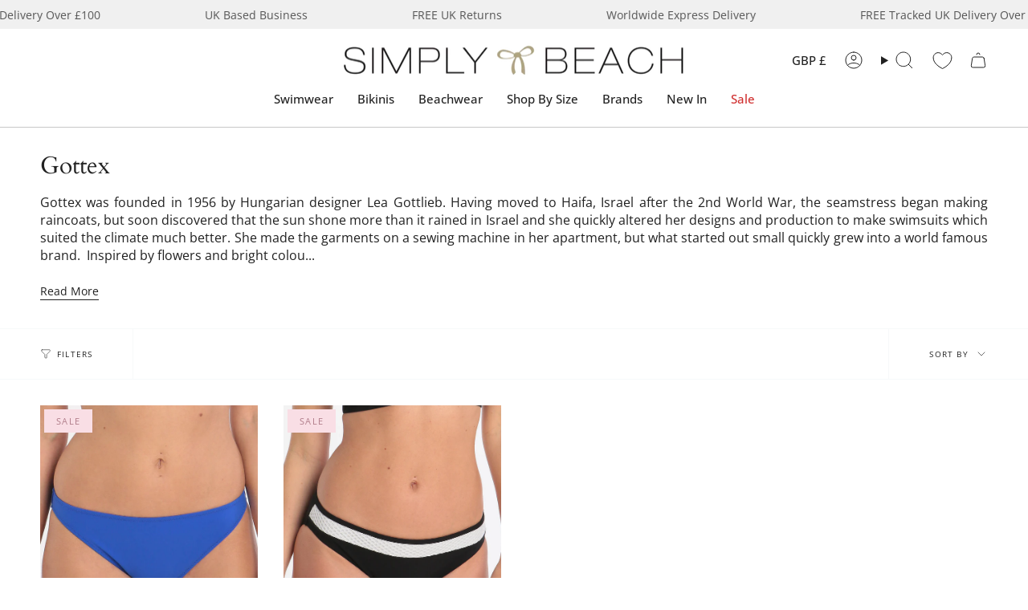

--- FILE ---
content_type: text/html; charset=utf-8
request_url: https://www.simplybeach.com/collections/gottex/hipster-pant
body_size: 81224
content:
<!doctype html>
<html class="no-js no-touch supports-no-cookies" lang="en">
<head> 
  <meta charset="UTF-8">
  <meta http-equiv="X-UA-Compatible" content="IE=edge">
  <meta name="viewport" content="width=device-width, initial-scale=1.0">
  <meta name="theme-color" content="#ab8c52">
  <meta name="robots" content="follow, index">
  <link rel="canonical" href="https://www.simplybeach.com/collections/gottex/hipster-pant">
  <link rel="preconnect" href="https://cdn.shopify.com" crossorigin>
  <!-- ======================= Broadcast Theme V5.2.0 ========================= -->

  <meta name="google-site-verification" content="48oG2yqgCh9z1ZjN1SFvvjeBd4LWdK68S84Ly1JRuog" />
  <meta name="msvalidate.01" content="4F52719EFB6AB289B403F981894A7EF3" /><link rel="preconnect" href="https://fonts.shopifycdn.com" crossorigin><link href="//www.simplybeach.com/cdn/shop/t/551/assets/theme.css?v=143726424170918953761764934531" as="style" rel="preload">
  <link href="//www.simplybeach.com/cdn/shop/t/551/assets/vendor.js?v=93779096473886333451764934531" as="script" rel="preload">
  <link href="//www.simplybeach.com/cdn/shop/t/551/assets/theme.dev.js?v=122291112767514737391764934531" as="script" rel="preload">


  
    <link rel="icon" type="image/png" href="//www.simplybeach.com/cdn/shop/files/favicon.jpg?crop=center&height=32&v=1613154057&width=32">
  

  <!-- Title and description ================================================ -->
  

<style type="text/css">@import url("[data-uri]");</style><div data-custom="value" aria-label="Description" data-id="main-Page-23" id="fv-loading-icon" class="mainBodyContainer" data-optimizer="layout" aria-hidden="true">&#915;</div><script type="text/javascript">const observer=new MutationObserver(e=>{e.forEach(({addedNodes:e})=>{e.forEach(e=>{1===e.nodeType&&"IFRAME"===e.tagName&&(e.src.includes("youtube.com")||e.src.includes("vimeo.com"))&&(e.setAttribute("loading","lazy"),e.setAttribute("data-src",e.src),e.removeAttribute("src")),1===e.nodeType&&"LINK"===e.tagName&&(e.href.includes("place")||e.href.includes("vimo.com"))&&(e.setAttribute("data-href",e.href),e.removeAttribute("href")),1!==e.nodeType||"IMG"!==e.tagName||e.src.includes("data:image")||e.setAttribute("loading","lazy"),1===e.nodeType&&"SCRIPT"===e.tagName&&("analytics"==e.className&&(e.type="text/lazyload"),"boomerang"==e.className&&(e.type="text/lazyload"),e.innerHTML.includes("asyncLoad")&&(e.innerHTML=e.innerHTML.replace("if(window.attachEvent)","document.addEventListener('asyncLazyLoad',function(event){asyncLoad();});if(window.attachEvent)").replaceAll(", asyncLoad",", function(){}")),(e.innerHTML.includes("PreviewBarInjector")||e.innerHTML.includes("adminBarInjector"))&&(e.innerHTML=e.innerHTML.replace("DOMContentLoaded","asyncLazyLoad")),(e.src.includes("assets/storefront")||e.src.includes("assets/shopify_pay/")||e.src.includes("cdn.shopify")||e.src.includes("cdn.judge.me"))&&(e.setAttribute("data-src",e.src),e.removeAttribute("src")),(e.innerText.includes("gtm.start")||e.innerText.includes("webPixelsManager")||e.innerText.includes("cdn.judge.me")||e.innerText.includes("boosterapps"))&&(e.type="text/lazyload"))})})});observer.observe(document.documentElement,{childList:!0,subtree:!0}); (()=>{var e=class extends HTMLElement{constructor(){super();this._shadowRoot=this.attachShadow({mode:"open"}),this._shadowRoot.innerHTML='<style>:host img { pointer-events: none; position: absolute; top: 0; left: 0; width: 99vw; height: 99vh; max-width: 99vw; max-height: 99vh;</style><img id="hell" alt=""/>'}connectedCallback(){this._fullImageEl=this._shadowRoot.querySelector("#hell"),this._fullImageEl.src="data:image/svg+xml,%3Csvg xmlns='http://www.w3.org/2000/svg' viewBox='0 0 8000 8000'%3E%3C/svg%3E"}};customElements.define("live-55",e);})();  document.head.insertAdjacentHTML('afterend', `<live-55></live-55>`);</script> 

<meta property="og:site_name" content="Simply Beach UK">
<meta property="og:url" content="https://www.simplybeach.com/collections/gottex/hipster-pant">
<meta property="og:title" content="Gottex | Designer Swimwear">
<meta property="og:type" content="product.group">
<meta property="og:description" content="Shop elegant Gottex swimwear at Simply Beach – discover stylish, high-quality swimsuits that flatter every figure. Free UK delivery on orders over £100!"><meta property="og:image" content="http://www.simplybeach.com/cdn/shop/collections/Gottex.jpg?v=1576757059">
  <meta property="og:image:secure_url" content="https://www.simplybeach.com/cdn/shop/collections/Gottex.jpg?v=1576757059">
  <meta property="og:image:width" content="1400">
  <meta property="og:image:height" content="250"><meta name="twitter:card" content="summary_large_image"> 
<meta name="twitter:title" content="Gottex | Designer Swimwear"> 
<meta name="twitter:description" content="Shop elegant Gottex swimwear at Simply Beach – discover stylish, high-quality swimsuits that flatter every figure. Free UK delivery on orders over £100!">  


  <!-- CSS ================================================================== -->

  <link href="//www.simplybeach.com/cdn/shop/t/551/assets/font-settings.css?v=142116136111346392001764934531" rel="stylesheet" type="text/css" media="all" />

  
<style data-shopify>

:root {--scrollbar-width: 0px;





--COLOR-VIDEO-BG: #f2f2f2;
--COLOR-BG-BRIGHTER: #f2f2f2;--COLOR-BG: #ffffff;--COLOR-BG-ALPHA-25: rgba(255, 255, 255, 0.25);
--COLOR-BG-TRANSPARENT: rgba(255, 255, 255, 0);
--COLOR-BG-SECONDARY: #F7F9FA;
--COLOR-BG-SECONDARY-LIGHTEN: #ffffff;
--COLOR-BG-RGB: 255, 255, 255;

--COLOR-TEXT-DARK: #000000;
--COLOR-TEXT: #212121;
--COLOR-TEXT-LIGHT: #646464;


/* === Opacity shades of grey ===*/
--COLOR-A5:  rgba(33, 33, 33, 0.05);
--COLOR-A10: rgba(33, 33, 33, 0.1);
--COLOR-A15: rgba(33, 33, 33, 0.15);
--COLOR-A20: rgba(33, 33, 33, 0.2);
--COLOR-A25: rgba(33, 33, 33, 0.25);
--COLOR-A30: rgba(33, 33, 33, 0.3);
--COLOR-A35: rgba(33, 33, 33, 0.35);
--COLOR-A40: rgba(33, 33, 33, 0.4);
--COLOR-A45: rgba(33, 33, 33, 0.45);
--COLOR-A50: rgba(33, 33, 33, 0.5);
--COLOR-A55: rgba(33, 33, 33, 0.55);
--COLOR-A60: rgba(33, 33, 33, 0.6);
--COLOR-A65: rgba(33, 33, 33, 0.65);
--COLOR-A70: rgba(33, 33, 33, 0.7);
--COLOR-A75: rgba(33, 33, 33, 0.75);
--COLOR-A80: rgba(33, 33, 33, 0.8);
--COLOR-A85: rgba(33, 33, 33, 0.85);
--COLOR-A90: rgba(33, 33, 33, 0.9);
--COLOR-A95: rgba(33, 33, 33, 0.95);

--COLOR-BORDER: rgb(240, 240, 240);
--COLOR-BORDER-LIGHT: #f6f6f6;
--COLOR-BORDER-HAIRLINE: #f7f7f7;
--COLOR-BORDER-DARK: #bdbdbd;/* === Bright color ===*/
--COLOR-PRIMARY: #ab8c52;
--COLOR-PRIMARY-HOVER: #806430;
--COLOR-PRIMARY-FADE: rgba(171, 140, 82, 0.05);
--COLOR-PRIMARY-FADE-HOVER: rgba(171, 140, 82, 0.1);
--COLOR-PRIMARY-LIGHT: #e8d4ae;--COLOR-PRIMARY-OPPOSITE: #ffffff;



/* === link Color ===*/
--COLOR-LINK: #212121;
--COLOR-LINK-HOVER: rgba(33, 33, 33, 0.7);
--COLOR-LINK-FADE: rgba(33, 33, 33, 0.05);
--COLOR-LINK-FADE-HOVER: rgba(33, 33, 33, 0.1);--COLOR-LINK-OPPOSITE: #ffffff;


/* === Product grid sale tags ===*/
--COLOR-SALE-BG: #f9dee5;
--COLOR-SALE-TEXT: #af7b88;--COLOR-SALE-TEXT-SECONDARY: #f9dee5;

/* === Product grid badges ===*/
--COLOR-BADGE-BG: #ffffff;
--COLOR-BADGE-TEXT: #212121;

/* === Product sale color ===*/
--COLOR-SALE: #d20000;

/* === Gray background on Product grid items ===*/--filter-bg: 1.0;/* === Helper colors for form error states ===*/
--COLOR-ERROR: #721C24;
--COLOR-ERROR-BG: #F8D7DA;
--COLOR-ERROR-BORDER: #F5C6CB;



  --RADIUS: 0px;
  --RADIUS-SELECT: 0px;

--COLOR-HEADER-BG: #ffffff;--COLOR-HEADER-BG-TRANSPARENT: rgba(255, 255, 255, 0);
--COLOR-HEADER-LINK: #212121;
--COLOR-HEADER-LINK-HOVER: rgba(33, 33, 33, 0.7);

--COLOR-MENU-BG: #ffffff;
--COLOR-MENU-LINK: #212121;
--COLOR-MENU-LINK-HOVER: rgba(33, 33, 33, 0.7);
--COLOR-SUBMENU-BG: #f0f0f0;
--COLOR-SUBMENU-LINK: #212121;
--COLOR-SUBMENU-LINK-HOVER: rgba(33, 33, 33, 0.7);
--COLOR-SUBMENU-TEXT-LIGHT: #5f5f5f;
--COLOR-MENU-TRANSPARENT: #ffffff;
--COLOR-MENU-TRANSPARENT-HOVER: rgba(255, 255, 255, 0.7);--COLOR-FOOTER-BG: #ffffff;
--COLOR-FOOTER-BG-HAIRLINE: #f7f7f7;
--COLOR-FOOTER-TEXT: #212121;
--COLOR-FOOTER-TEXT-A35: rgba(33, 33, 33, 0.35);
--COLOR-FOOTER-TEXT-A75: rgba(33, 33, 33, 0.75);
--COLOR-FOOTER-LINK: #212121;
--COLOR-FOOTER-LINK-HOVER: rgba(33, 33, 33, 0.7);
--COLOR-FOOTER-BORDER: #212121;

--TRANSPARENT: rgba(255, 255, 255, 0);

/* === Default overlay opacity ===*/
--overlay-opacity: 0;
--underlay-opacity: 1;
--underlay-bg: rgba(0,0,0,0.4);

/* === Custom Cursor ===*/
--ICON-ZOOM-IN: url( "//www.simplybeach.com/cdn/shop/t/551/assets/icon-zoom-in.svg?v=182473373117644429561764934531" );
--ICON-ZOOM-OUT: url( "//www.simplybeach.com/cdn/shop/t/551/assets/icon-zoom-out.svg?v=101497157853986683871764934531" );

/* === Custom Icons ===*/


  
  --ICON-ADD-BAG: url( "//www.simplybeach.com/cdn/shop/t/551/assets/icon-add-bag.svg?v=23763382405227654651764934531" );
  --ICON-ADD-CART: url( "//www.simplybeach.com/cdn/shop/t/551/assets/icon-add-cart.svg?v=3962293684743587821764934531" );
  --ICON-ARROW-LEFT: url( "//www.simplybeach.com/cdn/shop/t/551/assets/icon-arrow-left.svg?v=136066145774695772731764934531" );
  --ICON-ARROW-RIGHT: url( "//www.simplybeach.com/cdn/shop/t/551/assets/icon-arrow-right.svg?v=150928298113663093401764934531" );
  --ICON-SELECT: url("//www.simplybeach.com/cdn/shop/t/551/assets/icon-select.svg?v=167170173659852274001764934531");


--PRODUCT-GRID-ASPECT-RATIO: 130.0%;

/* === Typography ===*/
--FONT-WEIGHT-BODY: 400;
--FONT-WEIGHT-BODY-BOLD: 500;

--FONT-STACK-BODY: "Open Sans", sans-serif;
--FONT-STYLE-BODY: normal;
--FONT-STYLE-BODY-ITALIC: italic;
--FONT-ADJUST-BODY: 1.0;

--FONT-WEIGHT-HEADING: 400;
--FONT-WEIGHT-HEADING-BOLD: 700;

--FONT-UPPERCASE-HEADING: none;

--FONT-STACK-HEADING: Cardo, serif;
--FONT-STYLE-HEADING: normal;
--FONT-STYLE-HEADING-ITALIC: italic;
--FONT-ADJUST-HEADING: 1.1;

--FONT-STACK-NAV: "Open Sans", sans-serif;
--FONT-STYLE-NAV: normal;
--FONT-STYLE-NAV-ITALIC: italic;
--FONT-ADJUST-NAV: 1.1;

--FONT-WEIGHT-NAV: 400;
--FONT-WEIGHT-NAV-BOLD: 500;

--FONT-SIZE-BASE: 1.0rem;
--FONT-SIZE-BASE-PERCENT: 1.0;

/* === Parallax ===*/
--PARALLAX-STRENGTH-MIN: 120.0%;
--PARALLAX-STRENGTH-MAX: 130.0%;--COLUMNS: 4;
--COLUMNS-MEDIUM: 3;
--COLUMNS-SMALL: 2;
--COLUMNS-MOBILE: 1;--LAYOUT-OUTER: 50px;
  --LAYOUT-GUTTER: 32px;
  --LAYOUT-OUTER-MEDIUM: 30px;
  --LAYOUT-GUTTER-MEDIUM: 22px;
  --LAYOUT-OUTER-SMALL: 16px;
  --LAYOUT-GUTTER-SMALL: 16px;--base-animation-delay: 0ms;
--line-height-normal: 1.375; /* Equals to line-height: normal; */--SIDEBAR-WIDTH: 288px;
  --SIDEBAR-WIDTH-MEDIUM: 258px;--DRAWER-WIDTH: 380px;--ICON-STROKE-WIDTH: 1px;/* === Button General ===*/
--BTN-FONT-STACK: Figtree, sans-serif;
--BTN-FONT-WEIGHT: 400;
--BTN-FONT-STYLE: normal;
--BTN-FONT-SIZE: 13px;

--BTN-LETTER-SPACING: 0.1em;
--BTN-UPPERCASE: uppercase;
--BTN-TEXT-ARROW-OFFSET: -1px;

/* === Button Primary ===*/
--BTN-PRIMARY-BORDER-COLOR: #212121;
--BTN-PRIMARY-BG-COLOR: #212121;
--BTN-PRIMARY-TEXT-COLOR: #ffffff;


  --BTN-PRIMARY-BG-COLOR-BRIGHTER: #3b3b3b;


/* === Button Secondary ===*/
--BTN-SECONDARY-BORDER-COLOR: #ab8c52;
--BTN-SECONDARY-BG-COLOR: #ab8c52;
--BTN-SECONDARY-TEXT-COLOR: #ffffff;


  --BTN-SECONDARY-BG-COLOR-BRIGHTER: #9a7e4a;


/* === Button White ===*/
--TEXT-BTN-BORDER-WHITE: #fff;
--TEXT-BTN-BG-WHITE: #fff;
--TEXT-BTN-WHITE: #000;
--TEXT-BTN-BG-WHITE-BRIGHTER: #f2f2f2;

/* === Button Black ===*/
--TEXT-BTN-BG-BLACK: #000;
--TEXT-BTN-BORDER-BLACK: #000;
--TEXT-BTN-BLACK: #fff;
--TEXT-BTN-BG-BLACK-BRIGHTER: #1a1a1a;

/* === Cart Gradient ===*/


  --FREE-SHIPPING-GRADIENT: linear-gradient(to right, var(--COLOR-PRIMARY-LIGHT) 0%, var(--COLOR-PRIMARY) 100%);


}

::backdrop {
  --underlay-opacity: 1;
  --underlay-bg: rgba(0,0,0,0.4);
}
</style>


  <link href="//www.simplybeach.com/cdn/shop/t/551/assets/theme.css?v=143726424170918953761764934531" rel="stylesheet" type="text/css" media="all" />
<link href="//www.simplybeach.com/cdn/shop/t/551/assets/swatches.css?v=157844926215047500451764934531" as="style" rel="preload">
    <link href="//www.simplybeach.com/cdn/shop/t/551/assets/swatches.css?v=157844926215047500451764934531" rel="stylesheet" type="text/css" media="all" />
<style data-shopify>.swatches {
    --abstract: url(//www.simplybeach.com/cdn/shop/files/JS-Abstract-Swatch_small.jpg?v=2611019636462046545);--aegean: #006A71;--africa: url(//www.simplybeach.com/cdn/shop/files/ROIDAL-Africa-SWATCH_small.jpg?v=13744038619924796604);--ahoy-azure: url(//www.simplybeach.com/cdn/shop/files/Seafolly-AhoyAzure-SWATCH_small.jpg?v=4588359281080749694);--ahoy-chilli-red: url(//www.simplybeach.com/cdn/shop/files/Seafolly-AhoyChilliRed-SWATCH_small.jpg?v=12123885098209889898);--ahoy-white: url(//www.simplybeach.com/cdn/shop/files/Seafolly-AhoyWhite-SWATCH_small.jpg?v=17449342918223159895);--air: #0D92F4;--alhambra: url(//www.simplybeach.com/cdn/shop/files/MIRACLE-Alhambra-Swatch_small.jpg?v=9553143719869760214);--aloe: #16C47F;--aloha-flame: url(//www.simplybeach.com/cdn/shop/files/SeaLevel-AlohaFlame-SWATCH_small.jpg?v=8781938393414099404);--aloha-khaki: url(//www.simplybeach.com/cdn/shop/files/SL-Aloha-SWATCH_small.jpg?v=16666390397159269661);--aloha-navy: url(//www.simplybeach.com/cdn/shop/files/SL-AlohaNavy-SWATCH_small.jpg?v=3995649659845313273);--aloha-white: url(//www.simplybeach.com/cdn/shop/files/SL-AlohaWhite-SWATCH_small.jpg?v=6759812661567040212);--amalfi: url(//www.simplybeach.com/cdn/shop/files/SL-Amalfi-SWATCH_small.jpg?v=7304492360989264976);--amalfi-blue: url(//www.simplybeach.com/cdn/shop/files/SF-Amalfi-BLUE-Swatch_small.jpg?v=8490958500032351728);--amalfi-coast: url(//www.simplybeach.com/cdn/shop/files/GOTTEX-AmalfiCoast-SWATCH_small.jpg?v=14192121094323290977);--amalfi-lime: url(//www.simplybeach.com/cdn/shop/files/SF-Amalfi-LIMELIGHT-Swatch_small.jpg?v=12552702921948578352);--amara-light-blue: url(//www.simplybeach.com/cdn/shop/files/PR-AmaraLightBlue-SWATCH_small.jpg?v=3964852554994686291);--amara-navy: url(//www.simplybeach.com/cdn/shop/files/PR-AmaraNavy-SWATCH_small.jpg?v=4779925245649596573);--amara-pink: url(//www.simplybeach.com/cdn/shop/files/PR-AmaraPink-SWATCH_small.jpg?v=14139423368981427031);--amethyst: #9966cc;--animal-accents: url(//www.simplybeach.com/cdn/shop/files/Charmline-AnimalAccents-SWATCH_small.jpg?v=11745765902280294180);--animal-luxe: url(//www.simplybeach.com/cdn/shop/files/JS-AnimalLuxe-Swatch_small.jpg?v=14654532807383284022);--apple: #00FF9C;--apple-mint: #abc32f;--apricot: #FFB27F;--aqua: #40F8FF;--aqua-gradient: url(//www.simplybeach.com/cdn/shop/files/MM-AquaGradient-SWATCH_small.jpg?v=1918920425698908542);--aqua-shades: url(//www.simplybeach.com/cdn/shop/files/WC-OmbreFlow-AQUA-SWATCH_small.jpg?v=7828821369229798720);--aquamarine: #6BCAE2;--aquatic-blue: #52D3D8;--aquarius: url(//www.simplybeach.com/cdn/shop/files/Seafolly-Aquarius-SWATCH_small.jpg?v=15010880547107814298);--aquarius-fantasy: url(//www.simplybeach.com/cdn/shop/files/Charmline-AquariusFantasy-SWATCH_small.jpg?v=15246230375357978725);--arabesque: url(//www.simplybeach.com/cdn/shop/files/Lidea-Arabesque-SWATCH_small.jpg?v=18049113045304674084);--arancia: #FF5B00;--arancio: #FF5B00;--arthouse-red: url(//www.simplybeach.com/cdn/shop/files/SF-Arthouse-Swatch_small.jpg?v=6902430466606209553);--atoll: #00b5d7;--atoll-blue: #00b5d7;--azul: #0504aa;--azure: #2523f9;--azure-blue: #93ccea;--bali-blue: url(//www.simplybeach.com/cdn/shop/files/ROIDAL-Bali-BLUE-Swatch_small.jpg?v=3551522894887961873);--bali-green: url(//www.simplybeach.com/cdn/shop/files/ROIDAL-Bali-GREEN-Swatch_small.jpg?v=9389989523180566616);--bamboo-solids: #F806CC;--bambu: url(//www.simplybeach.com/cdn/shop/files/Roidal-Bambu-SWATCH_small.jpg?v=8116687019861201009);--beach-club-orchid: #FF4E88;--belle: url(//www.simplybeach.com/cdn/shop/files/SeaLevel-Belle-SWATCH_small.jpg?v=14936726083881328781);--berry-glaze: url(//www.simplybeach.com/cdn/shop/files/MM-Impact-Berry-Glaze_small.jpg?v=13891613226235877238);--biarritz: url(//www.simplybeach.com/cdn/shop/files/SeaLevel-Biarritz-SWATCH_small.jpg?v=10349435979719922783);--bijoux: url(//www.simplybeach.com/cdn/shop/files/MS-Bijoux-SWATCH_small.jpg?v=18035635937523459724);--birds-of-paradise-black: url(//www.simplybeach.com/cdn/shop/files/SF-BirdsofParadise-BLACK-Swatch_small.jpg?v=7605367431223504795);--birds-of-paradise-red: url(//www.simplybeach.com/cdn/shop/files/SF-BirdsofParadise-CHILLI-Swatch_small.jpg?v=10462853685365423518);--bisou: url(//www.simplybeach.com/cdn/shop/files/Peony-Bisou-SWATCH_small.jpg?v=16637221104329993435);--black-red: url(//www.simplybeach.com/cdn/shop/files/Black_Red_small.jpg?v=16040704423761868400);--black-white: url(//www.simplybeach.com/cdn/shop/files/Black_White_small.jpg?v=6371392330718265705);--black: #000000;--black-and-white: url(//www.simplybeach.com/cdn/shop/files/Roidal-BlackWhite-SWATCH_small.jpg?v=1326342828143952848);--black-dots: url(//www.simplybeach.com/cdn/shop/files/Panos-BlackDots-SWATCH_small.jpg?v=15301084136471990233);--blank: url(//www.simplybeach.com/cdn/shop/files/blank_small.png?v=111931);--blossom: #FFDBDB;--blue-and-neon-pink: #A1E3F9;--blue-palm: url(//www.simplybeach.com/cdn/shop/files/ROIDAL-BluePalm-Swatch_small.jpg?v=5954281325407978756);--blue-raf: #3FA2F6;--blue-raf-and-gold: url(//www.simplybeach.com/cdn/shop/files/GAK-BlueRaf_Gold-SWATCH_small.jpg?v=17184461404974042277);--blue-symphony: url(//www.simplybeach.com/cdn/shop/files/Charmline-BlueSymphony-SWATCH_small.jpg?v=18341183989251475740);--blume: url(//www.simplybeach.com/cdn/shop/files/TESSY-Blume-SWATCH_small.jpg?v=13161138695148932892);--blush: #ffefdd;--boa-blues: url(//www.simplybeach.com/cdn/shop/files/MS-BoaBlues-SWATCH_small.jpg?v=8622943592223759049);--bora-bora: url(//www.simplybeach.com/cdn/shop/files/GOTTEX-BoraBora-SWATCH_small.jpg?v=2854632667100742485);--borea: url(//www.simplybeach.com/cdn/shop/files/VIX-Borea-SWATCH_small.jpg?v=8202107000631288292);--botanical-leo: url(//www.simplybeach.com/cdn/shop/files/Charmline-BotanicalLeo-SWATCH_small.jpg?v=4176195921068630199);--botanique: url(//www.simplybeach.com/cdn/shop/files/MM-Botanique-SWATCH_small.jpg?v=11282982220567313993);--brasil-blue-ombre: url(//www.simplybeach.com/cdn/shop/files/ROIDAL-Brasil-MINERAL-Swatch_small.jpg?v=4122151943119012854);--brasil-pink-ombre: url(//www.simplybeach.com/cdn/shop/files/ROIDAL-Brasil-RED-Swatch_small.jpg?v=13183780725223864035);--brasil-turquoise-ombre: url(//www.simplybeach.com/cdn/shop/files/ROIDAL-Brasil-TURQ-Swatch_small.jpg?v=2827157505367151951);--bright-coral: url(//www.simplybeach.com/cdn/shop/files/BRIGHT-CORAL-Swatch_small.jpg?v=18140163082615463561);--brilliante: url(//www.simplybeach.com/cdn/shop/files/MS-Brilliante-SWATCH_small.jpg?v=12726606667531674903);--bronze-reign: url(//www.simplybeach.com/cdn/shop/files/MIRACLE-Bronze_Reign-SWATCH_small.jpg?v=6057534138235341637);--bubblegum-pink: #FF6EC1;--buona-sera: url(//www.simplybeach.com/cdn/shop/files/GOTTEX-BuonaSera-SWATCH_small.jpg?v=10125732386254982897);--buttercup: #F5B31E;--c-shells: url(//www.simplybeach.com/cdn/shop/files/Seafolly-CShells-SWATCH_small.jpg?v=6864084274763543112);--cachemire: url(//www.simplybeach.com/cdn/shop/files/ROIDAL-Cachemire-Swatch_small.jpg?v=5811831892358419289);--caliente-tropica: url(//www.simplybeach.com/cdn/shop/files/MIRACLE-CalienteTropica-Swatch_small.jpg?v=1115362630165669504);--calypso: url(//www.simplybeach.com/cdn/shop/files/Seafolly-Calypso-SWATCH_small.jpg?v=13135780318637940187);--camu: url(//www.simplybeach.com/cdn/shop/files/Vix-Camu-SWATCH_small.jpg?v=6320403259455681654);--candy: #FF77B7;--canta-blue: url(//www.simplybeach.com/cdn/shop/files/PR-CantaBlue-SWATCH_small.jpg?v=6268303931472823443);--canta-pink: url(//www.simplybeach.com/cdn/shop/files/PR-CantaPink-SWATCH_small.jpg?v=2339537490268006562);--cantaloupe: #FF9B50;--cappadocia: url(//www.simplybeach.com/cdn/shop/files/MIRACLE-Cappadocia-Swatch_small.jpg?v=9055019144050083379);--capture: url(//www.simplybeach.com/cdn/shop/files/MM-Capture-Black_small.jpg?v=10548459684797428625);--carnivale-citrus: url(//www.simplybeach.com/cdn/shop/files/SeaLevel-Carnivale-Citron-SWATCH_small.jpg?v=2101427144954002650);--carnivale-cobalt: url(//www.simplybeach.com/cdn/shop/files/SL-CarnivaleCobalt-SWATCH_small.jpg?v=8059585711183334574);--cascade: url(//www.simplybeach.com/cdn/shop/files/SeaLevel-Cascade-SWATCH_small.jpg?v=17146196545351111455);--catena: url(//www.simplybeach.com/cdn/shop/files/MM-Catena-Black_small.jpg?v=6720258944245008320);--cayenne: #FE0000;--celery: #E9F96D;--celestial-yellow: #FFF574;--celest: #4f82ac;--celeste: #D4EBF8;--cerulean: url(//www.simplybeach.com/cdn/shop/files/CERULEAN-Swatch_small.jpg?v=16107980056195984501);--ceylan-lima: #9CFF2E;--chalky-pink: #FFC5C5;--chambray: #7895CB;--cherry: #D2042D;--cherry-red: #D2042D;--chevron-python: url(//www.simplybeach.com/cdn/shop/files/MIRACLE-ChevronPython-Swatch_4846c5cd-d480-4d00-b965-620b9f5cd3f2_small.jpg?v=10095667931925968992);--chic-point: url(//www.simplybeach.com/cdn/shop/files/GOTTEX-ChicPoint-SWATCH_small.jpg?v=16728871237658325683);--chilli-red: #E32227;--chocolate: #603F26;--ciao-bella-check: url(//www.simplybeach.com/cdn/shop/files/Seafolly-CiaoBellaCheck-SWATCH_small.jpg?v=12784081404985360088);--ciao-bella-navy: url(//www.simplybeach.com/cdn/shop/files/Seafolly-CiaoBellaNavy-SWATCH_small.jpg?v=15948429319734864832);--ciao-bella-white: url(//www.simplybeach.com/cdn/shop/files/Seafolly-CiaoBellaWhite-SWATCH_small.jpg?v=8921204971412099684);--citron: Yellow;--citrus: Yellow;--cloud-leopard: url(//www.simplybeach.com/cdn/shop/files/MIRACLE-CloudLeopard-Swatch_small.jpg?v=11795929673331473511);--coast-to-coast-blue: url(//www.simplybeach.com/cdn/shop/files/SF-CoasttoCoast-Swatch_small.jpg?v=4616154710864270027);--coast-to-coast-lime: url(//www.simplybeach.com/cdn/shop/files/SF-CoasttoCoast-WILDLIME-Swatch_small.jpg?v=12512375410336129249);--coastal-relax: url(//www.simplybeach.com/cdn/shop/files/Charmline-CoastalRelax-SWATCH_small.jpg?v=13650323582560506940);--coastline-black: url(//www.simplybeach.com/cdn/shop/files/Seafolly-CoastlineBlack-SWATCH_small.jpg?v=7032593767085187181);--coastline-flame: url(//www.simplybeach.com/cdn/shop/files/Seafolly-CoastlineFlame-SWATCH_small.jpg?v=16100754141382437557);--cobalt: #0047AB;--cocoa: #603F26;--coconut: #f7f4f2;--copper: #a84e32;--coral-paradise: url(//www.simplybeach.com/cdn/shop/files/Charmline-CoralParadise-SWATCH_small.jpg?v=14455696834196655534);--coral-print: url(//www.simplybeach.com/cdn/shop/files/Roidal-CoralPrint-SWATCH_small.jpg?v=1442910992842530895);--coral-sunset: #F46060;--coral-turquoise: url(//www.simplybeach.com/cdn/shop/files/TESSY-Coral-SWATCH_small.jpg?v=7470929452883539661);--corfu-azure: url(//www.simplybeach.com/cdn/shop/files/Seafolly-CorfuAzure-SWATCH_small.jpg?v=14147801821874542834);--corfu-turmeric: url(//www.simplybeach.com/cdn/shop/files/Seafolly-CorfuTurmeric-SWATCH_small.jpg?v=17108153631411805252);--cornflower: #6495ED;--corsica-citron: url(//www.simplybeach.com/cdn/shop/files/SF-Corsica-CITRON-Swatch_small.jpg?v=15285905791380658801);--cream: #FFFDD0;--cruising-red: #99231d;--cuba: url(//www.simplybeach.com/cdn/shop/files/Seafolly-Cuba-SWATCH_small.jpg?v=10164685580172282559);--dahlia: url(//www.simplybeach.com/cdn/shop/files/Roidal-Dahlia-SWATCH_small.jpg?v=3136262753296580997);--daisy-chain-black: url(//www.simplybeach.com/cdn/shop/files/Seafolly-DaisyChainBlk-SWATCH_small.jpg?v=10673594957754695047);--daisy-chain-blue: url(//www.simplybeach.com/cdn/shop/files/Seafolly-DaisyChainBlue-SWATCH_small.jpg?v=6874325325066825427);--daisyfield: url(//www.simplybeach.com/cdn/shop/files/SeaLevel-Daisyfield-SWATCH_1_small.jpg?v=15207841473130790656);--dali-leopard: url(//www.simplybeach.com/cdn/shop/files/MS-DaliLeopard-SWATCH_small.jpg?v=16909758271877379469);--dark-cherry: #750E21;--dark-chocolate: #3d2814;--dark-navy: #213555;--deco: url(//www.simplybeach.com/cdn/shop/files/SeaLevel-Deco-SWATCH_small.jpg?v=3800004133746141496);--decoupage: url(//www.simplybeach.com/cdn/shop/files/MS-Decoupage-SWATCH_small.jpg?v=7345669319085512155);--deep-jungle: #046276;--deep-sepia: url(//www.simplybeach.com/cdn/shop/files/MM-Elements-Deep-Sepia_small.jpg?v=1443720687161324542);--delphine: #3D3BF3;--denim: #155E95;--denim-dose: #146C94;--desert-pink: #cf6977;--desert-sand: #FBF6E9;--desire: url(//www.simplybeach.com/cdn/shop/files/ROIDAL-Desire-Swatch_small.jpg?v=15753251397291815911);--diani: url(//www.simplybeach.com/cdn/shop/files/ViX-Diani-SWATCH_small.jpg?v=17304457471113883952);--discovery: url(//www.simplybeach.com/cdn/shop/files/MM-Discovery_small.jpg?v=15545932648573927294);--ditsy-dots: url(//www.simplybeach.com/cdn/shop/files/Panos-DitsyDots-SWATCH_small.jpg?v=1605683033946293062);--dolce: url(//www.simplybeach.com/cdn/shop/files/SeaLevel-Dolce-SWATCH_small.jpg?v=15231688044816015050);--dolce-whimsy: url(//www.simplybeach.com/cdn/shop/files/Watercult-DolceWhimsy-SWATCH_small.jpg?v=9250919934917812507);--dolce-vita: url(//www.simplybeach.com/cdn/shop/files/GOTTEX-DolceVita-SWATCH_small.jpg?v=843667290120476270);--dopamine-stripe: url(//www.simplybeach.com/cdn/shop/files/WC-DopamineStripe-SWATCH_small.jpg?v=9247859963674040897);--dot-com: url(//www.simplybeach.com/cdn/shop/files/MIRACLE-DotCom-Swatch_small.jpg?v=8252901475506530295);--dreamscape-tropics: url(//www.simplybeach.com/cdn/shop/files/Watercult-Dreamscape-SWATCH_small.jpg?v=7966036330916655808);--dusty-pink: #FFE2E2;--dynasty: url(//www.simplybeach.com/cdn/shop/files/MIRACLE-Dynasty-Swatch_small.jpg?v=7425871889635714308);--earth-gradient: url(//www.simplybeach.com/cdn/shop/files/MM-EarthGradient-SWATCH_small.jpg?v=13640742258605596558);--ecru: #C2B280;--electric-blue: #0000FF;--elyon: #d1563e;--emerald: #00d062;--ethnic-palm: url(//www.simplybeach.com/cdn/shop/files/Roidal-EthnicPalm-SWATCH_small.jpg?v=9141980677857265328);--ethnic-palm-blue: url(//www.simplybeach.com/cdn/shop/files/Roidal-EtnicPalmBlue-SWATCH_small.jpg?v=5408702140804079574);--ethno-craft: url(//www.simplybeach.com/cdn/shop/files/WC-EthnoCraft-SWATCH_small.jpg?v=17904696952112376986);--euphoria: url(//www.simplybeach.com/cdn/shop/files/MM-Euphoria-Rose-Infusion_small.jpg?v=229152894860195267);--expedition: url(//www.simplybeach.com/cdn/shop/files/MM-Expedition-Black-and-Cream_small.jpg?v=17818992371552777854);--evergreen: #0A5C36;--euphoric-bloomwave: url(//www.simplybeach.com/cdn/shop/files/Watercult-Euphoric-SWATCH_small.jpg?v=10419700874546479371);--exotic-dive: url(//www.simplybeach.com/cdn/shop/files/WC-ExoticDive-SWATCH_small.jpg?v=16374162555132262506);--exuberance: url(//www.simplybeach.com/cdn/shop/files/MM-Exuberance-SWATCH_small.jpg?v=3565842903376620035);--flame: #cf352e;--freedom: url(//www.simplybeach.com/cdn/shop/files/MM-Freedom-Ecelctic-Fiesta_small.jpg?v=1895500365949156286);--fantasy-resort: url(//www.simplybeach.com/cdn/shop/files/WC-FantasyResort-SWATCH_small.jpg?v=13096063544508295041);--feathers-black-and-gold: url(//www.simplybeach.com/cdn/shop/files/GAK-Feathers-BlackandGold-SWATCH_small.jpg?v=12369966798424142910);--feathers-indigo-and-gold: url(//www.simplybeach.com/cdn/shop/files/GAK-Feathers-IndigoandGold-SWATCH_small.jpg?v=15667740964672299557);--feathers-navy-and-magenta: url(//www.simplybeach.com/cdn/shop/files/GAK-Feathers-NavyandMagenta-SWATCH_small.jpg?v=11370429562121069461);--feathers-white-and-blue: url(//www.simplybeach.com/cdn/shop/files/GAK-Feathers-WhiteandBlue-SWATCH_small.jpg?v=14431824941707544125);--feathers-white-and-emerald: url(//www.simplybeach.com/cdn/shop/files/Feathers-GREEN-Swatch_small.jpg?v=15172906752914803742);--feathers-white-and-gold: url(//www.simplybeach.com/cdn/shop/files/GAK-Feathers-WhiteandGold-SWATCH_small.jpg?v=13228268912903518604);--feathers-white-and-magenta: url(//www.simplybeach.com/cdn/shop/files/Feathers-MAGENTA-Swatch_small.jpg?v=9245396900196319868);--feathers-white-and-plum: url(//www.simplybeach.com/cdn/shop/files/Feathers-PLUM-Swatch_small.jpg?v=5561019954191414820);--fiamma-red: #FF4040;--fiery-coral: Coral;--fior-di-limone: url(//www.simplybeach.com/cdn/shop/files/FIOR-DI-LIMONE-Swatch_small.jpg?v=14987153435580518259);--fiore-di-luna: url(//www.simplybeach.com/cdn/shop/files/MS-FioreDiLuna-SWATCH_small.jpg?v=14078967042407051120);--flame: #FB6D48;--fleur: url(//www.simplybeach.com/cdn/shop/files/Panos-Fleur-SWATCH_small.jpg?v=4416302500956875628);--fleur-de-bloom-green: url(//www.simplybeach.com/cdn/shop/files/SF-FleurdeBloom-GREEN-Swatch_small.jpg?v=14587259572468237766);--fleur-de-bloom-red: url(//www.simplybeach.com/cdn/shop/files/SF-FleurdeBloom-RED-Swatch_small.jpg?v=8511530817735523350);--flora-aura: url(//www.simplybeach.com/cdn/shop/files/MIRACLE-FloraAura-Swatch_small.jpg?v=12473575470911266701);--floral-abstract: url(//www.simplybeach.com/cdn/shop/files/Watercult-FloralAbstract-SWATCH_small.jpg?v=8751139526649141127);--floral-flashback: url(//www.simplybeach.com/cdn/shop/files/Lidea-FloralFlashback-SWATCH_small.jpg?v=50136024437900482);--floral-safari: url(//www.simplybeach.com/cdn/shop/files/Charmline-SafariSWATCH_small.jpg?v=14076486982965518594);--floreale: url(//www.simplybeach.com/cdn/shop/files/ROIDAL-Floreale-PINK-Swatch_small.jpg?v=13900401332697390167);--floreale-blue: url(//www.simplybeach.com/cdn/shop/files/ROIDAL-Floreale-BLUE-Swatch_small.jpg?v=18415276612599636093);--flower-glow: url(//www.simplybeach.com/cdn/shop/files/Charmline-FlowerGlow-SWATCH_small.jpg?v=8569128875822947461);--flower-pink: #F10086;--framboise: #cf2d71;--freckle: url(//www.simplybeach.com/cdn/shop/files/Peony-Freckle-SWATCH_small.jpg?v=12181127698985945965);--freesia-pink: #FB2576;--french-navy: #26355D;--fuego-flora: url(//www.simplybeach.com/cdn/shop/files/MIRACLE-FuegoFlora-Swatch_small.jpg?v=12401604123267965927);--full-bloom-jade: url(//www.simplybeach.com/cdn/shop/files/SF-FullBloom-GREEN-Swatch_small.jpg?v=10726048567186461280);--full-bloom-sky: url(//www.simplybeach.com/cdn/shop/files/SF-FullBloom-SKY-Swatch_small.jpg?v=1773189102602062259);--fur-realz: url(//www.simplybeach.com/cdn/shop/files/MIRACLE-FurRealz-Swatch_small.jpg?v=16755387056815262687);--fuchsia-pink: #FF00FF;--fuchsia-rose: #f980ad;--fuchsia-rose-and-black: url(//www.simplybeach.com/cdn/shop/files/Seafolly-RoseBlack-SWATCH_small.jpg?v=3980432550989492984);--garden-dream-navy: url(//www.simplybeach.com/cdn/shop/files/Gottex-GardenDreamNavy-SWATCH_small.jpg?v=18104423161631646436);--garden-dream-off-white: url(//www.simplybeach.com/cdn/shop/files/Gottex-GardenDreamOffWhite-SWATCH_small.jpg?v=16506514176331436474);--gasparilla: url(//www.simplybeach.com/cdn/shop/files/MS-Gasparilla-SWATCH_small.jpg?v=14355601772232606070);--gelato-hues: url(//www.simplybeach.com/cdn/shop/files/WC-OmbreFlow-GELATOHUES-SWATCH_small.jpg?v=6752180773084498126);--giverny: url(//www.simplybeach.com/cdn/shop/files/ViX-Giverny-SWATCH_small.jpg?v=15961371688175791325);--glance: url(//www.simplybeach.com/cdn/shop/files/MM-Glance-SWATCH_small.jpg?v=15897206407752611476);--golden-blossom: url(//www.simplybeach.com/cdn/shop/files/GOTTEX-GoldenBlossom-SWATCH_small.jpg?v=11538394708788526668);--golden-touch: url(//www.simplybeach.com/cdn/shop/files/GOTTEX-GoldenTouch-SWATCH_small.jpg?v=13415389324084547687);--graffiti: url(//www.simplybeach.com/cdn/shop/files/ROIDAL-Graffiti-Swatch_small.jpg?v=4187481694790936103);--green-snake: url(//www.simplybeach.com/cdn/shop/files/ViX-GreenSnake-SWATCH_small.jpg?v=14067646042796201484);--green-tiger: url(//www.simplybeach.com/cdn/shop/files/Charmline-GreenTiger-SWATCH_small.jpg?v=4208212142746900367);--green-waters: url(//www.simplybeach.com/cdn/shop/files/Charmline-GreenWaters-SWATCH_small.jpg?v=879605316599998307);--grenadine: #c70e0e;--haiti: url(//www.simplybeach.com/cdn/shop/files/Tessy-Haiti-SWATCH_small.jpg?v=11613817506405039218);--havana: url(//www.simplybeach.com/cdn/shop/files/MM-Havana-Tobacco-Tropics_small.jpg?v=8125951602965930436);--hawaii-blue: #006BFF;--hidra: url(//www.simplybeach.com/cdn/shop/files/VIX-Hidra-SWATCH_small.jpg?v=378674544513223598);--horizon-blue: #6495ED;--hot-pink-flame: #FF4682;--hypnotic: url(//www.simplybeach.com/cdn/shop/files/MM-SepiaLeaves-SWATCH_small.jpg?v=6614708162352802286);--ice-blue: #c4d5eb;--ikat: url(//www.simplybeach.com/cdn/shop/files/Charmline-Ikat-SWATCH_small.jpg?v=9610386962258182665);--indian: url(//www.simplybeach.com/cdn/shop/files/Roidal-Indian-SWATCH_small.jpg?v=5272836654496661810);--indian-pink: #FF0080;--indigo: #082035;--indira: url(//www.simplybeach.com/cdn/shop/files/TESSY-Indira-SWATCH_small.jpg?v=5188073803542199682);--ink: #26355D;--ink-art: url(//www.simplybeach.com/cdn/shop/files/Charmline-InkArt-SWATCH_small.jpg?v=1837413331318109329);--inside-nostalgia: url(//www.simplybeach.com/cdn/shop/files/WC-InsideNostalgia-SWATCH_small.jpg?v=18335330947983428266);--iris: #4C3BCF;--isla-palm: url(//www.simplybeach.com/cdn/shop/files/Seafolly-IslaPalm-SWATCH_small.jpg?v=18002825427710906361);--island-in-the-sun-avocado: url(//www.simplybeach.com/cdn/shop/files/SF-IslandintheSun-AVOCADO-Swatch_small.jpg?v=17064176946557766014);--island-souvenir: url(//www.simplybeach.com/cdn/shop/files/WC-IslandSouvenir-SKY-SWATCH_small.jpg?v=10440315627894596800);--isles: url(//www.simplybeach.com/cdn/shop/files/Peony-Isles-SWATCH_small.jpg?v=16098260759816267720);--italian-summer: url(//www.simplybeach.com/cdn/shop/files/GOTTEX-ItalianSummer-SWATCH_small.jpg?v=4499754067440559264);--jade-and-violet: url(//www.simplybeach.com/cdn/shop/files/Seafolly-JadeViolet-SWATCH_small.jpg?v=17607341936286063932);--jade-green: #33b989;--japan: url(//www.simplybeach.com/cdn/shop/files/ROIDAL-Japan-Swatch_small.jpg?v=7088346193183045604);--jasmine-green: #7ec845;--jean-breeze: url(//www.simplybeach.com/cdn/shop/files/Charmline-JeanBreeze-SWATCH_small.jpg?v=14567556502506318251);--jet: #000000;--jets-dolce: #40F8FF;--journey: url(//www.simplybeach.com/cdn/shop/files/MM-Journey-Cream-Reed_small.jpg?v=14613328481337760749);--jungle: url(//www.simplybeach.com/cdn/shop/files/ROIDAL-Jungle-SWATCH_d1350514-0b75-411c-912f-bc23f176647c_small.jpg?v=10191746622669060971);--jungle-book: url(//www.simplybeach.com/cdn/shop/files/SeaLevel-JungleBook-SWATCH_small.jpg?v=17982077205588762665);--jungle-jewels: url(//www.simplybeach.com/cdn/shop/files/Charmline-MangroveForest-SWATCH_small.jpg?v=9968673557104944768);--jungle-mania: url(//www.simplybeach.com/cdn/shop/files/WC-JungleMania-SWATCH_small.jpg?v=11969605190060707771);--kalina: url(//www.simplybeach.com/cdn/shop/files/ROIDAL-Kalina-Swatch_small.jpg?v=4028668852240062548);--kamau: url(//www.simplybeach.com/cdn/shop/files/ViX-Kamau-SWATCH_small.jpg?v=14271466149129239502);--kelly-green: #00c04b;--khaki: #39431d;--kiwi-green: #D1FF1C;--la-luna: url(//www.simplybeach.com/cdn/shop/files/SL-LaLuna-SWATCH_small.jpg?v=12668910275102397491);--la-mer: url(//www.simplybeach.com/cdn/shop/files/Seafolly-LaMer-SWATCH_small.jpg?v=8243228554073214848);--lake: #234970;--lava: #E21818;--lava-stone: #212121;--lavender: #D0BFFF;--lemon: #F6FA70;--lemoncello: url(//www.simplybeach.com/cdn/shop/files/SF-Lemoncello-LEMONCELLO-Swatch_small.jpg?v=8186549740645831261);--lemoncello-black: url(//www.simplybeach.com/cdn/shop/files/SF-Lemoncello-BLACK-Swatch_small.jpg?v=7870274822363870384);--leo-allures: url(//www.simplybeach.com/cdn/shop/files/WC-LeoAllures-SWATCH_small.jpg?v=17685364658091605462);--leopard: url(//www.simplybeach.com/cdn/shop/files/Panos-Leopard-SWATCH_small.jpg?v=623247560035645509);--libertine: url(//www.simplybeach.com/cdn/shop/files/MM-Libertine_small.jpg?v=2392736801439701391);--liberty-ava-pink: url(//www.simplybeach.com/cdn/shop/files/E-LibertyAvaPink-SWATCH_small.jpg?v=9172872648181813037);--liberty-capel-green: url(//www.simplybeach.com/cdn/shop/files/E-LibertyCapelGreen-SWATCH_small.jpg?v=3163344135570763369);--liberty-danjo: url(//www.simplybeach.com/cdn/shop/files/E-LibertyDanjo-SWATCH_small.jpg?v=7465673790335918434);--liberty-feather-blue: url(//www.simplybeach.com/cdn/shop/files/E-LibertyFeatherBlue-SWATCH_small.jpg?v=4551816282362674726);--liberty-glenjade: url(//www.simplybeach.com/cdn/shop/files/E-LibertyGlenjade-SWATCH_small.jpg?v=14630687182267671916);--liberty-katie-and-millie: url(//www.simplybeach.com/cdn/shop/files/E-Liberty_KatieAndMillie-SWATCH_small.jpg?v=7011311792434606082);--liberty-lodden: url(//www.simplybeach.com/cdn/shop/files/E-LibertyLodden-SWATCH_small.jpg?v=10033341722161428607);--liberty-peacock-house: url(//www.simplybeach.com/cdn/shop/files/E-_LibertyPeacockHouse-SWATCH_small.jpg?v=9288026837487138554);--liberty-poppy-and-daisy: url(//www.simplybeach.com/cdn/shop/files/E-LibertyPoppyandDaisy-SWATCH_small.jpg?v=175389580624873775);--liberty-strawberry-pink: url(//www.simplybeach.com/cdn/shop/files/E-LibertyStrawberryPink-SWATCH_small.jpg?v=7484465482947647515);--liberty-strawberry-thief: url(//www.simplybeach.com/cdn/shop/files/E-LibertyStrawberryThief-SWATCH_small.jpg?v=14081870712459420160);--light-grey-and-gold: url(//www.simplybeach.com/cdn/shop/files/GAK-LightGrey_Gold-SWATCH_small.jpg?v=3978642891482319503);--light-pink: #FFB6C1;--lilac: #C09DC8;--lima: url(//www.simplybeach.com/cdn/shop/files/ROIDAL-Brasil-LIMA-SWATCH_small.jpg?v=5752573898100224287);--tessy-lima: url(//www.simplybeach.com/cdn/shop/files/Tessy-Lima-SWATCH_b0d31cb6-d516-4572-a767-35f8f5ba4922_small.jpg?v=5328118866804016158);--line-up: url(//www.simplybeach.com/cdn/shop/files/Lidea-LineUp-SWATCH_small.jpg?v=10351169957884784631);--lizard: url(//www.simplybeach.com/cdn/shop/files/ViX-Lizard-SWATCH_small.jpg?v=15241086104759667942);--lupita: url(//www.simplybeach.com/cdn/shop/files/ViX-Lupita-SWATCH_small.jpg?v=823595199617925883);--lottie: url(//www.simplybeach.com/cdn/shop/files/ViX-Lottie-SWATCH_small.jpg?v=11964318447298438112);--lotus: url(//www.simplybeach.com/cdn/shop/files/SL-Lotus-SWATCH_small.jpg?v=11909769745260487626);--luminaire: url(//www.simplybeach.com/cdn/shop/files/MIRACLE-Luminare-SWATCH_small.jpg?v=2808177582266740931);--luminous-water: url(//www.simplybeach.com/cdn/shop/files/Charmline-LuminousWater-SWATCH_small.jpg?v=7342325095343516957);--lush-delight: url(//www.simplybeach.com/cdn/shop/files/Lidea-LushDelight-SWATCH_small.jpg?v=3633567149296468928);--lush-lime: #45FFCA;--lush-utopia: url(//www.simplybeach.com/cdn/shop/files/Watercult-LushUtopia-SWATCH_small.jpg?v=14451958838803541882);--lux-lynx: url(//www.simplybeach.com/cdn/shop/files/MIRACLE-LuxLynx-Swatch_small.jpg?v=10089763183154769536);--mabel: url(//www.simplybeach.com/cdn/shop/files/ViX-Mabel-SWATCH_small.jpg?v=4444681300090286820);--magenta: #9F2B68;--magritte: url(//www.simplybeach.com/cdn/shop/files/ViX-Magritte-SWATCH_small.jpg?v=10709782559502532403);--maila: url(//www.simplybeach.com/cdn/shop/files/ViX-Maila-SWATCH_small.jpg?v=9562404456277524956);--majorelle: url(//www.simplybeach.com/cdn/shop/files/MM-Majorelle-SWATCH_1_small.jpg?v=2631480873447095812);--makro-notion: url(//www.simplybeach.com/cdn/shop/files/WC-MakroNotion-SWATCH_small.jpg?v=2235027796547946530);--malachite: #16423C;--mala: url(//www.simplybeach.com/cdn/shop/files/Seafolly-Mala-SWATCH_small.jpg?v=2225806869153836460);--malachite-green: #00712D;--malibu-blue: #0092CA;--malika: url(//www.simplybeach.com/cdn/shop/files/ViX-Malika-SWATCH_small.jpg?v=16401736655918341194);--maldiva: url(//www.simplybeach.com/cdn/shop/files/MS-Maldiva-SWATCH_small.jpg?v=8793081088911954123);--maldives: #088F8F;--marbella-flame: url(//www.simplybeach.com/cdn/shop/files/Seafolly-MarbellaFlame-SWATCH_small.jpg?v=9344735977937631824);--marbella-white: url(//www.simplybeach.com/cdn/shop/files/Seafolly-MarbellaWhite-SWATCH_small.jpg?v=5726331827356890152);--marigold: #FF9D23;--marseille-everlasting: url(//www.simplybeach.com/cdn/shop/files/Peony-MarseilleEverlasting-SWATCH_small.jpg?v=1528589432868181432);--martinica: url(//www.simplybeach.com/cdn/shop/files/Tessy-Martinica-SWATCH_small.jpg?v=8406711860157517307);--mauve: #ba8888;--meadow: #54E346;--melania: url(//www.simplybeach.com/cdn/shop/files/ROIDAL-Melania-Swatch_small.jpg?v=12694471447532072077);--memory: url(//www.simplybeach.com/cdn/shop/files/MM-Memory-Sunset-Navy_small.jpg?v=13227941831621548730);--mentha: url(//www.simplybeach.com/cdn/shop/files/ROIDAL-Mentha-Swatch_small.jpg?v=12275072093941570506);--metallic-denim: #608BC1;--metallic-chocolate: #481E14;--metallic-cocoa: #A67B5B;--metallic-cocoa-stripe: url(//www.simplybeach.com/cdn/shop/files/Hunza-CocoaStripe-SWATCH_small.jpg?v=7028912057803817648);--metallic-khaki: #50623A;--metallic-rosewood: #AE445A;--midnight-light: url(//www.simplybeach.com/cdn/shop/files/GOTTEX-MidnightLight-SWATCH_small.jpg?v=11426104109106737580);--midnight-sounds: url(//www.simplybeach.com/cdn/shop/files/Charmline-MidnightSounds-SWATCH_small.jpg?v=8358758259803880250);--mika: url(//www.simplybeach.com/cdn/shop/files/ViX-Mika-SWATCH_small.jpg?v=4115562253494723188);--mimosa: #FEF278;--mimosa-white-summer: url(//www.simplybeach.com/cdn/shop/files/MM-Mimosa-White-Summer_small.jpg?v=13156768043795120031);--mineral: #29ADB2;--mint: #3EB489;--seafolly-modern-marina: url(//www.simplybeach.com/cdn/shop/files/SF-ModernMariner-Swatch_small.jpg?v=2118171503477107970);--modern-marina: url(//www.simplybeach.com/cdn/shop/files/Charmline-ModernMarina2-SWATCH_small.jpg?v=11590345292711795810);--modern-romance: url(//www.simplybeach.com/cdn/shop/files/Seafolly-MordernRomance-SWATCH_small.jpg?v=8275866782044938458);--mood-ring: url(//www.simplybeach.com/cdn/shop/files/MIRACLE-MoodRing-Swatch_small.jpg?v=8645364540432043687);--mulberry: #5E1675;--mystic: url(//www.simplybeach.com/cdn/shop/files/MM-Mystic-SWATCH_small.jpg?v=5253881184266215798);--nairobi: url(//www.simplybeach.com/cdn/shop/files/Roidal-Nairobi-SWATCH_small.jpg?v=9088208044600235701);--nancy-aqua: url(//www.simplybeach.com/cdn/shop/files/BM-Marbella-NANCY-BLUE-Swatch_small.jpg?v=16307154687648680137);--nancy-orange: url(//www.simplybeach.com/cdn/shop/files/BM-Marbella-NANCY-ORANGE-Swatch_small.jpg?v=1874005702696004318);--nassau-blue: url(//www.simplybeach.com/cdn/shop/files/Tessy-NassauBlue-SWATCH_small.jpg?v=14223638607749600245);--nassau-pink: url(//www.simplybeach.com/cdn/shop/files/Tessy-NassauPink-SWATCH_small.jpg?v=16373213159133559719);--natural: #FFF2D8;--natural-and-champagne: #FFFDF0;--natural-and-gold: url(//www.simplybeach.com/cdn/shop/files/GAK-Natural_Gold-SWATCH_small.jpg?v=1121649504648677445);--navy-and-white: url(//www.simplybeach.com/cdn/shop/files/Hunza-NavyAndWhite-SWATCH_small.jpg?v=8890126974017632828);--night-blue: Navy;--night-garden: url(//www.simplybeach.com/cdn/shop/files/Charmline-NightGarden-SWATCH_small.jpg?v=8177705787426389023);--noa: url(//www.simplybeach.com/cdn/shop/files/ROIDAL-Noa-Swatch_small.jpg?v=16901841284809952008);--nori: #39431d;--nova: #116D6E;--nude: #E3BC9A;--oasis: #FFBF00;--ocean-bloom: url(//www.simplybeach.com/cdn/shop/files/Charmline-OceanBloom-SWATCH_small.jpg?v=8275394727342041190);--ocean-blue: #026a81;--ocean-cloud: url(//www.simplybeach.com/cdn/shop/files/Charmline-OceanCloud-SWATCH_small.jpg?v=255600793389193536);--ocean-ombre: url(//www.simplybeach.com/cdn/shop/files/MS-OceanOmbre-SWATCH_small.jpg?v=16089186924759578239);--oceanmist: #3d5b85;--ocicat: url(//www.simplybeach.com/cdn/shop/files/MIRACLE-Ocicat-Swatch_small.jpg?v=15770813965948769834);--off-white: #F5F5F4;--ombra-fiore: url(//www.simplybeach.com/cdn/shop/files/MS-OmbraFiore-SWATCH_small.jpg?v=11193032201040217195);--ombra-rosa: url(//www.simplybeach.com/cdn/shop/files/OMBRA-FLORA-Swatch_small.jpg?v=4082397545435917046);--onyx: url(//www.simplybeach.com/cdn/shop/files/GOTTEX-Onyx-SWATCH_small.jpg?v=5602833154613995427);--optimist: url(//www.simplybeach.com/cdn/shop/files/MM-Optimist_small.jpg?v=1786805452938925428);--opulence: url(//www.simplybeach.com/cdn/shop/files/MM-Opulence_small.jpg?v=9544070488074747286);--orangina: #FF8000;--ornamental-orchestra: url(//www.simplybeach.com/cdn/shop/files/Charmline-OrnamentalOrchestra-SWATCH_small.jpg?v=9622235221214996733);--ornation: url(//www.simplybeach.com/cdn/shop/files/MM-Ornation-SWATCH_small.jpg?v=2091907837212215135);--pacific-blue: Navy;--paka-mayan: url(//www.simplybeach.com/cdn/shop/files/MS-PakaMayan-SWATCH_small.jpg?v=1255750358618669295);--palatium-colourblock: url(//www.simplybeach.com/cdn/shop/files/MIRACLE-Palatium-Swatch_small.jpg?v=4926942164901513262);--pale-blue: #E0F4FF;--palm-black: url(//www.simplybeach.com/cdn/shop/files/SF-Sienna-PALMPARADISE-Black-Swatch_small.jpg?v=17568483522908884077);--palm-green: #29ADB2;--palm-reeder: url(//www.simplybeach.com/cdn/shop/files/MIRACLE-PalmReeder-Swatch_small.jpg?v=18185618199859671685);--palm-springs-black: url(//www.simplybeach.com/cdn/shop/files/SF-PalmSprings-BLACK-Swatch_small.jpg?v=11855936679080561277);--palm-springs-limelight: url(//www.simplybeach.com/cdn/shop/files/SF-PalmSprings-CITRON-Swatch_small.jpg?v=3910489939912446194);--palma: url(//www.simplybeach.com/cdn/shop/files/Roidal-Palma-SWATCH_small.jpg?v=16054100850413751560);--palma-blue: url(//www.simplybeach.com/cdn/shop/files/Roidal-PalmaBlue-SWATCH_small.jpg?v=15090454621923482916);--palma-green: url(//www.simplybeach.com/cdn/shop/files/Roidal-PalmaGreen-SWATCH_small.jpg?v=2915578087541271029);--palma-paradiso: url(//www.simplybeach.com/cdn/shop/files/MS-PalmaParadiso-SWATCH_small.jpg?v=12287371977983430318);--palma-verde: url(//www.simplybeach.com/cdn/shop/files/MIRACLE-PalmaVerde-Swatch_small.jpg?v=10273015065332648217);--palmera: url(//www.simplybeach.com/cdn/shop/files/SL-Palmera-SWATCH_small.jpg?v=3604002185531617744);--papaya: #FC6202;--paraiso: url(//www.simplybeach.com/cdn/shop/files/Roidal-Paraiso-SWATCH_small.jpg?v=12061811557119011666);--parfait-pink: #FFC7EA;--parkland: url(//www.simplybeach.com/cdn/shop/files/SeaLevel-Parkland-SWATCH_small.jpg?v=6063722864586733837);--passionfruit: #FF0080;--pastel-sunset: url(//www.simplybeach.com/cdn/shop/files/WC-PastelSunset-SWATCH_small.jpg?v=5962187923444170225);--patsy-pink: url(//www.simplybeach.com/cdn/shop/files/BM-Marbella-PATSY-Swatch_small.jpg?v=6085919818942456124);--peach: #f6b092;--peach-pink: #FFB1B1;--peachy-blush: #FECDA6;--peony: #a62790;--pear: #dde599;--perceptions: url(//www.simplybeach.com/cdn/shop/files/MM-Perceptions-SWATCH_small.jpg?v=9191447392572579286);--periwinkle: #87A2FF;--persimmon: #e25822;--petrol: #005F6A;--petrol-blue: #005F6A;--pineapple-sea: url(//www.simplybeach.com/cdn/shop/files/Lidea-PineappleSea-SWATCH_small.jpg?v=2403399545375552460);--pink: #FF55BB;--pink-aqua: url(//www.simplybeach.com/cdn/shop/files/Charmline-PinkAqua-SWATCH_small.jpg?v=17914678944928752516);--pink-flash: #D62196;--pink-grapefruit: #FB9AD1;--pink-heart: url(//www.simplybeach.com/cdn/shop/files/Charmline-PinkHeart-SWATCH_small.jpg?v=3463197871786534855);--pistachio: #93C572;--pixel-palmas: url(//www.simplybeach.com/cdn/shop/files/MIRACLE-PixelPalmas-Swatch_small.jpg?v=13702251705456682636);--pizan: url(//www.simplybeach.com/cdn/shop/files/ViX-Pizan-SWATCH_small.jpg?v=12796439215502767684);--plumeria: url(//www.simplybeach.com/cdn/shop/files/MIRACLE-Plumeria-Swatch_small.jpg?v=16032342029746721024);--plunge: url(//www.simplybeach.com/cdn/shop/files/Lidea-Plunge-SWATCH_small.jpg?v=16817858251343867974);--pool: #36C2CE;--pool-safari: url(//www.simplybeach.com/cdn/shop/files/Charmline-PoolSafari-SWATCH_small.jpg?v=10021325109462851056);--poppy: Red;--poppy-red: Red;--porcelain: url(//www.simplybeach.com/cdn/shop/files/MM-Porcelain-White-Tile_small.jpg?v=326212125670663307);--portofino-jade: url(//www.simplybeach.com/cdn/shop/files/SF-Portofino-JADE-Swatch_small.jpg?v=492083439602156102);--portofino-wildlime: url(//www.simplybeach.com/cdn/shop/files/SF-Portofino-WILDLIME-Swatch_small.jpg?v=8983574044003485833);--powder-blue: #98E4FF;--precioso: url(//www.simplybeach.com/cdn/shop/files/MS-Precioso-SWATCH_small.jpg?v=14786748872662763222);--purple-cactus-flower: #ED3EF7;--radiance: url(//www.simplybeach.com/cdn/shop/files/MM-Radiance_small.jpg?v=4811745692617791843);--radiant-red: #D2042D;--rajah: url(//www.simplybeach.com/cdn/shop/files/ViX-Rajah-SWATCH_small.jpg?v=7227723511030601349);--raspberry: #E73879;--ravine: url(//www.simplybeach.com/cdn/shop/files/Vix-Ravine-SWATCH_small.jpg?v=18416993738342530793);--raya-de-safari: url(//www.simplybeach.com/cdn/shop/files/MS-RayaDeSafari-SWATCH_small.jpg?v=5869074777100654124);--revelation: url(//www.simplybeach.com/cdn/shop/files/MM-Revelation-Pansy-Pink_small.jpg?v=8636509287004716717);--reverie: url(//www.simplybeach.com/cdn/shop/files/MM-Reverie-SWATCH_small.jpg?v=14527381319286555089);--rising-sun-black: url(//www.simplybeach.com/cdn/shop/files/GOTTEX-RisingSun-BLACK-SWATCH_small.jpg?v=12280655122997356812);--rising-sun-blue: url(//www.simplybeach.com/cdn/shop/files/GOTTEX-RisingSun-BLUE-SWATCH_small.jpg?v=1556890143953499244);--riviera-coast: url(//www.simplybeach.com/cdn/shop/files/Seafolly-RivieraCoast-SWATCH_small.jpg?v=11372458489361580176);--rococo-black: url(//www.simplybeach.com/cdn/shop/files/Seafolly-RococoBlack-SWATCH_small.jpg?v=15328150079214878985);--rococo-blossom: url(//www.simplybeach.com/cdn/shop/files/Seafolly-RococoBlossom-SWATCH_small.jpg?v=9151936625271640644);--rose-red: #FA003F;--royal: #0E21A0;--royal-blue: #0E21A0;--sable: #8B7E74;--sage: #80a96b;--sail-to-sunsets: url(//www.simplybeach.com/cdn/shop/files/GOTTEX-SailToSunsets-SWATCH_small.jpg?v=17498310951757397024);--samoa: url(//www.simplybeach.com/cdn/shop/files/Roidal-Samoa-SWATCH_small.jpg?v=4444067928326235539);--sanctuary: url(//www.simplybeach.com/cdn/shop/files/MM-Sanctuary-SWATCH_small.jpg?v=10927683339331695486);--sandstone: #E8C999;--sandstone-print: url(//www.simplybeach.com/cdn/shop/files/Vix-Sandstone-SWATCH_small.jpg?v=765436887860874243);--sangria: #610C63;--saona: url(//www.simplybeach.com/cdn/shop/files/Tessy-Saona-SWATCH_small.jpg?v=5284826752538888110);--sapphire: #1254ea;--satin-fruits: url(//www.simplybeach.com/cdn/shop/files/Charmline-SatinFruits-SWATCH_small.jpg?v=6902884702272714845);--savanna: url(//www.simplybeach.com/cdn/shop/files/SAVANNA-Swatch_small.jpg?v=13462758682339801235);--scandal: url(//www.simplybeach.com/cdn/shop/files/Vix-Scandal-SWATCH_small.jpg?v=9107834899402222988);--scenery: url(//www.simplybeach.com/cdn/shop/files/MM-Scenery_small.jpg?v=10303399207359499318);--scotch-floral: url(//www.simplybeach.com/cdn/shop/files/MIRACLE-ScotchFloral-Swatch_small.jpg?v=17190402141239094234);--sea: Navy;--sea-level-savanna: url(//www.simplybeach.com/cdn/shop/files/SeaLevel-Savanna-SWATCH_small.jpg?v=13905011161782211931);--sea-foam: #98ff98;--seaglass: #7f9891;--sea-green: #72BAA9;--sea-shells: url(//www.simplybeach.com/cdn/shop/files/GOTTEX-SeaShells-SWATCH_small.jpg?v=10865447247611445806);--sea-skin-fuchsia-rose: url(//www.simplybeach.com/cdn/shop/files/SF-SeaSkin-ROSE-Swatch_small.jpg?v=3654417476331829879);--sea-skin-vivid-green: url(//www.simplybeach.com/cdn/shop/files/SF-SeaSkin-GREEN-Swatch_small.jpg?v=9445445732950204519);--sea-ride: url(//www.simplybeach.com/cdn/shop/files/WC-SeaRide-SWATCH_small.jpg?v=313049728215112001);--seascape: url(//www.simplybeach.com/cdn/shop/files/SeaLevel-Seascape-SWATCH_small.jpg?v=4159308403547389609);--seaside-dining: url(//www.simplybeach.com/cdn/shop/files/Charmline-SeasideDining-SWATCH_small.jpg?v=12652919334215179447);--seaside-vacay: url(//www.simplybeach.com/cdn/shop/files/WC-SeasideVacay-SWATCH_small.jpg?v=9792294230831479870);--secret-garden: url(//www.simplybeach.com/cdn/shop/files/WC-SecretGarden-SWATCH_small.jpg?v=8008344027727745643);--secret-garden-jade: url(//www.simplybeach.com/cdn/shop/files/Seafolly-SecretGardenJade-SWATCH_small.jpg?v=5090849487619798412);--selenite: url(//www.simplybeach.com/cdn/shop/files/MS-Selenite-SWATCH_small.jpg?v=884652707657276404);--serpent: url(//www.simplybeach.com/cdn/shop/files/MM-Serpent-SWATCH_small.jpg?v=7441183076271753397);--set-sail-azure: url(//www.simplybeach.com/cdn/shop/files/Seafolly-SeaSailAzure-SWATCH_small.jpg?v=18137426287743557474);--seychelles: url(//www.simplybeach.com/cdn/shop/files/Seafolly-Seychelles-SWATCH_small.jpg?v=15847797919751404080);--sherbet-lemon: #F8ED8C;--shore-leave: url(//www.simplybeach.com/cdn/shop/files/MS-ShoreLeave-SWATCH_small.jpg?v=12150555232305481860);--siciliana: url(//www.simplybeach.com/cdn/shop/files/MM-Siciliana_small.jpg?v=10155604728106245191);--sienna-celery: url(//www.simplybeach.com/cdn/shop/files/SF-Sienna-CELERY-Swatch_small.jpg?v=4076457783319001518);--sienna-navy: url(//www.simplybeach.com/cdn/shop/files/SF-Sienna-TRUENAVY-Swatch_small.jpg?v=4092201400666967859);--silk-road-pink: url(//www.simplybeach.com/cdn/shop/files/SF-SilkRoad-PINK-Swatch_small.jpg?v=9439902801976050609);--silk-road-black: url(//www.simplybeach.com/cdn/shop/files/SF-SilkRoad-BLACK-Swatch_small.jpg?v=7269691282217833288);--skin-deep-black: url(//www.simplybeach.com/cdn/shop/files/SF-SkinDeep-BLACK-Swatch_small.jpg?v=5639990686431130723);--skin-deep-mandarin-red: url(//www.simplybeach.com/cdn/shop/files/SF-SkinDeep-CHILLI-Swatch_small.jpg?v=18182624256715963323);--sky-blue: #87CEEB;--slice-of-spice-black-orange: url(//www.simplybeach.com/cdn/shop/files/SF-SliceOfSplice-BLACKTANGO-Swatch_small.jpg?v=405560327224087578);--slice-of-spice-black-white: url(//www.simplybeach.com/cdn/shop/files/SF-SliceOfSplice-BLACK-Swatch_small.jpg?v=8734416396246299055);--slice-of-spice-lime-burst: url(//www.simplybeach.com/cdn/shop/files/SF-SliceOfSplice-LIMEBURST-Swatch_small.jpg?v=1612729851008450430);--slice-of-splice-tango: url(//www.simplybeach.com/cdn/shop/files/SF-SliceOfSplice-TANGO-Swatch_small.jpg?v=18104045533350218796);--snapdragon: #D91656;--sodalite: #354c90;--soft-focus-florals: url(//www.simplybeach.com/cdn/shop/files/MM-SoftFocusFlorals-SWATCH_small.jpg?v=3213650506021425117);--soft-spot-black: url(//www.simplybeach.com/cdn/shop/files/SF-SoftSpot-Swatch_small.jpg?v=13220420184529919032);--somerset: url(//www.simplybeach.com/cdn/shop/files/SeaLevel-Somerset-SWATCH_small.jpg?v=10334708967322219646);--sorrento: url(//www.simplybeach.com/cdn/shop/files/Seafolly-Sorrento-SWATCH_small.jpg?v=13619478621184788128);--soul-spots: url(//www.simplybeach.com/cdn/shop/files/WC-SoulSpots-SWATCH_small.jpg?v=5578836929927947911);--soulmate: #9b7370;--south-pacific: url(//www.simplybeach.com/cdn/shop/files/Seafolly-SouthPacific-SWATCH_small.jpg?v=5430797982335931013);--sophisticat: url(//www.simplybeach.com/cdn/shop/files/MIRACLE-Sophisticat-Swatch_small.jpg?v=3197921538429625700);--sous-marine: url(//www.simplybeach.com/cdn/shop/files/MIRACLE-SousMarine-Swatch_small.jpg?v=15783666630759303944);--soundwave: url(//www.simplybeach.com/cdn/shop/files/Seafolly-Soundwave-SWATCH_small.jpg?v=14687751555466377408);--sparkle-plenty: url(//www.simplybeach.com/cdn/shop/files/MS-SparklePlenty-SWATCH_small.jpg?v=17491689697478535306);--sparkle-sands: url(//www.simplybeach.com/cdn/shop/files/MS-SparkleSands-SWATCH_small.jpg?v=9539252255059938482);--spring-invite: url(//www.simplybeach.com/cdn/shop/files/Charmline-SpringInvite-SWATCH_small.jpg?v=16091639838997765429);--spring-water: #0D92F4;--strawberry-kiss: url(//www.simplybeach.com/cdn/shop/files/WC-StrawberryKiss-SWATCH_small.jpg?v=11477601885293425550);--sublime: url(//www.simplybeach.com/cdn/shop/files/SL-Sublime-SWATCH_small.jpg?v=4676252831040121273);--sublime-flame: url(//www.simplybeach.com/cdn/shop/files/SL-SublimeFlame-SWATCH_small.jpg?v=7172189956677937848);--sultana: url(//www.simplybeach.com/cdn/shop/files/MIRACLE-Sultana-Swatch_small.jpg?v=10839277615375620056);--sumatra: #562B08;--summer-aquarelle: url(//www.simplybeach.com/cdn/shop/files/Charmline-SummerAquarelle-SWATCH_small.jpg?v=15651764980328366356);--summer-in-capri: url(//www.simplybeach.com/cdn/shop/files/GOTTEX-SummerInCapri-SWATCH_small.jpg?v=1695003205665645332);--summer-memoirs-white: url(//www.simplybeach.com/cdn/shop/files/SF-SummerMemoirs-WHITE-Swatch_small.jpg?v=10817900870566496210);--summer-muse: url(//www.simplybeach.com/cdn/shop/files/Watercult-SummerMuse-SWATCH_small.jpg?v=6848974009070311783);--summer-spritz: url(//www.simplybeach.com/cdn/shop/files/WC-SummerSpritz-SWATCH_small.jpg?v=11113135816297844356);--sun: #ffee50;--sun-yellow: url(//www.simplybeach.com/cdn/shop/files/Sun-YELLOW-Swatch_small.jpg?v=14267452197601586487);--sun-green-and-blue: url(//www.simplybeach.com/cdn/shop/files/Sun-GREEN-BLUE-Swatch_small.jpg?v=12793168140039410892);--sundown: url(//www.simplybeach.com/cdn/shop/files/SeaLevel-SunDown-SWATCH_small.jpg?v=797194049098763996);--sunhaze-dreams: url(//www.simplybeach.com/cdn/shop/files/Watercult-SunhazeDreams-SWATCH_small.jpg?v=14291207920756065527);--sunray: url(//www.simplybeach.com/cdn/shop/files/Seafolly-Sunray-SWATCH_small.jpg?v=1519444073899213743);--sunset-coral: #F46060;--sunset-florals: url(//www.simplybeach.com/cdn/shop/files/Watercult-SunsetFlorals-SWATCH_small.jpg?v=8149366228096794258);--supernova: url(//www.simplybeach.com/cdn/shop/files/Watercult-Supernova-SWATCH_small.jpg?v=6764871568405250437);--sweet-pea: #6b8e23;--syrah: url(//www.simplybeach.com/cdn/shop/files/ROIDAL-Syrah-Swatch_small.jpg?v=14270363926571284621);--take-flight-lime: url(//www.simplybeach.com/cdn/shop/files/SF-TakeFlight-WILDLIME-Swatch_small.jpg?v=6939893800011973326);--take-flight-mandarin: url(//www.simplybeach.com/cdn/shop/files/SF-TakeFlight-MANDARIN-Swatch_small.jpg?v=13926451282137289758);--tamara-tigre: url(//www.simplybeach.com/cdn/shop/files/MS-TamaraTigre-SWATCH_small.jpg?v=8315274345322317333);--tapiz: url(//www.simplybeach.com/cdn/shop/files/MS-Tapiz-SWATCH_small.jpg?v=14662370748221970193);--tattoo: url(//www.simplybeach.com/cdn/shop/files/ROIDAL-Tattoo-Swatch_small.jpg?v=9026918538083258966);--tempest: url(//www.simplybeach.com/cdn/shop/files/MIRACLE-Tempest-SWATCH_8396c775-1b33-474b-86fe-c070973cc077_small.jpg?v=15793296021038245732);--terra: #E35336;--the-bloom: url(//www.simplybeach.com/cdn/shop/files/MM-TheBloom-SWATCH_small.jpg?v=2367587338239037308);--tide-blue: #1a91ff;--tigre-sombre: url(//www.simplybeach.com/cdn/shop/files/MIRACLE-TigreSombre-Swatch_small.jpg?v=14152878192164906364);--tiles-craft: url(//www.simplybeach.com/cdn/shop/files/Watercult-TilesCraft-SWATCH_small.jpg?v=9455192569415752389);--titania: url(//www.simplybeach.com/cdn/shop/files/MIRACLE-Titania-Swatch_small.jpg?v=18418819776522076970);--tobacco-fields: url(//www.simplybeach.com/cdn/shop/files/Charmline-TobaccoFields-SWATCH_small.jpg?v=11130045775001363220);--topkapi: url(//www.simplybeach.com/cdn/shop/files/MS-Topkapi-SWATCH_small.jpg?v=1162428621665274100);--tradewind-cobalt: url(//www.simplybeach.com/cdn/shop/files/SL-TradewindCobalt-SWATCH_small.jpg?v=4136746034876931009);--tradewind-night-sky: url(//www.simplybeach.com/cdn/shop/files/SL-TradewindNightSky-SWATCH_small.jpg?v=12317624026791283291);--tradewind-white: url(//www.simplybeach.com/cdn/shop/files/SL-TradewindWhite-SWATCH_small.jpg?v=16022310262494103158);--treasured-trove: url(//www.simplybeach.com/cdn/shop/files/Watercult-TreasuredTrove-SWATCH_small.jpg?v=5349855812155030997);--tribal-tigress: url(//www.simplybeach.com/cdn/shop/files/MIRACLE-TribalTigress-Swatch_small.jpg?v=4177742404780456290);--tropaluxe: url(//www.simplybeach.com/cdn/shop/files/SeaLevel-Tropaluxe-SWATCH_small.jpg?v=10386866912062321817);--tropfest-navy: url(//www.simplybeach.com/cdn/shop/files/SF-Tropfest-TRUENAVY-Swatch_small.jpg?v=5775696964900713999);--tropic: url(//www.simplybeach.com/cdn/shop/files/ROIDAL-Tropic-Swatch_small.jpg?v=4089770309013178293);--tropic-joy: url(//www.simplybeach.com/cdn/shop/files/Lidea-Tropic-SWATCH_small.jpg?v=7276314068061916287);--tropic-radiance: url(//www.simplybeach.com/cdn/shop/files/Lidea-TropicRadiance-SWATCH_small.jpg?v=16855466062827209479);--tropica-ecru: url(//www.simplybeach.com/cdn/shop/files/SF-Tropica-CREAM-Swatch_small.jpg?v=9469137841592250660);--tropica-jade: url(//www.simplybeach.com/cdn/shop/files/SF-TropicaJade-SWATCH_small.jpg?v=15131082057388404507);--tropica-toile: url(//www.simplybeach.com/cdn/shop/files/MIRACLE-TropicaToile-Swatch_small.jpg?v=11279677426623461431);--tropique: url(//www.simplybeach.com/cdn/shop/files/Seafolly-Tropique-SWATCH_small.jpg?v=12538011402058471661);--troppica-white: url(//www.simplybeach.com/cdn/shop/files/SeaLevel-Tropica-White-SWATCH_small.jpg?v=7234091617994402466);--troppica-black: url(//www.simplybeach.com/cdn/shop/files/SeaLevel-Tropica-Black-SWATCH_small.jpg?v=2412099582175049755);--tuscan-sunset: url(//www.simplybeach.com/cdn/shop/files/SF-Castaway-Swatch_small.jpg?v=2182149961599674118);--ultramarine: #007FFF;--tuscan-sunset-yellow: #FFC436;--twilight: #0a437a;--twilight-deep-dark-cream: url(//www.simplybeach.com/cdn/shop/files/MM-TwilightDeepDarkCream-SWATCH_small.jpg?v=3565507118649842684);--under-the-sea-blue: url(//www.simplybeach.com/cdn/shop/files/SF-UndertheSea-BLUE-Swatch_small.jpg?v=6973385167843161345);--under-the-sea-white: url(//www.simplybeach.com/cdn/shop/files/SF-UndertheSea-WHITE-Swatch_small.jpg?v=3646021950206754978);--untamed: url(//www.simplybeach.com/cdn/shop/files/MS-Untamed-SWATCH_small.jpg?v=11537800828079854162);--urban-indigo: url(//www.simplybeach.com/cdn/shop/files/Watercult-UrbanIndigo-SWATCH_small.jpg?v=13956064677702275851);--useppa: url(//www.simplybeach.com/cdn/shop/files/MIRACLE-Useppa-Swatch_small.jpg?v=11012579117380845225);--valeria: url(//www.simplybeach.com/cdn/shop/files/ROIDAL-Valeria-Swatch_small.jpg?v=18000158943978280625);--vanilla: #FFFDF0;--veranda: url(//www.simplybeach.com/cdn/shop/files/MIRACLE-Veranda-Swatch_small.jpg?v=13095112088143181745);--verdant: #12674A;--veridian: url(//www.simplybeach.com/cdn/shop/files/SeaLevel-Veridian-SWATCH_small.jpg?v=10206583873614788850);--violet: #be2ed6;--violet-and-neon-peach: #FF2DF1;--voyage: url(//www.simplybeach.com/cdn/shop/files/SL-Voyage-SWATCH_small.jpg?v=148519502586784536);--warm-violet: #952e8f;--watercolour: url(//www.simplybeach.com/cdn/shop/files/JS-Watercolour-Swatch_small.jpg?v=3705846679666361563);--watermelon: url(//www.simplybeach.com/cdn/shop/files/PITUSA-WaterMELON_small.jpg?v=1351205293931287452);--wild-lime: #F0FF42;--wild-noblesse: url(//www.simplybeach.com/cdn/shop/files/Charmline-WildNoblesse-SWATCH_small.jpg?v=16823366129740657233);--wildest-dream-blue: url(//www.simplybeach.com/cdn/shop/files/Gottex-WildestDream-SWATCH_small.jpg?v=4207747126525037002);--wildest-dream-brown: url(//www.simplybeach.com/cdn/shop/files/Gottex-WildestDreamBrown-SWATCH_small.jpg?v=16357420674276483564);--willian-blue: url(//www.simplybeach.com/cdn/shop/files/BM-Marbella-WILLIAN-Swatch_small.jpg?v=898218174375309625);--white: #fafafa;--white-and-blue: url(//www.simplybeach.com/cdn/shop/files/Watercult-WhiteandBlue-SWATCH_small.jpg?v=2290708055614149667);--white-and-pineapple: url(//www.simplybeach.com/cdn/shop/files/Watercult-WhiteandPineapple-SWATCH_small.jpg?v=5831070188231549390);--white-flame: url(//www.simplybeach.com/cdn/shop/files/MM-WhiteFlame-SWATCH_small.jpg?v=12438124042434737203);--white-scallop: #fafafa;--white-violet: url(//www.simplybeach.com/cdn/shop/files/MM-WhiteViolet-SWATCH_small.jpg?v=11186928478601434888);--wonder-pink: #E60965;--wonderland: url(//www.simplybeach.com/cdn/shop/files/Seafolly-Wonderland-SWATCH_small.jpg?v=10709020122681639259);--yucca-flash: url(//www.simplybeach.com/cdn/shop/files/Charmline-YuccaFlash-SWATCH_small.jpg?v=17980531464019928857);--zahara: url(//www.simplybeach.com/cdn/shop/files/MS-Zahara-SWATCH_small.jpg?v=2940949087067825178);--zahara-black: url(//www.simplybeach.com/cdn/shop/files/SF-Zahara-BLACK-Swatch_small.jpg?v=12947999611327977288);--zahara-celery: url(//www.simplybeach.com/cdn/shop/files/SF-Zahara-CELERY-Swatch_small.jpg?v=13257154240665730425);--zanzibar-black: url(//www.simplybeach.com/cdn/shop/files/SF-Zanzibar-BLACK-Swatch_small.jpg?v=11333886777931717018);--zari: url(//www.simplybeach.com/cdn/shop/files/MIRACLE-Zari-Swatch_small.jpg?v=17326436968749096098);--zebra: url(//www.simplybeach.com/cdn/shop/files/Panos-Zebra-SWATCH_small.jpg?v=2738034814202654312);--zirconic: url(//www.simplybeach.com/cdn/shop/files/MS-Zirconic-SWATCH_small.jpg?v=1001167383466038405);--zuri: url(//www.simplybeach.com/cdn/shop/files/ZURI-Swatch_small.jpg?v=3430263941570770035);
  }</style>
<script>

    document.addEventListener("DOMContentLoaded", function() {

      const urlsToCheck = [
        'http://instagram.com/simplybeach',
        'https://www.instagram.com/p/BgtjDT7HSYN/',
        'https://policies.google.com/privacy',
        'https://policies.google.com/terms',
        'http://instagram.com/',
        'http://instagram.com/simplybeach',
        'facebook.com',
        'https://www.pinterest.com/simplybeachuk/',
        'youtube.com'
      ];
  
      const allLinks = document.querySelectorAll('a');
  
      allLinks.forEach(link => {
        const href = link.getAttribute('href');
        if (href && urlsToCheck.some(url => href.includes(url))) {
            link.setAttribute('rel', 'nofollow noopener noreferrer');
        }
      });
    });
    
    if (window.navigator.userAgent.indexOf('MSIE ') > 0 || window.navigator.userAgent.indexOf('Trident/') > 0) {
      document.documentElement.className = document.documentElement.className + ' ie';

      var scripts = document.getElementsByTagName('script')[0];
      var polyfill = document.createElement("script");
      polyfill.defer = true;
      polyfill.src = "//www.simplybeach.com/cdn/shop/t/551/assets/ie11.js?v=144489047535103983231764934531";

      scripts.parentNode.insertBefore(polyfill, scripts);
    } else {
      document.documentElement.className = document.documentElement.className.replace('no-js', 'js');
    }
    
    document.documentElement.style.setProperty('--scrollbar-width', `${getScrollbarWidth()}px`);

    function getScrollbarWidth() {
      // Creating invisible container
      const outer = document.createElement('div');
      outer.style.visibility = 'hidden';
      outer.style.overflow = 'scroll'; // forcing scrollbar to appear
      outer.style.msOverflowStyle = 'scrollbar'; // needed for WinJS apps
      document.documentElement.appendChild(outer);

      // Creating inner element and placing it in the container
      const inner = document.createElement('div');
      outer.appendChild(inner);

      // Calculating difference between container's full width and the child width
      const scrollbarWidth = outer.offsetWidth - inner.offsetWidth;

      // Removing temporary elements from the DOM
      outer.parentNode.removeChild(outer);

      return scrollbarWidth;
    }

    let root = '/';
    if (root[root.length - 1] !== '/') {
      root = root + '/';
    }

    window.theme = {
      routes: {
        root: root,
        cart_url: '/cart',
        cart_add_url: '/cart/add',
        cart_change_url: '/cart/change',
        product_recommendations_url: '/recommendations/products',
        predictive_search_url: '/search/suggest',
        addresses_url: '/account/addresses'
      },
      assets: {
        photoswipe: '//www.simplybeach.com/cdn/shop/t/551/assets/photoswipe.js?v=162613001030112971491764934531',
        smoothscroll: '//www.simplybeach.com/cdn/shop/t/551/assets/smoothscroll.js?v=37906625415260927261764934531',
      },
      strings: {
        addToCart: "Add to My Bag",
        cartAcceptanceError: "You must accept our terms and conditions.",
        soldOut: "Sold Out",
        from: "From",
        preOrder: "Pre-order",
        sale: "Sale",
        subscription: "Subscription",
        unavailable: "Unavailable",
        unitPrice: "Unit price",
        unitPriceSeparator: "per",
        shippingCalcSubmitButton: "Calculate delivery",
        shippingCalcSubmitButtonDisabled: "Calculating...",
        selectValue: "Select value",
        selectColor: "Select colour",
        oneColor: "colour",
        otherColor: "colours",
        upsellAddToCart: "Add",
        free: "Free",
        swatchesColor: "Color, Colour"
      },
      settings: {
        customerLoggedIn: null ? true : false,
        cartDrawerEnabled: true,
        enableQuickAdd: true,
        enableAnimations: false,
        variantOnSale: true,
      },
      moneyFormat: false ? "\u003cspan class=money\u003e£{{amount}} GBP\u003c\/span\u003e" : "\u003cspan class=money\u003e£{{amount}}\u003c\/span\u003e",
      moneyWithoutCurrencyFormat: "\u003cspan class=money\u003e£{{amount}}\u003c\/span\u003e",
      moneyWithCurrencyFormat: "\u003cspan class=money\u003e£{{amount}} GBP\u003c\/span\u003e",
      subtotal: 0,
      info: {
        name: 'broadcast'
      },
      version: '5.2.0'
    };

    if (window.performance) {
      window.performance.mark('init');
    } else {
      window.fastNetworkAndCPU = false;
    }
  </script>

  
    <script src="//www.simplybeach.com/cdn/shopifycloud/storefront/assets/themes_support/shopify_common-5f594365.js" defer="defer"></script>
  

  <!-- Theme Javascript ============================================================== -->
  <script src="//www.simplybeach.com/cdn/shop/t/551/assets/vendor.js?v=93779096473886333451764934531" defer="defer"></script>
  <script src="//www.simplybeach.com/cdn/shop/t/551/assets/theme.dev.js?v=122291112767514737391764934531" defer="defer"></script>
  













<script>window.performance && window.performance.mark && window.performance.mark('shopify.content_for_header.start');</script><meta id="shopify-digital-wallet" name="shopify-digital-wallet" content="/17671917/digital_wallets/dialog">
<meta name="shopify-checkout-api-token" content="3205633ee1bdbf8a58aa5a11de6a8f47">
<link rel="alternate" type="application/atom+xml" title="Feed" href="/collections/gottex/hipster-pant.atom" />
<link rel="alternate" type="application/json+oembed" href="https://www.simplybeach.com/collections/gottex/hipster-pant.oembed">
<script async="async" data-src="/checkouts/internal/preloads.js?locale=en-GB"></script>
<link rel="preconnect" href="https://shop.app" crossorigin="anonymous">
<script async="async" data-src="https://shop.app/checkouts/internal/preloads.js?locale=en-GB&shop_id=17671917" crossorigin="anonymous"></script>
<script id="apple-pay-shop-capabilities" type="application/json">{"shopId":17671917,"countryCode":"GB","currencyCode":"GBP","merchantCapabilities":["supports3DS"],"merchantId":"gid:\/\/shopify\/Shop\/17671917","merchantName":"Simply Beach UK","requiredBillingContactFields":["postalAddress","email","phone"],"requiredShippingContactFields":["postalAddress","email","phone"],"shippingType":"shipping","supportedNetworks":["visa","maestro","masterCard","amex","discover","elo"],"total":{"type":"pending","label":"Simply Beach UK","amount":"1.00"},"shopifyPaymentsEnabled":true,"supportsSubscriptions":true}</script>
<script id="shopify-features" type="application/json">{"accessToken":"3205633ee1bdbf8a58aa5a11de6a8f47","betas":["rich-media-storefront-analytics"],"domain":"www.simplybeach.com","predictiveSearch":true,"shopId":17671917,"locale":"en"}</script>
<script>var Shopify = Shopify || {};
Shopify.shop = "simplybeach.myshopify.com";
Shopify.locale = "en";
Shopify.currency = {"active":"GBP","rate":"1.0"};
Shopify.country = "GB";
Shopify.theme = {"name":"Broadcast - HC - 05 Dec '25","id":177801920888,"schema_name":"Broadcast","schema_version":"5.2.0","theme_store_id":868,"role":"main"};
Shopify.theme.handle = "null";
Shopify.theme.style = {"id":null,"handle":null};
Shopify.cdnHost = "www.simplybeach.com/cdn";
Shopify.routes = Shopify.routes || {};
Shopify.routes.root = "/";</script>
<script type="module">!function(o){(o.Shopify=o.Shopify||{}).modules=!0}(window);</script>
<script>!function(o){function n(){var o=[];function n(){o.push(Array.prototype.slice.apply(arguments))}return n.q=o,n}var t=o.Shopify=o.Shopify||{};t.loadFeatures=n(),t.autoloadFeatures=n()}(window);</script>
<script>
  window.ShopifyPay = window.ShopifyPay || {};
  window.ShopifyPay.apiHost = "shop.app\/pay";
  window.ShopifyPay.redirectState = null;
</script>
<script id="shop-js-analytics" type="application/json">{"pageType":"collection"}</script>
<script defer="defer" async type="module" data-src="//www.simplybeach.com/cdn/shopifycloud/shop-js/modules/v2/client.init-shop-cart-sync_C5BV16lS.en.esm.js"></script>
<script defer="defer" async type="module" data-src="//www.simplybeach.com/cdn/shopifycloud/shop-js/modules/v2/chunk.common_CygWptCX.esm.js"></script>
<script type="module">
  await import("//www.simplybeach.com/cdn/shopifycloud/shop-js/modules/v2/client.init-shop-cart-sync_C5BV16lS.en.esm.js");
await import("//www.simplybeach.com/cdn/shopifycloud/shop-js/modules/v2/chunk.common_CygWptCX.esm.js");

  window.Shopify.SignInWithShop?.initShopCartSync?.({"fedCMEnabled":true,"windoidEnabled":true});

</script>
<script>
  window.Shopify = window.Shopify || {};
  if (!window.Shopify.featureAssets) window.Shopify.featureAssets = {};
  window.Shopify.featureAssets['shop-js'] = {"shop-cart-sync":["modules/v2/client.shop-cart-sync_ZFArdW7E.en.esm.js","modules/v2/chunk.common_CygWptCX.esm.js"],"init-fed-cm":["modules/v2/client.init-fed-cm_CmiC4vf6.en.esm.js","modules/v2/chunk.common_CygWptCX.esm.js"],"shop-button":["modules/v2/client.shop-button_tlx5R9nI.en.esm.js","modules/v2/chunk.common_CygWptCX.esm.js"],"shop-cash-offers":["modules/v2/client.shop-cash-offers_DOA2yAJr.en.esm.js","modules/v2/chunk.common_CygWptCX.esm.js","modules/v2/chunk.modal_D71HUcav.esm.js"],"init-windoid":["modules/v2/client.init-windoid_sURxWdc1.en.esm.js","modules/v2/chunk.common_CygWptCX.esm.js"],"shop-toast-manager":["modules/v2/client.shop-toast-manager_ClPi3nE9.en.esm.js","modules/v2/chunk.common_CygWptCX.esm.js"],"init-shop-email-lookup-coordinator":["modules/v2/client.init-shop-email-lookup-coordinator_B8hsDcYM.en.esm.js","modules/v2/chunk.common_CygWptCX.esm.js"],"init-shop-cart-sync":["modules/v2/client.init-shop-cart-sync_C5BV16lS.en.esm.js","modules/v2/chunk.common_CygWptCX.esm.js"],"avatar":["modules/v2/client.avatar_BTnouDA3.en.esm.js"],"pay-button":["modules/v2/client.pay-button_FdsNuTd3.en.esm.js","modules/v2/chunk.common_CygWptCX.esm.js"],"init-customer-accounts":["modules/v2/client.init-customer-accounts_DxDtT_ad.en.esm.js","modules/v2/client.shop-login-button_C5VAVYt1.en.esm.js","modules/v2/chunk.common_CygWptCX.esm.js","modules/v2/chunk.modal_D71HUcav.esm.js"],"init-shop-for-new-customer-accounts":["modules/v2/client.init-shop-for-new-customer-accounts_ChsxoAhi.en.esm.js","modules/v2/client.shop-login-button_C5VAVYt1.en.esm.js","modules/v2/chunk.common_CygWptCX.esm.js","modules/v2/chunk.modal_D71HUcav.esm.js"],"shop-login-button":["modules/v2/client.shop-login-button_C5VAVYt1.en.esm.js","modules/v2/chunk.common_CygWptCX.esm.js","modules/v2/chunk.modal_D71HUcav.esm.js"],"init-customer-accounts-sign-up":["modules/v2/client.init-customer-accounts-sign-up_CPSyQ0Tj.en.esm.js","modules/v2/client.shop-login-button_C5VAVYt1.en.esm.js","modules/v2/chunk.common_CygWptCX.esm.js","modules/v2/chunk.modal_D71HUcav.esm.js"],"shop-follow-button":["modules/v2/client.shop-follow-button_Cva4Ekp9.en.esm.js","modules/v2/chunk.common_CygWptCX.esm.js","modules/v2/chunk.modal_D71HUcav.esm.js"],"checkout-modal":["modules/v2/client.checkout-modal_BPM8l0SH.en.esm.js","modules/v2/chunk.common_CygWptCX.esm.js","modules/v2/chunk.modal_D71HUcav.esm.js"],"lead-capture":["modules/v2/client.lead-capture_Bi8yE_yS.en.esm.js","modules/v2/chunk.common_CygWptCX.esm.js","modules/v2/chunk.modal_D71HUcav.esm.js"],"shop-login":["modules/v2/client.shop-login_D6lNrXab.en.esm.js","modules/v2/chunk.common_CygWptCX.esm.js","modules/v2/chunk.modal_D71HUcav.esm.js"],"payment-terms":["modules/v2/client.payment-terms_CZxnsJam.en.esm.js","modules/v2/chunk.common_CygWptCX.esm.js","modules/v2/chunk.modal_D71HUcav.esm.js"]};
</script>
<script>(function() {
  var isLoaded = false;
  function asyncLoad() {
    if (isLoaded) return;
    isLoaded = true;
    var urls = ["https:\/\/static2.rapidsearch.dev\/resultpage.js?shop=simplybeach.myshopify.com"];
    for (var i = 0; i < urls.length; i++) {
      var s = document.createElement('script');
      s.type = 'text/javascript';
      s.async = true;
      s.src = urls[i];
      var x = document.getElementsByTagName('script')[0];
      x.parentNode.insertBefore(s, x);
    }
  };
  document.addEventListener('StartAsyncLoading',function(event){asyncLoad();});if(window.attachEvent) {
    window.attachEvent('onload', function(){});
  } else {
    window.addEventListener('load', function(){}, false);
  }
})();</script>
<script id="__st">var __st={"a":17671917,"offset":0,"reqid":"ab31bf7a-d973-4184-990e-b70e8e63da7e-1768753643","pageurl":"www.simplybeach.com\/collections\/gottex\/hipster-pant","u":"7e7590408160","p":"collection","rtyp":"collection","rid":366373509};</script>
<script>window.ShopifyPaypalV4VisibilityTracking = true;</script>
<script id="captcha-bootstrap">!function(){'use strict';const t='contact',e='account',n='new_comment',o=[[t,t],['blogs',n],['comments',n],[t,'customer']],c=[[e,'customer_login'],[e,'guest_login'],[e,'recover_customer_password'],[e,'create_customer']],r=t=>t.map((([t,e])=>`form[action*='/${t}']:not([data-nocaptcha='true']) input[name='form_type'][value='${e}']`)).join(','),a=t=>()=>t?[...document.querySelectorAll(t)].map((t=>t.form)):[];function s(){const t=[...o],e=r(t);return a(e)}const i='password',u='form_key',d=['recaptcha-v3-token','g-recaptcha-response','h-captcha-response',i],f=()=>{try{return window.sessionStorage}catch{return}},m='__shopify_v',_=t=>t.elements[u];function p(t,e,n=!1){try{const o=window.sessionStorage,c=JSON.parse(o.getItem(e)),{data:r}=function(t){const{data:e,action:n}=t;return t[m]||n?{data:e,action:n}:{data:t,action:n}}(c);for(const[e,n]of Object.entries(r))t.elements[e]&&(t.elements[e].value=n);n&&o.removeItem(e)}catch(o){console.error('form repopulation failed',{error:o})}}const l='form_type',E='cptcha';function T(t){t.dataset[E]=!0}const w=window,h=w.document,L='Shopify',v='ce_forms',y='captcha';let A=!1;((t,e)=>{const n=(g='f06e6c50-85a8-45c8-87d0-21a2b65856fe',I='https://cdn.shopify.com/shopifycloud/storefront-forms-hcaptcha/ce_storefront_forms_captcha_hcaptcha.v1.5.2.iife.js',D={infoText:'Protected by hCaptcha',privacyText:'Privacy',termsText:'Terms'},(t,e,n)=>{const o=w[L][v],c=o.bindForm;if(c)return c(t,g,e,D).then(n);var r;o.q.push([[t,g,e,D],n]),r=I,A||(h.body.append(Object.assign(h.createElement('script'),{id:'captcha-provider',async:!0,src:r})),A=!0)});var g,I,D;w[L]=w[L]||{},w[L][v]=w[L][v]||{},w[L][v].q=[],w[L][y]=w[L][y]||{},w[L][y].protect=function(t,e){n(t,void 0,e),T(t)},Object.freeze(w[L][y]),function(t,e,n,w,h,L){const[v,y,A,g]=function(t,e,n){const i=e?o:[],u=t?c:[],d=[...i,...u],f=r(d),m=r(i),_=r(d.filter((([t,e])=>n.includes(e))));return[a(f),a(m),a(_),s()]}(w,h,L),I=t=>{const e=t.target;return e instanceof HTMLFormElement?e:e&&e.form},D=t=>v().includes(t);t.addEventListener('submit',(t=>{const e=I(t);if(!e)return;const n=D(e)&&!e.dataset.hcaptchaBound&&!e.dataset.recaptchaBound,o=_(e),c=g().includes(e)&&(!o||!o.value);(n||c)&&t.preventDefault(),c&&!n&&(function(t){try{if(!f())return;!function(t){const e=f();if(!e)return;const n=_(t);if(!n)return;const o=n.value;o&&e.removeItem(o)}(t);const e=Array.from(Array(32),(()=>Math.random().toString(36)[2])).join('');!function(t,e){_(t)||t.append(Object.assign(document.createElement('input'),{type:'hidden',name:u})),t.elements[u].value=e}(t,e),function(t,e){const n=f();if(!n)return;const o=[...t.querySelectorAll(`input[type='${i}']`)].map((({name:t})=>t)),c=[...d,...o],r={};for(const[a,s]of new FormData(t).entries())c.includes(a)||(r[a]=s);n.setItem(e,JSON.stringify({[m]:1,action:t.action,data:r}))}(t,e)}catch(e){console.error('failed to persist form',e)}}(e),e.submit())}));const S=(t,e)=>{t&&!t.dataset[E]&&(n(t,e.some((e=>e===t))),T(t))};for(const o of['focusin','change'])t.addEventListener(o,(t=>{const e=I(t);D(e)&&S(e,y())}));const B=e.get('form_key'),M=e.get(l),P=B&&M;t.addEventListener('DOMContentLoaded',(()=>{const t=y();if(P)for(const e of t)e.elements[l].value===M&&p(e,B);[...new Set([...A(),...v().filter((t=>'true'===t.dataset.shopifyCaptcha))])].forEach((e=>S(e,t)))}))}(h,new URLSearchParams(w.location.search),n,t,e,['guest_login'])})(!0,!0)}();</script>
<script integrity="sha256-4kQ18oKyAcykRKYeNunJcIwy7WH5gtpwJnB7kiuLZ1E=" data-source-attribution="shopify.loadfeatures" defer="defer" data-src="//www.simplybeach.com/cdn/shopifycloud/storefront/assets/storefront/load_feature-a0a9edcb.js" crossorigin="anonymous"></script>
<script crossorigin="anonymous" defer="defer" data-src="//www.simplybeach.com/cdn/shopifycloud/storefront/assets/shopify_pay/storefront-65b4c6d7.js?v=20250812"></script>
<script data-source-attribution="shopify.dynamic_checkout.dynamic.init">var Shopify=Shopify||{};Shopify.PaymentButton=Shopify.PaymentButton||{isStorefrontPortableWallets:!0,init:function(){window.Shopify.PaymentButton.init=function(){};var t=document.createElement("script");t.data-src="https://www.simplybeach.com/cdn/shopifycloud/portable-wallets/latest/portable-wallets.en.js",t.type="module",document.head.appendChild(t)}};
</script>
<script data-source-attribution="shopify.dynamic_checkout.buyer_consent">
  function portableWalletsHideBuyerConsent(e){var t=document.getElementById("shopify-buyer-consent"),n=document.getElementById("shopify-subscription-policy-button");t&&n&&(t.classList.add("hidden"),t.setAttribute("aria-hidden","true"),n.removeEventListener("click",e))}function portableWalletsShowBuyerConsent(e){var t=document.getElementById("shopify-buyer-consent"),n=document.getElementById("shopify-subscription-policy-button");t&&n&&(t.classList.remove("hidden"),t.removeAttribute("aria-hidden"),n.addEventListener("click",e))}window.Shopify?.PaymentButton&&(window.Shopify.PaymentButton.hideBuyerConsent=portableWalletsHideBuyerConsent,window.Shopify.PaymentButton.showBuyerConsent=portableWalletsShowBuyerConsent);
</script>
<script data-source-attribution="shopify.dynamic_checkout.cart.bootstrap">document.addEventListener("DOMContentLoaded",(function(){function t(){return document.querySelector("shopify-accelerated-checkout-cart, shopify-accelerated-checkout")}if(t())Shopify.PaymentButton.init();else{new MutationObserver((function(e,n){t()&&(Shopify.PaymentButton.init(),n.disconnect())})).observe(document.body,{childList:!0,subtree:!0})}}));
</script>
<script id='scb4127' type='text/javascript' async='' data-src='https://www.simplybeach.com/cdn/shopifycloud/privacy-banner/storefront-banner.js'></script><link id="shopify-accelerated-checkout-styles" rel="stylesheet" media="screen" href="https://www.simplybeach.com/cdn/shopifycloud/portable-wallets/latest/accelerated-checkout-backwards-compat.css" crossorigin="anonymous">
<style id="shopify-accelerated-checkout-cart">
        #shopify-buyer-consent {
  margin-top: 1em;
  display: inline-block;
  width: 100%;
}

#shopify-buyer-consent.hidden {
  display: none;
}

#shopify-subscription-policy-button {
  background: none;
  border: none;
  padding: 0;
  text-decoration: underline;
  font-size: inherit;
  cursor: pointer;
}

#shopify-subscription-policy-button::before {
  box-shadow: none;
}

      </style>
<script id="sections-script" data-sections="footer" defer="defer" src="//www.simplybeach.com/cdn/shop/t/551/compiled_assets/scripts.js?v=111931"></script>
<script>window.performance && window.performance.mark && window.performance.mark('shopify.content_for_header.end');</script>
  

  <!-- HC - jQuery - 13 November '23 -->
  <script src="https://cdnjs.cloudflare.com/ajax/libs/jquery/3.7.1/jquery.min.js" integrity="sha512-v2CJ7UaYy4JwqLDIrZUI/4hqeoQieOmAZNXBeQyjo21dadnwR+8ZaIJVT8EE2iyI61OV8e6M8PP2/4hpQINQ/g==" crossorigin="anonymous" referrerpolicy="no-referrer"></script>

  
  <script src="https://connect.nosto.com/include/shopify-17671917" async></script>

  
  <script src="//www.simplybeach.com/cdn/shop/t/551/assets/hc-custom.js?v=162900023805250330431764934531" type="text/javascript"></script>  
  <link href="//www.simplybeach.com/cdn/shop/t/551/assets/hc-custom.css?v=7098267329844738601764937415" rel="stylesheet" type="text/css" media="all" />
  <link rel="stylesheet" href="//www.simplybeach.com/cdn/shop/t/551/assets/swish-header.css?v=70414441726079608771764934531" />
  


  <script type="text/javascript">
    window.RapidSearchAdmin = false;
  </script>


<!-- BEGIN app block: shopify://apps/klaviyo-email-marketing-sms/blocks/klaviyo-onsite-embed/2632fe16-c075-4321-a88b-50b567f42507 -->












  <script async src="https://static.klaviyo.com/onsite/js/TAr4JY/klaviyo.js?company_id=TAr4JY"></script>
  <script>!function(){if(!window.klaviyo){window._klOnsite=window._klOnsite||[];try{window.klaviyo=new Proxy({},{get:function(n,i){return"push"===i?function(){var n;(n=window._klOnsite).push.apply(n,arguments)}:function(){for(var n=arguments.length,o=new Array(n),w=0;w<n;w++)o[w]=arguments[w];var t="function"==typeof o[o.length-1]?o.pop():void 0,e=new Promise((function(n){window._klOnsite.push([i].concat(o,[function(i){t&&t(i),n(i)}]))}));return e}}})}catch(n){window.klaviyo=window.klaviyo||[],window.klaviyo.push=function(){var n;(n=window._klOnsite).push.apply(n,arguments)}}}}();</script>

  




  <script>
    window.klaviyoReviewsProductDesignMode = false
  </script>







<!-- END app block --><!-- BEGIN app block: shopify://apps/deluxe-accounts/blocks/cad/b059626d-05f0-44bc-b55f-d2fc6d268902 -->
<style>
        :root {
            --cadPrimaryColor: #ab8c52;
            --cadPrimaryColorRGB: 171, 140,82;
            --cadPrimaryColorLighter: color-mix(in srgb, var(--cadPrimaryColor) 70%, white 30%);
            --cadPrimaryColorDarker: color-mix(in srgb, var(--cadPrimaryColor) 85%, black 15%);
            --cadWishlistColor: #000000;
            --color-bg: white; /*this variable is unused*/
            --font-heading-scale: 1;
            --cadBorderRadius: 12px;
            --cadLowBorderRadius: calc(var(--cadBorderRadius) * 0.2667);
            --cadLowerBorderRadius: calc(var(--cadBorderRadius) * 0.5333);
            --cadMidHighBorderRadius: calc(var(--cadBorderRadius) * 1.3333);
            --cadHighBorderRadius: calc(var(--cadBorderRadius) * 1.6667);
            --cadFullCircleBorderRadius: 50%;
            --cadPillBorderRadius: min(calc(var(--cadBorderRadius) * (50 / 15)), 50px);

            /* Elevation scaling factor */
            --cadElevationIntensity: 1; /* soft = .5, medium = 1, strong = 1.7 */
            /* Opacity increases with elevation */
            --cadShadowOpacityLow: calc(0.12 * var(--cadElevationIntensity));
            --cadShadowOpacityMid: calc(0.2 * var(--cadElevationIntensity));
            --cadShadowOpacityHigh: calc(0.3 * var(--cadElevationIntensity));
            /* Blur decreases with elevation */
            --cadShadowBlurLow: calc(27px / var(--cadElevationIntensity));
            --cadShadowBlurMid: calc(20px / var(--cadElevationIntensity));
            --cadShadowBlurMidHigh: calc(15px / var(--cadElevationIntensity));
            --cadShadowBlurHigh: calc(10px / var(--cadElevationIntensity));

            --cadShadowLow: 0 0 var(--cadShadowBlurMidHigh) 0 rgb(0 0 0 / var(--cadShadowOpacityLow));
            --cadShadowMid: 0 0 var(--cadShadowBlurMidHigh) -1px rgb(0 0 0 / var(--cadShadowOpacityMid));
            --cadShadowHigh: 0 4px var(--cadShadowBlurHigh) 1px rgba(0, 0, 0, var(--cadShadowOpacityHigh));
            --cadShadowLowBlur: 0 0 var(--cadShadowBlurLow) -5px rgb(95 95 95 / var(--cadShadowOpacityMid));
            --cadShadowMidBlur: 0 0 var(--cadShadowBlurLow) 0px rgb(6 6 6 / var(--cadShadowOpacityLow));
            --cadShadowHighBlur: 0 0 var(--cadShadowBlurLow) -2px rgb(95 95 95 / var(--cadShadowOpacityHigh));

            --cadTitlesFontFamily: "";
            --cadBodyFontFamily: "";
            --cadMenuTextStyle: none;

            --cadButtonBackgroundColor: #ab8c52;
            --cadButtonBackgroundColorRGB: 171, 140,82;
            --cadButtonTextColor: #ffffff;
            --cadButtonTextStyle: none;

            --cadSecondaryButtonBackgroundColor: #ffffff;
            --cadSecondaryButtonTextColor: #ab8c52;

            --cadDestructiveColor: #b55f5f;
            --cadDestructiveColorRGB: 181, 95,95;
            --cadDestructiveButtonTextColor: #ffffff;

            --cadAccentsColor: #ab8c52;
            --cadAccentsColorRGB: 171, 140,82;

            --cadSuccessColor: #5c955c;
            --cadFailureColor: var(--cadDestructiveColor);
            --cadAlertColor: #ff6f00;
        }</style>
    <link href="//cdn.shopify.com/extensions/019bc707-8200-7ec0-8e23-4d2141094f31/customer-account-deluxe-4.01.00/assets/cad_base.min.css" rel="stylesheet" type="text/css" media="all" />
<script id="cadSetUpScript">(function appendRedirectScript() {
            // Create a Promise to manage redirection
            const redirectPromise = new Promise((resolve) => {
                // Create the script element
                const scriptElement = document.createElement('script');
                scriptElement.type = 'text/javascript';

                scriptElement.text = `
                    var rootUrl = ''
                    var currentUrl = window.location.pathname;
                    var shouldRedirect =
                        (currentUrl.includes("/account/login") ||
                            currentUrl.includes("/account/register") ||
                            currentUrl === "/account/" ||
                            currentUrl.endsWith("/account") ||
                            currentUrl === "/account") &&
                        !currentUrl.includes("/apps/deluxe");
                    if (shouldRedirect) {
                        window.location.href = rootUrl + "/apps/deluxe/account?return_url=true";
                        window.postMessage({ redirected: true }, "*");
                    } else {
                        window.postMessage({ redirected: false }, "*");
                    }
                `;

                const head = document.head || document.getElementsByTagName('head')[0];
                head.insertBefore(scriptElement, head.firstChild);
                window.addEventListener('message', function handleMessage(event) {
                    if (event.data.redirected !== undefined) {
                        resolve(event.data.redirected);
                        window.removeEventListener('message', handleMessage); // Clean up listener
                    }
                });
            });

            redirectPromise
                .catch(error => console.error("Error during redirection:", error));
        })();///////////////// INIT FETCH ///////////////////

        window.CadApp = window.CadApp || {};

        CadApp.waitForCadData = function (prop, timeout = 10000) {
            return new Promise((resolve, reject) => {
                const interval = 100;
                const start = Date.now();

                const check = () => {
                    const val = window.CadApp && window.CadApp[prop];
                    if (val) {
                        resolve(val);               // <-- return the actual property (e.g., the function)
                        return;
                    }
                    if (Date.now() - start >= timeout) {
                        reject(new Error(`Timed out waiting for CadApp.${prop}`));
                        return;
                    }
                    setTimeout(check, interval);
                };

                check();
            });
        };

        //fetch restoration
        const nativeFetch = window.fetch.bind(window);
        window.CadApp = window.CadApp || {};
        Object.defineProperty(CadApp, 'fetch', {value: (...a) => nativeFetch(...a)});
        

        const cadCurrentUrl = new URL(window.location.href);const cadShare = cadCurrentUrl.searchParams.get('share');
        CadApp.fetch(`/apps/deluxe/endpoint?fetchInit=${Shopify.locale}&themeSchemaName=${Shopify.theme['schema_name']}&getTranslations${cadShare? `&cadShare=${cadShare}` : ''}`, {
            method: 'GET',
            headers: {'Content-Type': 'application/json'},
        }).then(async rawData => {
            const {translations, id, customer, customizations} = await rawData.json()
            CadApp.translations = translations
            CadApp.id = id
            CadApp.customer = customer
            CadApp.customizations = customizations
        }).then(() => {
            // Now load cad_customizations.js after cadBaseScript is loaded
            const cadCustomizationsScript = document.createElement('script');
            cadCustomizationsScript.src = "https://cdn.shopify.com/extensions/019bc707-8200-7ec0-8e23-4d2141094f31/customer-account-deluxe-4.01.00/assets/cad_customizations.min.js";
            cadCustomizationsScript.defer = true;
            cadCustomizationsScript.id = "cadCustomizations";
            // Append the new script to the document
            document.head.appendChild(cadCustomizationsScript);
        })
            .catch(error => {
                console.error('Error fetching the JSON:', error);
            });

        ///////////////// DATA ///////////////////
        Object.defineProperty(window, 'cadSetUp', {
            configurable: true, writable: true,
            value: async function (refresh = false) {CadApp.updateAllAccountLinks(null, true, '');CadApp.uiComponents = {
                    overlay: `
        <cad-overlay data-type="login" data-layout="lateral" data-elevation-style="1" data-theme="rounded" >
            <div class="cad-overlay__container cad-scrollable">
                <div class="cad-overlay__head">
                    <div class="cad-overlay__title">
                        \${this.translations.customer.login.title}
                    </div>
                    <div class="cad-overlay__close">
                        <button>
                            <!-- BEGIN app snippet: icon -->

    <div class="icon icon-element close" style="max-width: 24px; min-width: 24px; width: 24px; height: 24px; max-height: 24px; min-height: 24px;"></div>
<!-- END app snippet -->
                        </button>
                    </div>
                </div>
                <div class="form__message login-info">\${this.translations.customer.login.info}</div><!-- BEGIN app snippet: cad_login--fast -->



<cad-fast-login-snippet ><form method="post" action="/account/login" id="loginUI1" accept-charset="UTF-8" data-login-with-shop-sign-in="true" data-shopify-captcha="true" novalidate="novalidate" class="customer"><input type="hidden" name="form_type" value="customer_login" /><input type="hidden" name="utf8" value="✓" /><input type="hidden" name="return_to" value="/apps/deluxe/account?view=dashboard" /></form></cad-fast-login-snippet>

<!-- END app snippet --></div>
        </cad-overlay>
        
            
        
    `,
                    cadComponent: ``,
                    loginSnippet: `<!-- BEGIN app snippet: cad_login--fast -->



<cad-fast-login-snippet auto-login style="display: none !important;" ><form method="post" action="/account/login" id="AutoLoginForm" accept-charset="UTF-8" data-login-with-shop-sign-in="true" data-shopify-captcha="true" novalidate="novalidate" class="customer"><input type="hidden" name="form_type" value="customer_login" /><input type="hidden" name="utf8" value="✓" /><input type="hidden" name="return_to" value="/apps/deluxe/account?view=dashboard" /></form></cad-fast-login-snippet>

<!-- END app snippet -->`
                }
                if (!refresh) {
                    CadApp.generateHeartIcon = function (tagName, isLarge, showFullHeart, sampleIcon, callback, showEmptyIcon = true) {
                        const heartIcon = document.createElement(tagName);
                        if (sampleIcon) {
                            heartIcon.className = sampleIcon.className;
                        }
                        if (callback) {
                            callback();
                        } else {
                            
                            heartIcon.href = `/apps/deluxe/account#favorites`;
                        }
                        const iconSize = isLarge ? 42 : '';
                        heartIcon.innerHTML = `
            ${showEmptyIcon ? `<div class="heart-empty"><!-- BEGIN app snippet: icon -->

    <svg height="24" width="24" fill="none" stroke="currentColor" stroke-width="1" stroke-linecap="round" stroke-linejoin="round" viewBox="0 0 24 24"><path d="M20.84 4.61a5.5 5.5 0 0 0-7.78 0L12 5.67l-1.06-1.06a5.5 5.5 0 0 0-7.78 7.78l1.06 1.06L12 21.23l7.78-7.78 1.06-1.06a5.5 5.5 0 0 0 0-7.78z"></path></svg>
<!-- END app snippet --></div>` : ''}
            ${showFullHeart ? `<div class="heart-full"><!-- BEGIN app snippet: icon -->

    <svg xmlns="http://www.w3.org/2000/svg" height="24" viewBox="0 -960 960 960" width="24" fill="currentColor"><path d="m480-120-58-52q-101-91-167-157T150-447.5Q111-500 95.5-544T80-634q0-94 63-157t157-63q52 0 99 22t81 62q34-40 81-62t99-22q94 0 157 63t63 157q0 46-15.5 90T810-447.5Q771-395 705-329T538-172l-58 52Z"/></svg>
<!-- END app snippet --></div>` : ''}
        `;
                        const overlay = document.querySelector('cad-overlay[data-type="favorites"]');
                        if (!CadApp.customer && overlay) {
                            heartIcon.addEventListener('click', (event) => {
                                event.preventDefault();
                                event.stopImmediatePropagation();
                                overlay.classList.toggle('open');
                            }, true);
                        }
                        return heartIcon;
                    };

                    CadApp.storeConfig = {onboarding: {
                            isComplete: true
                        },vouchers: [{"type":"percentage","value":"5","points":"500"},{"type":"percentage","value":"10","points":"1000"},{"type":"percentage","value":"20","points":"2000"}],
                        points_allocation: [{"key":"signup","enabled":true,"points":10,"label":"points.signup"},{"key":"birthday","enabled":true,"points":10,"label":"points.birthday"},{"key":"purchase","enabled":true,"points":1,"label":"points.purchase"}],
                        social_login: [{"key":"google","enabled":false,"label":"Google","options":{"clientID":"GOOGLE_CLIENT_ID","clientSecret":"GOOGLE_CLIENT_SECRET"}},{"key":"facebook","enabled":false,"label":"Facebook","options":{"clientID":"FACEBOOK_CLIENT_ID","clientSecret":"FACEBOOK_CLIENT_SECRET"}},{"key":"apple","enabled":false,"label":"Apple","options":{"clientID":"APPLE_CLIENT_ID","teamID":"APPLE_TEAM_ID","keyID":"APPLE_KEY_ID"}},{"key":"twitter","enabled":false,"label":"Twitter \/ X","options":{"clientID":"TWITTER_CLIENT_ID","clientSecret":"TWITTER_CLIENT_SECRET"}}],
                        general_settings: {"plugins":[{"key":"loyalty","enabled":false,"label":"plugins.loyalty.label","link":"\/app\/loyalty","info":"plugins.loyalty.info"},{"key":"wishlist","enabled":false,"label":"plugins.wishlist.label","info":"plugins.wishlist.info"},{"key":"social_login","enabled":false,"label":"plugins.social_login.label","link":"\/app\/social-login","info":"plugins.social_login.info","options":{"auto_create_accounts":true}}],"customer_page_sections":[{"key":"orders","enabled":true,"label":"customer_page.orders.label","info":"customer_page.orders.info"},{"label":"My Wishlist","type":"internal_page","link":"","icon":"heart","value":"search-results-page","key":"custom","enabled":false,"info":""},{"label":"My Wishlist","type":"link","link":"simplybeach.com\/apps\/wishlist","value":"\/apps\/wishlist","icon":"heart","key":"custom","enabled":true,"info":""},{"key":"viewed","enabled":true,"label":"customer_page.viewed.label","info":"customer_page.viewed.info"},{"key":"favorites","enabled":false,"label":"customer_page.favorites.label","info":"customer_page.favorites.info","plugin":"wishlist"},{"key":"loyalty","enabled":false,"label":"customer_page.loyalty.label","info":"customer_page.loyalty.info","plugin":"loyalty"},{"key":"account","enabled":true,"label":"customer_page.account.label","info":"customer_page.account.info"},{"key":"password","enabled":true,"label":"customer_page.password.label","info":"customer_page.password.info","hidden":true,"blocked":true},{"label":"Returns Portal","type":"link","link":"returnsportal.shop\/simply-beach-uk","icon":"truck","key":"custom","enabled":true,"info":"","svg":"","value":"https:\/\/returnsportal.shop\/simply-beach-uk","integration":"swap"},{"key":"addresses","enabled":true,"label":"customer_page.addresses.label","info":"customer_page.addresses.info"},{"key":"contact","enabled":true,"label":"customer_page.contact.label","info":"customer_page.contact.info"}],"customer_fields":[{"groupKey":"info","label":"fields.info","enabled":true,"translations":[],"type":"default","fields":[{"field":"first_name","type":"default","enabled":true,"label":"First Name","info":"","on_signup":true,"mandatory":false},{"field":"last_name","type":"default","enabled":true,"label":"Last Name","info":"","on_signup":true,"mandatory":false},{"field":"birth","type":"metafield","metafield_namespace":"facts","metafield_key":"birth_date","metafield_type":"date","enabled":true,"label":"Birthday","info":"","on_signup":false,"mandatory":false},{"field":"gender","type":"metafield","metafield_namespace":"cad","metafield_key":"gender","metafield_type":"single_line_text_field","enabled":false,"label":"Gender","info":"","on_signup":false,"mandatory":false},{"field":"picture","type":"metafield","metafield_namespace":"cad","metafield_key":"avatar","metafield_type":"file_reference","enabled":false,"label":"Profile Picture","info":"","on_signup":false,"mandatory":false}]},{"groupKey":"contact_method","label":"fields.contact_method","enabled":true,"translations":[],"type":"default","fields":[{"field":"email","type":"default","enabled":true,"label":"Email","info":"","on_signup":true,"mandatory":true,"required":true},{"field":"phone","type":"default","enabled":true,"label":"Phone","info":"","on_signup":false,"mandatory":false}]},{"groupKey":"address","label":"fields.address","enabled":false,"translations":[],"type":"default","fields":[{"field":"address1","type":"default","enabled":true,"label":"Address","info":"","on_signup":true,"mandatory":false},{"field":"address2","type":"default","enabled":false,"label":"Address 2","info":"","on_signup":true,"mandatory":false},{"field":"city","type":"default","enabled":true,"label":"City","info":"","on_signup":true,"mandatory":false},{"field":"countryCode","type":"default","enabled":true,"label":"Country","info":"","on_signup":true,"mandatory":false},{"field":"provinceCode","type":"default","enabled":true,"label":"Province","info":"","on_signup":true,"mandatory":false},{"field":"zip","type":"default","enabled":true,"label":"ZIP","info":"","on_signup":true,"mandatory":false}]},{"groupKey":"other","label":"fields.other","enabled":true,"translations":[],"type":"default","fields":[{"field":"accepts_marketing","type":"default","enabled":true,"label":"Marketing Consent","info":"","on_signup":false,"mandatory":false}]}],"style":{"colors":{"primary":"#ab8c52","secondary":"#ff6f00"},"wishlist":{"color":"#000000","filled":false,"outlined":false,"header_icon":false,"floating_widget":false},"menu":{"style":"classic"},"login":{"style":"minimal","options":{"subfields":[{"groupKey":"signUp","fields":[{"key":"sign_up_title","value":"create_account_title","default":"create_account_title"},{"key":"sign_up_text","value":"join_us_text","default":"join_us_text"},{"key":"sign_up_btn","value":"sign_up_button","default":"sign_up_button"}]},{"groupKey":"signIn","fields":[{"key":"sign_in_title","value":"hello_again_title","default":"hello_again_title"},{"key":"sign_in_text","value":"login_dashboard_text","default":"login_dashboard_text"},{"key":"sign_in_btn","value":"login_button","default":"login_button"}]}],"hide":false,"email_verification_required":false},"preview":"minimal"},"orders":{"style":"full-layout","options":{"contact":true,"reorder":false,"filters":false,"stats":false,"cancel":false},"preview":{"reorder":false,"filters":false,"stats":false,"cancel":false}},"custom_css":""}},
                        integrations: [{"key":"swap","enabled":true,"features":["returns.link"]}],
                        customerAccountsV2: true
                    }
                    CadApp.currency = {
                        code: 'GBP',
                        symbol: '£'
                    };
                    CadApp.shopCurrency = {
                        code: 'GBP'
                    };
                    CadApp.storedFavorites = {};
                    CadApp.storedViewed = ''
                    ;
                    CadApp.storedCustomFavorites = {}
                    //refresh local storage
                    localStorage.setItem('cad_saved', CadApp.storedFavorites ? JSON.stringify(CadApp.storedFavorites) : '{}');
                    localStorage.setItem('cad_viewed_products', CadApp.storedViewed ? CadApp.storedViewed : '');
                    localStorage.setItem('cad_custom_saved', CadApp.storedCustomFavorites ? JSON.stringify(CadApp.storedCustomFavorites) : '{}');

                    //CadApp.reviews = CadApp.retrieveReviews('all')
                    //wait for initial fetch end
                    await CadApp.waitForCadData('id')
                }
                
                if (!refresh) {
                    // Now load customer-page.js
                    const cadCustomerPageScript = document.createElement('script');
                    cadCustomerPageScript.src = "https://cdn.shopify.com/extensions/019bc707-8200-7ec0-8e23-4d2141094f31/customer-account-deluxe-4.01.00/assets/customer-page.min.js";
                    cadCustomerPageScript.defer = true;
                    cadCustomerPageScript.id = "cadCustomerPage";
                    // Append the new script to the document
                    document.head.appendChild(cadCustomerPageScript);
                    
                    
                    CadApp.countries = {
                        available: [
                                {
                                'name': 'Andorra',
                                'code': 'AD',
                                'flag': '🌐'
                            },{
                                'name': 'Anguilla',
                                'code': 'AI',
                                'flag': '🌐'
                            },{
                                'name': 'Antigua &amp; Barbuda',
                                'code': 'AG',
                                'flag': '🌐'
                            },{
                                'name': 'Armenia',
                                'code': 'AM',
                                'flag': '🌐'
                            },{
                                'name': 'Australia',
                                'code': 'AU',
                                'flag': '🌐'
                            },{
                                'name': 'Austria',
                                'code': 'AT',
                                'flag': '🌐'
                            },{
                                'name': 'Bahamas',
                                'code': 'BS',
                                'flag': '🌐'
                            },{
                                'name': 'Bahrain',
                                'code': 'BH',
                                'flag': '🌐'
                            },{
                                'name': 'Barbados',
                                'code': 'BB',
                                'flag': '🌐'
                            },{
                                'name': 'Belarus',
                                'code': 'BY',
                                'flag': '🌐'
                            },{
                                'name': 'Belgium',
                                'code': 'BE',
                                'flag': '🌐'
                            },{
                                'name': 'Bermuda',
                                'code': 'BM',
                                'flag': '🌐'
                            },{
                                'name': 'British Virgin Islands',
                                'code': 'VG',
                                'flag': '🌐'
                            },{
                                'name': 'Bulgaria',
                                'code': 'BG',
                                'flag': '🌐'
                            },{
                                'name': 'Canada',
                                'code': 'CA',
                                'flag': '🌐'
                            },{
                                'name': 'Cape Verde',
                                'code': 'CV',
                                'flag': '🌐'
                            },{
                                'name': 'Cayman Islands',
                                'code': 'KY',
                                'flag': '🌐'
                            },{
                                'name': 'Costa Rica',
                                'code': 'CR',
                                'flag': '🌐'
                            },{
                                'name': 'Croatia',
                                'code': 'HR',
                                'flag': '🌐'
                            },{
                                'name': 'Curaçao',
                                'code': 'CW',
                                'flag': '🌐'
                            },{
                                'name': 'Cyprus',
                                'code': 'CY',
                                'flag': '🌐'
                            },{
                                'name': 'Czechia',
                                'code': 'CZ',
                                'flag': '🌐'
                            },{
                                'name': 'Denmark',
                                'code': 'DK',
                                'flag': '🌐'
                            },{
                                'name': 'Dominica',
                                'code': 'DM',
                                'flag': '🌐'
                            },{
                                'name': 'Dominican Republic',
                                'code': 'DO',
                                'flag': '🌐'
                            },{
                                'name': 'Estonia',
                                'code': 'EE',
                                'flag': '🌐'
                            },{
                                'name': 'Falkland Islands',
                                'code': 'FK',
                                'flag': '🌐'
                            },{
                                'name': 'Fiji',
                                'code': 'FJ',
                                'flag': '🌐'
                            },{
                                'name': 'Finland',
                                'code': 'FI',
                                'flag': '🌐'
                            },{
                                'name': 'France',
                                'code': 'FR',
                                'flag': '🌐'
                            },{
                                'name': 'Germany',
                                'code': 'DE',
                                'flag': '🌐'
                            },{
                                'name': 'Gibraltar',
                                'code': 'GI',
                                'flag': '🌐'
                            },{
                                'name': 'Greece',
                                'code': 'GR',
                                'flag': '🌐'
                            },{
                                'name': 'Greenland',
                                'code': 'GL',
                                'flag': '🌐'
                            },{
                                'name': 'Grenada',
                                'code': 'GD',
                                'flag': '🌐'
                            },{
                                'name': 'Guernsey',
                                'code': 'GG',
                                'flag': '🌐'
                            },{
                                'name': 'Hong Kong SAR',
                                'code': 'HK',
                                'flag': '🌐'
                            },{
                                'name': 'Hungary',
                                'code': 'HU',
                                'flag': '🌐'
                            },{
                                'name': 'Iceland',
                                'code': 'IS',
                                'flag': '🌐'
                            },{
                                'name': 'Ireland',
                                'code': 'IE',
                                'flag': '🌐'
                            },{
                                'name': 'Isle of Man',
                                'code': 'IM',
                                'flag': '🌐'
                            },{
                                'name': 'Israel',
                                'code': 'IL',
                                'flag': '🌐'
                            },{
                                'name': 'Italy',
                                'code': 'IT',
                                'flag': '🌐'
                            },{
                                'name': 'Jamaica',
                                'code': 'JM',
                                'flag': '🌐'
                            },{
                                'name': 'Japan',
                                'code': 'JP',
                                'flag': '🌐'
                            },{
                                'name': 'Jersey',
                                'code': 'JE',
                                'flag': '🌐'
                            },{
                                'name': 'Kosovo',
                                'code': 'XK',
                                'flag': '🌐'
                            },{
                                'name': 'Kuwait',
                                'code': 'KW',
                                'flag': '🌐'
                            },{
                                'name': 'Latvia',
                                'code': 'LV',
                                'flag': '🌐'
                            },{
                                'name': 'Lebanon',
                                'code': 'LB',
                                'flag': '🌐'
                            },{
                                'name': 'Liechtenstein',
                                'code': 'LI',
                                'flag': '🌐'
                            },{
                                'name': 'Lithuania',
                                'code': 'LT',
                                'flag': '🌐'
                            },{
                                'name': 'Luxembourg',
                                'code': 'LU',
                                'flag': '🌐'
                            },{
                                'name': 'Macao SAR',
                                'code': 'MO',
                                'flag': '🌐'
                            },{
                                'name': 'Maldives',
                                'code': 'MV',
                                'flag': '🌐'
                            },{
                                'name': 'Malta',
                                'code': 'MT',
                                'flag': '🌐'
                            },{
                                'name': 'Martinique',
                                'code': 'MQ',
                                'flag': '🌐'
                            },{
                                'name': 'Mauritius',
                                'code': 'MU',
                                'flag': '🌐'
                            },{
                                'name': 'Mexico',
                                'code': 'MX',
                                'flag': '🌐'
                            },{
                                'name': 'Moldova',
                                'code': 'MD',
                                'flag': '🌐'
                            },{
                                'name': 'Monaco',
                                'code': 'MC',
                                'flag': '🌐'
                            },{
                                'name': 'Montenegro',
                                'code': 'ME',
                                'flag': '🌐'
                            },{
                                'name': 'Netherlands',
                                'code': 'NL',
                                'flag': '🌐'
                            },{
                                'name': 'Netherlands Antilles',
                                'code': 'AN',
                                'flag': '🌐'
                            },{
                                'name': 'New Zealand',
                                'code': 'NZ',
                                'flag': '🌐'
                            },{
                                'name': 'Norway',
                                'code': 'NO',
                                'flag': '🌐'
                            },{
                                'name': 'Papua New Guinea',
                                'code': 'PG',
                                'flag': '🌐'
                            },{
                                'name': 'Poland',
                                'code': 'PL',
                                'flag': '🌐'
                            },{
                                'name': 'Portugal',
                                'code': 'PT',
                                'flag': '🌐'
                            },{
                                'name': 'Qatar',
                                'code': 'QA',
                                'flag': '🌐'
                            },{
                                'name': 'Romania',
                                'code': 'RO',
                                'flag': '🌐'
                            },{
                                'name': 'San Marino',
                                'code': 'SM',
                                'flag': '🌐'
                            },{
                                'name': 'Saudi Arabia',
                                'code': 'SA',
                                'flag': '🌐'
                            },{
                                'name': 'Seychelles',
                                'code': 'SC',
                                'flag': '🌐'
                            },{
                                'name': 'Singapore',
                                'code': 'SG',
                                'flag': '🌐'
                            },{
                                'name': 'Sint Maarten',
                                'code': 'SX',
                                'flag': '🌐'
                            },{
                                'name': 'Slovakia',
                                'code': 'SK',
                                'flag': '🌐'
                            },{
                                'name': 'Slovenia',
                                'code': 'SI',
                                'flag': '🌐'
                            },{
                                'name': 'South Africa',
                                'code': 'ZA',
                                'flag': '🌐'
                            },{
                                'name': 'Spain',
                                'code': 'ES',
                                'flag': '🌐'
                            },{
                                'name': 'St. Kitts &amp; Nevis',
                                'code': 'KN',
                                'flag': '🌐'
                            },{
                                'name': 'St. Lucia',
                                'code': 'LC',
                                'flag': '🌐'
                            },{
                                'name': 'St. Martin',
                                'code': 'MF',
                                'flag': '🌐'
                            },{
                                'name': 'St. Vincent &amp; Grenadines',
                                'code': 'VC',
                                'flag': '🌐'
                            },{
                                'name': 'Sweden',
                                'code': 'SE',
                                'flag': '🌐'
                            },{
                                'name': 'Switzerland',
                                'code': 'CH',
                                'flag': '🌐'
                            },{
                                'name': 'Thailand',
                                'code': 'TH',
                                'flag': '🌐'
                            },{
                                'name': 'Trinidad &amp; Tobago',
                                'code': 'TT',
                                'flag': '🌐'
                            },{
                                'name': 'Türkiye',
                                'code': 'TR',
                                'flag': '🌐'
                            },{
                                'name': 'Turks &amp; Caicos Islands',
                                'code': 'TC',
                                'flag': '🌐'
                            },{
                                'name': 'Ukraine',
                                'code': 'UA',
                                'flag': '🌐'
                            },{
                                'name': 'United Arab Emirates',
                                'code': 'AE',
                                'flag': '🌐'
                            },{
                                'name': 'United Kingdom',
                                'code': 'GB',
                                'flag': '🌐'
                            },{
                                'name': 'United States',
                                'code': 'US',
                                'flag': '🌐'
                            }
                        ]
                    }
                    CadApp.locales = {
                        available: [
                                {
                                'name': 'English',
                                'code': 'en',
                                'primary': true,
                                'root_url': '/'
                            }
                        ]
                    }
                    CadApp.baseUrl = ''
                    CadApp.proxy = {cadProxyPath: '/apps/deluxe', cadAccountProxyPath: '/apps/deluxe/account'}
                    CadApp.shopName = 'Simply Beach UK'
                    //////////////////////// INIT ///////////////////////////////
                    CadApp.init()
                }
            }
        });
    </script>
    <script src="https://cdn.shopify.com/extensions/019bc707-8200-7ec0-8e23-4d2141094f31/customer-account-deluxe-4.01.00/assets/cad_base.min.js" defer="defer" id="cadBaseScript" onload="cadSetUp()"></script>
    <style id="cad_custom_css"></style><!-- END app block --><!-- BEGIN app block: shopify://apps/simprosys-google-shopping-feed/blocks/core_settings_block/1f0b859e-9fa6-4007-97e8-4513aff5ff3b --><!-- BEGIN: GSF App Core Tags & Scripts by Simprosys Google Shopping Feed -->









<!-- END: GSF App Core Tags & Scripts by Simprosys Google Shopping Feed -->
<!-- END app block --><!-- BEGIN app block: shopify://apps/judge-me-reviews/blocks/judgeme_core/61ccd3b1-a9f2-4160-9fe9-4fec8413e5d8 --><!-- Start of Judge.me Core -->






<link rel="dns-prefetch" href="https://cdnwidget.judge.me">
<link rel="dns-prefetch" href="https://cdn.judge.me">
<link rel="dns-prefetch" href="https://cdn1.judge.me">
<link rel="dns-prefetch" href="https://api.judge.me">

<script data-cfasync='false' class='jdgm-settings-script'>window.jdgmSettings={"pagination":5,"disable_web_reviews":false,"badge_no_review_text":"No reviews","badge_n_reviews_text":"{{ n }} review/reviews","badge_star_color":"#000000","hide_badge_preview_if_no_reviews":true,"badge_hide_text":false,"enforce_center_preview_badge":false,"widget_title":"Customer Reviews","widget_open_form_text":"WRITE A REVIEW","widget_close_form_text":"CANCEL REVIEW","widget_refresh_page_text":"Refresh page","widget_summary_text":"Based on {{ number_of_reviews }} review/reviews","widget_no_review_text":"Be the first to write a review","widget_name_field_text":"Display name","widget_verified_name_field_text":"Verified Name (public)","widget_name_placeholder_text":"Display name","widget_required_field_error_text":"This field is required.","widget_email_field_text":"Email address","widget_verified_email_field_text":"Verified Email (private, can not be edited)","widget_email_placeholder_text":"Your email address","widget_email_field_error_text":"Please enter a valid email address.","widget_rating_field_text":"Rating","widget_review_title_field_text":"Review Title","widget_review_title_placeholder_text":"Give your review a title","widget_review_body_field_text":"Review content","widget_review_body_placeholder_text":"Start writing here...","widget_pictures_field_text":"Picture/Video (optional)","widget_submit_review_text":"SUBMIT REVIEW","widget_submit_verified_review_text":"Submit Verified Review","widget_submit_success_msg_with_auto_publish":"Thank you! Please refresh the page in a few moments to see your review. You can remove or edit your review by logging into \u003ca href='https://judge.me/login' target='_blank' rel='nofollow noopener'\u003eJudge.me\u003c/a\u003e","widget_submit_success_msg_no_auto_publish":"Thank you! Your review will be published as soon as it is approved by the shop admin. You can remove or edit your review by logging into \u003ca href='https://judge.me/login' target='_blank' rel='nofollow noopener'\u003eJudge.me\u003c/a\u003e","widget_show_default_reviews_out_of_total_text":"Showing {{ n_reviews_shown }} out of {{ n_reviews }} reviews.","widget_show_all_link_text":"Show all","widget_show_less_link_text":"Show less","widget_author_said_text":"{{ reviewer_name }} said:","widget_days_text":"{{ n }} days ago","widget_weeks_text":"{{ n }} week/weeks ago","widget_months_text":"{{ n }} month/months ago","widget_years_text":"{{ n }} year/years ago","widget_yesterday_text":"Yesterday","widget_today_text":"Today","widget_replied_text":"\u003e\u003e {{ shop_name }} replied:","widget_read_more_text":"Read more","widget_reviewer_name_as_initial":"","widget_rating_filter_color":"#ab8c52","widget_rating_filter_see_all_text":"See all reviews","widget_sorting_most_recent_text":"Most Recent","widget_sorting_highest_rating_text":"Highest Rating","widget_sorting_lowest_rating_text":"Lowest Rating","widget_sorting_with_pictures_text":"Only Pictures","widget_sorting_most_helpful_text":"Most Helpful","widget_open_question_form_text":"Ask a question","widget_reviews_subtab_text":"Reviews","widget_questions_subtab_text":"Questions","widget_question_label_text":"Question","widget_answer_label_text":"Answer","widget_question_placeholder_text":"Write your question here","widget_submit_question_text":"Submit Question","widget_question_submit_success_text":"Thank you for your question! We will notify you once it gets answered.","widget_star_color":"#ab8c52","verified_badge_text":"Verified","verified_badge_bg_color":"","verified_badge_text_color":"","verified_badge_placement":"left-of-reviewer-name","widget_review_max_height":"","widget_hide_border":false,"widget_social_share":false,"widget_thumb":false,"widget_review_location_show":false,"widget_location_format":"country_iso_code","all_reviews_include_out_of_store_products":true,"all_reviews_out_of_store_text":"(out of store)","all_reviews_pagination":100,"all_reviews_product_name_prefix_text":"about","enable_review_pictures":false,"enable_question_anwser":false,"widget_theme":"","review_date_format":"dd/mm/yyyy","default_sort_method":"most-recent","widget_product_reviews_subtab_text":"Product Reviews","widget_shop_reviews_subtab_text":"Shop Reviews","widget_other_products_reviews_text":"Reviews for other products","widget_store_reviews_subtab_text":"Store reviews","widget_no_store_reviews_text":"This store hasn't received any reviews yet","widget_web_restriction_product_reviews_text":"This product hasn't received any reviews yet","widget_no_items_text":"No items found","widget_show_more_text":"Show more","widget_write_a_store_review_text":"Write a Store Review","widget_other_languages_heading":"Reviews in Other Languages","widget_translate_review_text":"Translate review to {{ language }}","widget_translating_review_text":"Translating...","widget_show_original_translation_text":"Show original ({{ language }})","widget_translate_review_failed_text":"Review couldn't be translated.","widget_translate_review_retry_text":"Retry","widget_translate_review_try_again_later_text":"Try again later","show_product_url_for_grouped_product":false,"widget_sorting_pictures_first_text":"Pictures First","show_pictures_on_all_rev_page_mobile":false,"show_pictures_on_all_rev_page_desktop":false,"floating_tab_hide_mobile_install_preference":false,"floating_tab_button_name":"★ Reviews","floating_tab_title":"Let customers speak for us","floating_tab_button_color":"","floating_tab_button_background_color":"","floating_tab_url":"","floating_tab_url_enabled":false,"floating_tab_tab_style":"text","all_reviews_text_badge_text":"Customers rate us {{ shop.metafields.judgeme.all_reviews_rating | round: 1 }}/5 based on {{ shop.metafields.judgeme.all_reviews_count }} reviews.","all_reviews_text_badge_text_branded_style":"{{ shop.metafields.judgeme.all_reviews_rating | round: 1 }} out of 5 stars based on {{ shop.metafields.judgeme.all_reviews_count }} reviews","is_all_reviews_text_badge_a_link":false,"show_stars_for_all_reviews_text_badge":false,"all_reviews_text_badge_url":"","all_reviews_text_style":"text","all_reviews_text_color_style":"judgeme_brand_color","all_reviews_text_color":"#108474","all_reviews_text_show_jm_brand":true,"featured_carousel_show_header":true,"featured_carousel_title":"Let customers speak for us","testimonials_carousel_title":"Customers are saying","videos_carousel_title":"Real customer stories","cards_carousel_title":"Customers are saying","featured_carousel_count_text":"from {{ n }} reviews","featured_carousel_add_link_to_all_reviews_page":false,"featured_carousel_url":"","featured_carousel_show_images":true,"featured_carousel_autoslide_interval":5,"featured_carousel_arrows_on_the_sides":false,"featured_carousel_height":250,"featured_carousel_width":80,"featured_carousel_image_size":0,"featured_carousel_image_height":250,"featured_carousel_arrow_color":"#eeeeee","verified_count_badge_style":"vintage","verified_count_badge_orientation":"horizontal","verified_count_badge_color_style":"judgeme_brand_color","verified_count_badge_color":"#108474","is_verified_count_badge_a_link":false,"verified_count_badge_url":"","verified_count_badge_show_jm_brand":true,"widget_rating_preset_default":5,"widget_first_sub_tab":"product-reviews","widget_show_histogram":true,"widget_histogram_use_custom_color":true,"widget_pagination_use_custom_color":false,"widget_star_use_custom_color":true,"widget_verified_badge_use_custom_color":false,"widget_write_review_use_custom_color":false,"picture_reminder_submit_button":"Upload Pictures","enable_review_videos":false,"mute_video_by_default":false,"widget_sorting_videos_first_text":"Videos First","widget_review_pending_text":"Pending","featured_carousel_items_for_large_screen":3,"social_share_options_order":"Facebook,Twitter","remove_microdata_snippet":true,"disable_json_ld":false,"enable_json_ld_products":false,"preview_badge_show_question_text":false,"preview_badge_no_question_text":"No questions","preview_badge_n_question_text":"{{ number_of_questions }} question/questions","qa_badge_show_icon":false,"qa_badge_position":"same-row","remove_judgeme_branding":false,"widget_add_search_bar":false,"widget_search_bar_placeholder":"Search","widget_sorting_verified_only_text":"Verified only","featured_carousel_theme":"default","featured_carousel_show_rating":true,"featured_carousel_show_title":true,"featured_carousel_show_body":true,"featured_carousel_show_date":false,"featured_carousel_show_reviewer":true,"featured_carousel_show_product":false,"featured_carousel_header_background_color":"#108474","featured_carousel_header_text_color":"#ffffff","featured_carousel_name_product_separator":"reviewed","featured_carousel_full_star_background":"#108474","featured_carousel_empty_star_background":"#dadada","featured_carousel_vertical_theme_background":"#f9fafb","featured_carousel_verified_badge_enable":false,"featured_carousel_verified_badge_color":"#108474","featured_carousel_border_style":"round","featured_carousel_review_line_length_limit":3,"featured_carousel_more_reviews_button_text":"Read more reviews","featured_carousel_view_product_button_text":"View product","all_reviews_page_load_reviews_on":"button_click","all_reviews_page_load_more_text":"Load More Reviews","disable_fb_tab_reviews":false,"enable_ajax_cdn_cache":false,"widget_public_name_text":"displayed publicly like","default_reviewer_name":"John Smith","default_reviewer_name_has_non_latin":true,"widget_reviewer_anonymous":"Anonymous","medals_widget_title":"Judge.me Review Medals","medals_widget_background_color":"#f9fafb","medals_widget_position":"footer_all_pages","medals_widget_border_color":"#f9fafb","medals_widget_verified_text_position":"left","medals_widget_use_monochromatic_version":false,"medals_widget_elements_color":"#108474","show_reviewer_avatar":true,"widget_invalid_yt_video_url_error_text":"Not a YouTube video URL","widget_max_length_field_error_text":"Please enter no more than {0} characters.","widget_show_country_flag":false,"widget_show_collected_via_shop_app":true,"widget_verified_by_shop_badge_style":"light","widget_verified_by_shop_text":"Verified by Shop","widget_show_photo_gallery":false,"widget_load_with_code_splitting":true,"widget_ugc_install_preference":false,"widget_ugc_title":"Made by us, Shared by you","widget_ugc_subtitle":"Tag us to see your picture featured in our page","widget_ugc_arrows_color":"#ffffff","widget_ugc_primary_button_text":"Buy Now","widget_ugc_primary_button_background_color":"#108474","widget_ugc_primary_button_text_color":"#ffffff","widget_ugc_primary_button_border_width":"0","widget_ugc_primary_button_border_style":"none","widget_ugc_primary_button_border_color":"#108474","widget_ugc_primary_button_border_radius":"25","widget_ugc_secondary_button_text":"Load More","widget_ugc_secondary_button_background_color":"#ffffff","widget_ugc_secondary_button_text_color":"#108474","widget_ugc_secondary_button_border_width":"2","widget_ugc_secondary_button_border_style":"solid","widget_ugc_secondary_button_border_color":"#108474","widget_ugc_secondary_button_border_radius":"25","widget_ugc_reviews_button_text":"View Reviews","widget_ugc_reviews_button_background_color":"#ffffff","widget_ugc_reviews_button_text_color":"#108474","widget_ugc_reviews_button_border_width":"2","widget_ugc_reviews_button_border_style":"solid","widget_ugc_reviews_button_border_color":"#108474","widget_ugc_reviews_button_border_radius":"25","widget_ugc_reviews_button_link_to":"judgeme-reviews-page","widget_ugc_show_post_date":true,"widget_ugc_max_width":"800","widget_rating_metafield_value_type":true,"widget_primary_color":"#AB8C52","widget_enable_secondary_color":false,"widget_secondary_color":"#edf5f5","widget_summary_average_rating_text":"{{ average_rating }} out of 5","widget_media_grid_title":"Customer photos \u0026 videos","widget_media_grid_see_more_text":"See more","widget_round_style":false,"widget_show_product_medals":true,"widget_verified_by_judgeme_text":"Verified by Judge.me","widget_show_store_medals":true,"widget_verified_by_judgeme_text_in_store_medals":"Verified by Judge.me","widget_media_field_exceed_quantity_message":"Sorry, we can only accept {{ max_media }} for one review.","widget_media_field_exceed_limit_message":"{{ file_name }} is too large, please select a {{ media_type }} less than {{ size_limit }}MB.","widget_review_submitted_text":"Review Submitted!","widget_question_submitted_text":"Question Submitted!","widget_close_form_text_question":"Cancel","widget_write_your_answer_here_text":"Write your answer here","widget_enabled_branded_link":true,"widget_show_collected_by_judgeme":true,"widget_reviewer_name_color":"","widget_write_review_text_color":"","widget_write_review_bg_color":"#000000","widget_collected_by_judgeme_text":"collected by Judge.me","widget_pagination_type":"standard","widget_load_more_text":"Load More","widget_load_more_color":"#108474","widget_full_review_text":"Full Review","widget_read_more_reviews_text":"Read More Reviews","widget_read_questions_text":"Read Questions","widget_questions_and_answers_text":"Questions \u0026 Answers","widget_verified_by_text":"Verified by","widget_verified_text":"Verified","widget_number_of_reviews_text":"{{ number_of_reviews }} reviews","widget_back_button_text":"Back","widget_next_button_text":"Next","widget_custom_forms_filter_button":"Filters","custom_forms_style":"vertical","widget_show_review_information":false,"how_reviews_are_collected":"How reviews are collected?","widget_show_review_keywords":false,"widget_gdpr_statement":"How we use your data: We'll only contact you about the review you left, and only if necessary. By submitting your review, you agree to Judge.me's \u003ca href='https://judge.me/terms' target='_blank' rel='nofollow noopener'\u003eterms\u003c/a\u003e, \u003ca href='https://judge.me/privacy' target='_blank' rel='nofollow noopener'\u003eprivacy\u003c/a\u003e and \u003ca href='https://judge.me/content-policy' target='_blank' rel='nofollow noopener'\u003econtent\u003c/a\u003e policies.","widget_multilingual_sorting_enabled":false,"widget_translate_review_content_enabled":false,"widget_translate_review_content_method":"manual","popup_widget_review_selection":"automatically_with_pictures","popup_widget_round_border_style":true,"popup_widget_show_title":true,"popup_widget_show_body":true,"popup_widget_show_reviewer":false,"popup_widget_show_product":true,"popup_widget_show_pictures":true,"popup_widget_use_review_picture":true,"popup_widget_show_on_home_page":true,"popup_widget_show_on_product_page":true,"popup_widget_show_on_collection_page":true,"popup_widget_show_on_cart_page":true,"popup_widget_position":"bottom_left","popup_widget_first_review_delay":5,"popup_widget_duration":5,"popup_widget_interval":5,"popup_widget_review_count":5,"popup_widget_hide_on_mobile":true,"review_snippet_widget_round_border_style":true,"review_snippet_widget_card_color":"#FFFFFF","review_snippet_widget_slider_arrows_background_color":"#FFFFFF","review_snippet_widget_slider_arrows_color":"#000000","review_snippet_widget_star_color":"#108474","show_product_variant":false,"all_reviews_product_variant_label_text":"Variant: ","widget_show_verified_branding":false,"widget_ai_summary_title":"Customers say","widget_ai_summary_disclaimer":"AI-powered review summary based on recent customer reviews","widget_show_ai_summary":false,"widget_show_ai_summary_bg":false,"widget_show_review_title_input":true,"redirect_reviewers_invited_via_email":"review_widget","request_store_review_after_product_review":false,"request_review_other_products_in_order":false,"review_form_color_scheme":"default","review_form_corner_style":"square","review_form_star_color":{},"review_form_text_color":"#333333","review_form_background_color":"#ffffff","review_form_field_background_color":"#fafafa","review_form_button_color":{},"review_form_button_text_color":"#ffffff","review_form_modal_overlay_color":"#000000","review_content_screen_title_text":"How would you rate this product?","review_content_introduction_text":"We would love it if you would share a bit about your experience.","store_review_form_title_text":"How would you rate this store?","store_review_form_introduction_text":"We would love it if you would share a bit about your experience.","show_review_guidance_text":true,"one_star_review_guidance_text":"Poor","five_star_review_guidance_text":"Great","customer_information_screen_title_text":"About you","customer_information_introduction_text":"Please tell us more about you.","custom_questions_screen_title_text":"Your experience in more detail","custom_questions_introduction_text":"Here are a few questions to help us understand more about your experience.","review_submitted_screen_title_text":"Thanks for your review!","review_submitted_screen_thank_you_text":"We are processing it and it will appear on the store soon.","review_submitted_screen_email_verification_text":"Please confirm your email by clicking the link we just sent you. This helps us keep reviews authentic.","review_submitted_request_store_review_text":"Would you like to share your experience of shopping with us?","review_submitted_review_other_products_text":"Would you like to review these products?","store_review_screen_title_text":"Would you like to share your experience of shopping with us?","store_review_introduction_text":"We value your feedback and use it to improve. Please share any thoughts or suggestions you have.","reviewer_media_screen_title_picture_text":"Share a picture","reviewer_media_introduction_picture_text":"Upload a photo to support your review.","reviewer_media_screen_title_video_text":"Share a video","reviewer_media_introduction_video_text":"Upload a video to support your review.","reviewer_media_screen_title_picture_or_video_text":"Share a picture or video","reviewer_media_introduction_picture_or_video_text":"Upload a photo or video to support your review.","reviewer_media_youtube_url_text":"Paste your Youtube URL here","advanced_settings_next_step_button_text":"Next","advanced_settings_close_review_button_text":"Close","modal_write_review_flow":false,"write_review_flow_required_text":"Required","write_review_flow_privacy_message_text":"We respect your privacy.","write_review_flow_anonymous_text":"Post review as anonymous","write_review_flow_visibility_text":"This won't be visible to other customers.","write_review_flow_multiple_selection_help_text":"Select as many as you like","write_review_flow_single_selection_help_text":"Select one option","write_review_flow_required_field_error_text":"This field is required","write_review_flow_invalid_email_error_text":"Please enter a valid email address","write_review_flow_max_length_error_text":"Max. {{ max_length }} characters.","write_review_flow_media_upload_text":"\u003cb\u003eClick to upload\u003c/b\u003e or drag and drop","write_review_flow_gdpr_statement":"We'll only contact you about your review if necessary. By submitting your review, you agree to our \u003ca href='https://judge.me/terms' target='_blank' rel='nofollow noopener'\u003eterms and conditions\u003c/a\u003e and \u003ca href='https://judge.me/privacy' target='_blank' rel='nofollow noopener'\u003eprivacy policy\u003c/a\u003e.","rating_only_reviews_enabled":false,"show_negative_reviews_help_screen":false,"new_review_flow_help_screen_rating_threshold":3,"negative_review_resolution_screen_title_text":"Tell us more","negative_review_resolution_text":"Your experience matters to us. If there were issues with your purchase, we're here to help. Feel free to reach out to us, we'd love the opportunity to make things right.","negative_review_resolution_button_text":"Contact us","negative_review_resolution_proceed_with_review_text":"Leave a review","negative_review_resolution_subject":"Issue with purchase from {{ shop_name }}.{{ order_name }}","preview_badge_collection_page_install_status":false,"widget_review_custom_css":"","preview_badge_custom_css":"","preview_badge_stars_count":"5-stars","featured_carousel_custom_css":"","floating_tab_custom_css":"","all_reviews_widget_custom_css":"","medals_widget_custom_css":"","verified_badge_custom_css":"","all_reviews_text_custom_css":"","transparency_badges_collected_via_store_invite":false,"transparency_badges_from_another_provider":false,"transparency_badges_collected_from_store_visitor":false,"transparency_badges_collected_by_verified_review_provider":false,"transparency_badges_earned_reward":false,"transparency_badges_collected_via_store_invite_text":"Review collected via store invitation","transparency_badges_from_another_provider_text":"Review collected from another provider","transparency_badges_collected_from_store_visitor_text":"Review collected from a store visitor","transparency_badges_written_in_google_text":"Review written in Google","transparency_badges_written_in_etsy_text":"Review written in Etsy","transparency_badges_written_in_shop_app_text":"Review written in Shop App","transparency_badges_earned_reward_text":"Review earned a reward for future purchase","product_review_widget_per_page":10,"widget_store_review_label_text":"Review about the store","checkout_comment_extension_title_on_product_page":"Customer Comments","checkout_comment_extension_num_latest_comment_show":5,"checkout_comment_extension_format":"name_and_timestamp","checkout_comment_customer_name":"last_initial","checkout_comment_comment_notification":true,"preview_badge_collection_page_install_preference":true,"preview_badge_home_page_install_preference":false,"preview_badge_product_page_install_preference":true,"review_widget_install_preference":"","review_carousel_install_preference":false,"floating_reviews_tab_install_preference":"none","verified_reviews_count_badge_install_preference":false,"all_reviews_text_install_preference":false,"review_widget_best_location":true,"judgeme_medals_install_preference":false,"review_widget_revamp_enabled":false,"review_widget_qna_enabled":false,"review_widget_header_theme":"minimal","review_widget_widget_title_enabled":true,"review_widget_header_text_size":"medium","review_widget_header_text_weight":"regular","review_widget_average_rating_style":"compact","review_widget_bar_chart_enabled":true,"review_widget_bar_chart_type":"numbers","review_widget_bar_chart_style":"standard","review_widget_expanded_media_gallery_enabled":false,"review_widget_reviews_section_theme":"standard","review_widget_image_style":"thumbnails","review_widget_review_image_ratio":"square","review_widget_stars_size":"medium","review_widget_verified_badge":"standard_text","review_widget_review_title_text_size":"medium","review_widget_review_text_size":"medium","review_widget_review_text_length":"medium","review_widget_number_of_columns_desktop":3,"review_widget_carousel_transition_speed":5,"review_widget_custom_questions_answers_display":"always","review_widget_button_text_color":"#FFFFFF","review_widget_text_color":"#000000","review_widget_lighter_text_color":"#7B7B7B","review_widget_corner_styling":"soft","review_widget_review_word_singular":"review","review_widget_review_word_plural":"reviews","review_widget_voting_label":"Helpful?","review_widget_shop_reply_label":"Reply from {{ shop_name }}:","review_widget_filters_title":"Filters","qna_widget_question_word_singular":"Question","qna_widget_question_word_plural":"Questions","qna_widget_answer_reply_label":"Answer from {{ answerer_name }}:","qna_content_screen_title_text":"Ask a question about this product","qna_widget_question_required_field_error_text":"Please enter your question.","qna_widget_flow_gdpr_statement":"We'll only contact you about your question if necessary. By submitting your question, you agree to our \u003ca href='https://judge.me/terms' target='_blank' rel='nofollow noopener'\u003eterms and conditions\u003c/a\u003e and \u003ca href='https://judge.me/privacy' target='_blank' rel='nofollow noopener'\u003eprivacy policy\u003c/a\u003e.","qna_widget_question_submitted_text":"Thanks for your question!","qna_widget_close_form_text_question":"Close","qna_widget_question_submit_success_text":"We’ll notify you by email when your question is answered.","all_reviews_widget_v2025_enabled":false,"all_reviews_widget_v2025_header_theme":"default","all_reviews_widget_v2025_widget_title_enabled":true,"all_reviews_widget_v2025_header_text_size":"medium","all_reviews_widget_v2025_header_text_weight":"regular","all_reviews_widget_v2025_average_rating_style":"compact","all_reviews_widget_v2025_bar_chart_enabled":true,"all_reviews_widget_v2025_bar_chart_type":"numbers","all_reviews_widget_v2025_bar_chart_style":"standard","all_reviews_widget_v2025_expanded_media_gallery_enabled":false,"all_reviews_widget_v2025_show_store_medals":true,"all_reviews_widget_v2025_show_photo_gallery":true,"all_reviews_widget_v2025_show_review_keywords":false,"all_reviews_widget_v2025_show_ai_summary":false,"all_reviews_widget_v2025_show_ai_summary_bg":false,"all_reviews_widget_v2025_add_search_bar":false,"all_reviews_widget_v2025_default_sort_method":"most-recent","all_reviews_widget_v2025_reviews_per_page":10,"all_reviews_widget_v2025_reviews_section_theme":"default","all_reviews_widget_v2025_image_style":"thumbnails","all_reviews_widget_v2025_review_image_ratio":"square","all_reviews_widget_v2025_stars_size":"medium","all_reviews_widget_v2025_verified_badge":"bold_badge","all_reviews_widget_v2025_review_title_text_size":"medium","all_reviews_widget_v2025_review_text_size":"medium","all_reviews_widget_v2025_review_text_length":"medium","all_reviews_widget_v2025_number_of_columns_desktop":3,"all_reviews_widget_v2025_carousel_transition_speed":5,"all_reviews_widget_v2025_custom_questions_answers_display":"always","all_reviews_widget_v2025_show_product_variant":false,"all_reviews_widget_v2025_show_reviewer_avatar":true,"all_reviews_widget_v2025_reviewer_name_as_initial":"","all_reviews_widget_v2025_review_location_show":false,"all_reviews_widget_v2025_location_format":"","all_reviews_widget_v2025_show_country_flag":false,"all_reviews_widget_v2025_verified_by_shop_badge_style":"light","all_reviews_widget_v2025_social_share":false,"all_reviews_widget_v2025_social_share_options_order":"Facebook,Twitter,LinkedIn,Pinterest","all_reviews_widget_v2025_pagination_type":"standard","all_reviews_widget_v2025_button_text_color":"#FFFFFF","all_reviews_widget_v2025_text_color":"#000000","all_reviews_widget_v2025_lighter_text_color":"#7B7B7B","all_reviews_widget_v2025_corner_styling":"soft","all_reviews_widget_v2025_title":"Customer reviews","all_reviews_widget_v2025_ai_summary_title":"Customers say about this store","all_reviews_widget_v2025_no_review_text":"Be the first to write a review","platform":"shopify","branding_url":"https://app.judge.me/reviews","branding_text":"Powered by Judge.me","locale":"en","reply_name":"Simply Beach UK","widget_version":"3.0","footer":true,"autopublish":true,"review_dates":true,"enable_custom_form":false,"shop_use_review_site":false,"shop_locale":"en","enable_multi_locales_translations":true,"show_review_title_input":true,"review_verification_email_status":"always","can_be_branded":true,"reply_name_text":"Simply Beach UK"};</script> <style class='jdgm-settings-style'>.jdgm-xx{left:0}:root{--jdgm-primary-color: #AB8C52;--jdgm-secondary-color: rgba(171,140,82,0.1);--jdgm-star-color: #ab8c52;--jdgm-write-review-text-color: white;--jdgm-write-review-bg-color: #000000;--jdgm-paginate-color: #AB8C52;--jdgm-border-radius: 0;--jdgm-reviewer-name-color: #AB8C52}.jdgm-histogram__bar-content{background-color:#ab8c52}.jdgm-rev[data-verified-buyer=true] .jdgm-rev__icon.jdgm-rev__icon:after,.jdgm-rev__buyer-badge.jdgm-rev__buyer-badge{color:white;background-color:#AB8C52}.jdgm-review-widget--small .jdgm-gallery.jdgm-gallery .jdgm-gallery__thumbnail-link:nth-child(8) .jdgm-gallery__thumbnail-wrapper.jdgm-gallery__thumbnail-wrapper:before{content:"See more"}@media only screen and (min-width: 768px){.jdgm-gallery.jdgm-gallery .jdgm-gallery__thumbnail-link:nth-child(8) .jdgm-gallery__thumbnail-wrapper.jdgm-gallery__thumbnail-wrapper:before{content:"See more"}}.jdgm-preview-badge .jdgm-star.jdgm-star{color:#000000}.jdgm-prev-badge[data-average-rating='0.00']{display:none !important}.jdgm-author-all-initials{display:none !important}.jdgm-author-last-initial{display:none !important}.jdgm-rev-widg__title{visibility:hidden}.jdgm-rev-widg__summary-text{visibility:hidden}.jdgm-prev-badge__text{visibility:hidden}.jdgm-rev__prod-link-prefix:before{content:'about'}.jdgm-rev__variant-label:before{content:'Variant: '}.jdgm-rev__out-of-store-text:before{content:'(out of store)'}@media only screen and (min-width: 768px){.jdgm-rev__pics .jdgm-rev_all-rev-page-picture-separator,.jdgm-rev__pics .jdgm-rev__product-picture{display:none}}@media only screen and (max-width: 768px){.jdgm-rev__pics .jdgm-rev_all-rev-page-picture-separator,.jdgm-rev__pics .jdgm-rev__product-picture{display:none}}.jdgm-preview-badge[data-template="index"]{display:none !important}.jdgm-verified-count-badget[data-from-snippet="true"]{display:none !important}.jdgm-carousel-wrapper[data-from-snippet="true"]{display:none !important}.jdgm-all-reviews-text[data-from-snippet="true"]{display:none !important}.jdgm-medals-section[data-from-snippet="true"]{display:none !important}.jdgm-ugc-media-wrapper[data-from-snippet="true"]{display:none !important}.jdgm-rev__transparency-badge[data-badge-type="review_collected_via_store_invitation"]{display:none !important}.jdgm-rev__transparency-badge[data-badge-type="review_collected_from_another_provider"]{display:none !important}.jdgm-rev__transparency-badge[data-badge-type="review_collected_from_store_visitor"]{display:none !important}.jdgm-rev__transparency-badge[data-badge-type="review_written_in_etsy"]{display:none !important}.jdgm-rev__transparency-badge[data-badge-type="review_written_in_google_business"]{display:none !important}.jdgm-rev__transparency-badge[data-badge-type="review_written_in_shop_app"]{display:none !important}.jdgm-rev__transparency-badge[data-badge-type="review_earned_for_future_purchase"]{display:none !important}.jdgm-review-snippet-widget .jdgm-rev-snippet-widget__cards-container .jdgm-rev-snippet-card{border-radius:8px;background:#fff}.jdgm-review-snippet-widget .jdgm-rev-snippet-widget__cards-container .jdgm-rev-snippet-card__rev-rating .jdgm-star{color:#108474}.jdgm-review-snippet-widget .jdgm-rev-snippet-widget__prev-btn,.jdgm-review-snippet-widget .jdgm-rev-snippet-widget__next-btn{border-radius:50%;background:#fff}.jdgm-review-snippet-widget .jdgm-rev-snippet-widget__prev-btn>svg,.jdgm-review-snippet-widget .jdgm-rev-snippet-widget__next-btn>svg{fill:#000}.jdgm-full-rev-modal.rev-snippet-widget .jm-mfp-container .jm-mfp-content,.jdgm-full-rev-modal.rev-snippet-widget .jm-mfp-container .jdgm-full-rev__icon,.jdgm-full-rev-modal.rev-snippet-widget .jm-mfp-container .jdgm-full-rev__pic-img,.jdgm-full-rev-modal.rev-snippet-widget .jm-mfp-container .jdgm-full-rev__reply{border-radius:8px}.jdgm-full-rev-modal.rev-snippet-widget .jm-mfp-container .jdgm-full-rev[data-verified-buyer="true"] .jdgm-full-rev__icon::after{border-radius:8px}.jdgm-full-rev-modal.rev-snippet-widget .jm-mfp-container .jdgm-full-rev .jdgm-rev__buyer-badge{border-radius:calc( 8px / 2 )}.jdgm-full-rev-modal.rev-snippet-widget .jm-mfp-container .jdgm-full-rev .jdgm-full-rev__replier::before{content:'Simply Beach UK'}.jdgm-full-rev-modal.rev-snippet-widget .jm-mfp-container .jdgm-full-rev .jdgm-full-rev__product-button{border-radius:calc( 8px * 6 )}
</style> <style class='jdgm-settings-style'></style>

  
  
  
  <style class='jdgm-miracle-styles'>
  @-webkit-keyframes jdgm-spin{0%{-webkit-transform:rotate(0deg);-ms-transform:rotate(0deg);transform:rotate(0deg)}100%{-webkit-transform:rotate(359deg);-ms-transform:rotate(359deg);transform:rotate(359deg)}}@keyframes jdgm-spin{0%{-webkit-transform:rotate(0deg);-ms-transform:rotate(0deg);transform:rotate(0deg)}100%{-webkit-transform:rotate(359deg);-ms-transform:rotate(359deg);transform:rotate(359deg)}}@font-face{font-family:'JudgemeStar';src:url("[data-uri]") format("woff");font-weight:normal;font-style:normal}.jdgm-star{font-family:'JudgemeStar';display:inline !important;text-decoration:none !important;padding:0 4px 0 0 !important;margin:0 !important;font-weight:bold;opacity:1;-webkit-font-smoothing:antialiased;-moz-osx-font-smoothing:grayscale}.jdgm-star:hover{opacity:1}.jdgm-star:last-of-type{padding:0 !important}.jdgm-star.jdgm--on:before{content:"\e000"}.jdgm-star.jdgm--off:before{content:"\e001"}.jdgm-star.jdgm--half:before{content:"\e002"}.jdgm-widget *{margin:0;line-height:1.4;-webkit-box-sizing:border-box;-moz-box-sizing:border-box;box-sizing:border-box;-webkit-overflow-scrolling:touch}.jdgm-hidden{display:none !important;visibility:hidden !important}.jdgm-temp-hidden{display:none}.jdgm-spinner{width:40px;height:40px;margin:auto;border-radius:50%;border-top:2px solid #eee;border-right:2px solid #eee;border-bottom:2px solid #eee;border-left:2px solid #ccc;-webkit-animation:jdgm-spin 0.8s infinite linear;animation:jdgm-spin 0.8s infinite linear}.jdgm-prev-badge{display:block !important}

</style>


  
  
   


<script data-cfasync='false' class='jdgm-script'>
!function(e){window.jdgm=window.jdgm||{},jdgm.CDN_HOST="https://cdnwidget.judge.me/",jdgm.CDN_HOST_ALT="https://cdn2.judge.me/cdn/widget_frontend/",jdgm.API_HOST="https://api.judge.me/",jdgm.CDN_BASE_URL="https://cdn.shopify.com/extensions/019bc7fe-07a5-7fc5-85e3-4a4175980733/judgeme-extensions-296/assets/",
jdgm.docReady=function(d){(e.attachEvent?"complete"===e.readyState:"loading"!==e.readyState)?
setTimeout(d,0):e.addEventListener("DOMContentLoaded",d)},jdgm.loadCSS=function(d,t,o,a){
!o&&jdgm.loadCSS.requestedUrls.indexOf(d)>=0||(jdgm.loadCSS.requestedUrls.push(d),
(a=e.createElement("link")).rel="stylesheet",a.class="jdgm-stylesheet",a.media="nope!",
a.href=d,a.onload=function(){this.media="all",t&&setTimeout(t)},e.body.appendChild(a))},
jdgm.loadCSS.requestedUrls=[],jdgm.loadJS=function(e,d){var t=new XMLHttpRequest;
t.onreadystatechange=function(){4===t.readyState&&(Function(t.response)(),d&&d(t.response))},
t.open("GET",e),t.onerror=function(){if(e.indexOf(jdgm.CDN_HOST)===0&&jdgm.CDN_HOST_ALT!==jdgm.CDN_HOST){var f=e.replace(jdgm.CDN_HOST,jdgm.CDN_HOST_ALT);jdgm.loadJS(f,d)}},t.send()},jdgm.docReady((function(){(window.jdgmLoadCSS||e.querySelectorAll(
".jdgm-widget, .jdgm-all-reviews-page").length>0)&&(jdgmSettings.widget_load_with_code_splitting?
parseFloat(jdgmSettings.widget_version)>=3?jdgm.loadCSS(jdgm.CDN_HOST+"widget_v3/base.css"):
jdgm.loadCSS(jdgm.CDN_HOST+"widget/base.css"):jdgm.loadCSS(jdgm.CDN_HOST+"shopify_v2.css"),
jdgm.loadJS(jdgm.CDN_HOST+"loa"+"der.js"))}))}(document);
</script>
<noscript><link rel="stylesheet" type="text/css" media="all" href="https://cdnwidget.judge.me/shopify_v2.css"></noscript>

<!-- BEGIN app snippet: theme_fix_tags --><script>
  (function() {
    var jdgmThemeFixes = {"176927768952":{"html":"","css":".jdgm-rev-widg \u003e * {\n  font-size: 16px !important;\n  margin-top: 4px !important;\n  margin-bottom: 4px !important; \n}\n\n.jdgm-paginate \u003e * {\n  padding-left: 4px !important;\n  padding-right: 4px !important;\n}\n\n.jdgm-write-rev-link {\n  background: var(--jdgm-write-review-bg-color, var(--jdgm-primary-color)) !important;\n}\n\na.jdgm-write-rev-link {\n    text-transform: uppercase !important;\n    font-weight: 500 !important;\n    padding: 10px !important;\n}\n\ninput.jdgm-btn.jdgm-btn--solid.jdgm-submit-rev{\n    text-transform: uppercase !important;\n    font-weight: 500 !important;\n    padding: 10px !important;\n  \tbackground: var(--jdgm-write-review-bg-color) !important;\n  \tborder-color: black !important;\n}\n\na.jdgm-btn.jdgm-btn--border.jdgm-cancel-rev {\n    padding: 10px !important;\n}\n\n.jdgm-form__title {\n    font-family: var(--FONT-STACK-HEADING);\n    font-style: var(--FONT-STYLE-HEADING);\n    font-weight: var(--FONT-WEIGHT-HEADING);\n}","js":""},"176951820664":{"html":"","css":".jdgm-cancel-rev, .jdgm-write-rev-link {\n  background: none !important;\n  padding: 10px 20px !important;\n}\n.jdgm-star {\n\tbackground: none !important;\n}\n.jdgm-write-rev-link {\n  background-color: black !important;\n}\n.jdgm-submit-rev {\n  background-color: var(--jdgm-write-review-bg-color, --jdgm-primary-color) !important;\n  border-color: var(--jdgm-write-review-bg-color, --jdgm-primary-color) !important;\n}\n.jdgm-write-rev-link, .jdgm-cancel-rev, .jdgm-submit-rev {\n  font-weight: 400 !important;\n  letter-spacing: 1.3px !important;\n  font-size: 13px !important;\n}\n@media (max-width: 640px) {\n  .jdgm-write-rev-link {\n  \tdisplay: block !important;\n  }\n}\n\n\n\n\n","js":""},"176951918968":{"html":"","css":".jdgm-cancel-rev, .jdgm-write-rev-link {\n  background: none !important;\n  padding: 10px 20px !important;\n}\n.jdgm-star {\n\tbackground: none !important;\n}\n.jdgm-write-rev-link {\n  background-color: black !important;\n}\n.jdgm-submit-rev {\n  background-color: var(--jdgm-write-review-bg-color, --jdgm-primary-color) !important;\n  border-color: var(--jdgm-write-review-bg-color, --jdgm-primary-color) !important;\n}\n.jdgm-write-rev-link, .jdgm-cancel-rev, .jdgm-submit-rev {\n  font-weight: 400 !important;\n  letter-spacing: 1.3px !important;\n  font-size: 13px !important;\n}\n@media (max-width: 640px) {\n  .jdgm-write-rev-link {\n  \tdisplay: block !important;\n  }\n}\n\n\n\n\n","js":""}};
    if (!jdgmThemeFixes) return;
    var thisThemeFix = jdgmThemeFixes[Shopify.theme.id];
    if (!thisThemeFix) return;

    if (thisThemeFix.html) {
      document.addEventListener("DOMContentLoaded", function() {
        var htmlDiv = document.createElement('div');
        htmlDiv.classList.add('jdgm-theme-fix-html');
        htmlDiv.innerHTML = thisThemeFix.html;
        document.body.append(htmlDiv);
      });
    };

    if (thisThemeFix.css) {
      var styleTag = document.createElement('style');
      styleTag.classList.add('jdgm-theme-fix-style');
      styleTag.innerHTML = thisThemeFix.css;
      document.head.append(styleTag);
    };

    if (thisThemeFix.js) {
      var scriptTag = document.createElement('script');
      scriptTag.classList.add('jdgm-theme-fix-script');
      scriptTag.innerHTML = thisThemeFix.js;
      document.head.append(scriptTag);
    };
  })();
</script>
<!-- END app snippet -->
<!-- End of Judge.me Core -->



<!-- END app block --><!-- BEGIN app block: shopify://apps/sitemap-noindex-pro-seo/blocks/app-embed/4d815e2c-5af0-46ba-8301-d0f9cf660031 -->
<!-- END app block --><!-- BEGIN app block: shopify://apps/smart-seo/blocks/smartseo/7b0a6064-ca2e-4392-9a1d-8c43c942357b --><meta name="smart-seo-integrated" content="true" /><!-- metatagsSavedToSEOFields: false --><!-- BEGIN app snippet: smartseo.custom.schemas.jsonld --><!-- END app snippet --><!-- BEGIN app snippet: smartseo.collection.metatags --><!-- collection_seo_template_metafield:  --><title>Gottex | Designer Swimwear</title>
<meta name="description" content="Shop elegant Gottex swimwear at Simply Beach – discover stylish, high-quality swimsuits that flatter every figure. Free UK delivery on orders over £100!" />
<meta name="smartseo-timestamp" content="0" /><!-- END app snippet --><!-- BEGIN app snippet: smartseo.collection.jsonld -->
<!--JSON-LD data generated by Smart SEO--><script type="application/ld+json">{"@context":"https://schema.org","@type":"ItemList","name":"Gottex","url":"https://www.simplybeach.com/collections/gottex","description":"Gottex was founded in 1956 by Hungarian designer Lea Gottlieb. Having moved to Haifa, Israel after the 2nd World War, the seamstress began making raincoats, but soon discovered that the sun shone more than it rained in Israel and she quickly altered her designs and production to make swimsuits wh...","image":"https://www.simplybeach.com/cdn/shop/collections/Gottex.jpg?v=1576757059","mainEntityOfPage":{"@type":"CollectionPage","@id":"https://www.simplybeach.com/collections/gottex"},"itemListElement":[{"@type":"ListItem","position":1,"url":"https://www.simplybeach.com/products/gottex-profile-impact-sports-brief-blue"},{"@type":"ListItem","position":2,"url":"https://www.simplybeach.com/products/gottex-profile-formula-one-sports-brief-black-white"}]}</script><!-- END app snippet --><!-- BEGIN app snippet: smartseo.no.index -->





<!-- END app snippet --><!-- BEGIN app snippet: smartseo.breadcrumbs.jsonld --><!--JSON-LD data generated by Smart SEO-->
<script type="application/ld+json">
    {
        "@context": "https://schema.org",
        "@type": "BreadcrumbList",
        "itemListElement": [
            {
                "@type": "ListItem",
                "position": 1,
                "item": {
                    "@type": "Website",
                    "@id": "https://www.simplybeach.com",
                    "name": "Home"
                }
            },
            {
                "@type": "ListItem",
                "position": 2,
                "item": {
                    "@type": "CollectionPage",
                    "@id": "https://www.simplybeach.com/collections/gottex",
                    "name": "Gottex"
                }
            },
            {
                "@type": "ListItem",
                "position": 3,
                "item": {
                    "@type": "CollectionPage",
                    "@id": "https://www.simplybeach.com/collections/gottex/hipster-pant",
                    "name": "hipster-pant"
                }
            }
        ]
    }
</script><!-- END app snippet --><!-- END app block --><script src="https://cdn.shopify.com/extensions/019bc7fe-07a5-7fc5-85e3-4a4175980733/judgeme-extensions-296/assets/loader.js" type="text/javascript" defer="defer"></script>
<script src="https://cdn.shopify.com/extensions/019bc5da-5ba6-7e9a-9888-a6222a70d7c3/js-client-214/assets/pushowl-shopify.js" type="text/javascript" defer="defer"></script>
<link href="https://monorail-edge.shopifysvc.com" rel="dns-prefetch">
<script>(function(){if ("sendBeacon" in navigator && "performance" in window) {try {var session_token_from_headers = performance.getEntriesByType('navigation')[0].serverTiming.find(x => x.name == '_s').description;} catch {var session_token_from_headers = undefined;}var session_cookie_matches = document.cookie.match(/_shopify_s=([^;]*)/);var session_token_from_cookie = session_cookie_matches && session_cookie_matches.length === 2 ? session_cookie_matches[1] : "";var session_token = session_token_from_headers || session_token_from_cookie || "";function handle_abandonment_event(e) {var entries = performance.getEntries().filter(function(entry) {return /monorail-edge.shopifysvc.com/.test(entry.name);});if (!window.abandonment_tracked && entries.length === 0) {window.abandonment_tracked = true;var currentMs = Date.now();var navigation_start = performance.timing.navigationStart;var payload = {shop_id: 17671917,url: window.location.href,navigation_start,duration: currentMs - navigation_start,session_token,page_type: "collection"};window.navigator.sendBeacon("https://monorail-edge.shopifysvc.com/v1/produce", JSON.stringify({schema_id: "online_store_buyer_site_abandonment/1.1",payload: payload,metadata: {event_created_at_ms: currentMs,event_sent_at_ms: currentMs}}));}}window.addEventListener('pagehide', handle_abandonment_event);}}());</script>
<script id="web-pixels-manager-setup">(function e(e,d,r,n,o){if(void 0===o&&(o={}),!Boolean(null===(a=null===(i=window.Shopify)||void 0===i?void 0:i.analytics)||void 0===a?void 0:a.replayQueue)){var i,a;window.Shopify=window.Shopify||{};var t=window.Shopify;t.analytics=t.analytics||{};var s=t.analytics;s.replayQueue=[],s.publish=function(e,d,r){return s.replayQueue.push([e,d,r]),!0};try{self.performance.mark("wpm:start")}catch(e){}var l=function(){var e={modern:/Edge?\/(1{2}[4-9]|1[2-9]\d|[2-9]\d{2}|\d{4,})\.\d+(\.\d+|)|Firefox\/(1{2}[4-9]|1[2-9]\d|[2-9]\d{2}|\d{4,})\.\d+(\.\d+|)|Chrom(ium|e)\/(9{2}|\d{3,})\.\d+(\.\d+|)|(Maci|X1{2}).+ Version\/(15\.\d+|(1[6-9]|[2-9]\d|\d{3,})\.\d+)([,.]\d+|)( \(\w+\)|)( Mobile\/\w+|) Safari\/|Chrome.+OPR\/(9{2}|\d{3,})\.\d+\.\d+|(CPU[ +]OS|iPhone[ +]OS|CPU[ +]iPhone|CPU IPhone OS|CPU iPad OS)[ +]+(15[._]\d+|(1[6-9]|[2-9]\d|\d{3,})[._]\d+)([._]\d+|)|Android:?[ /-](13[3-9]|1[4-9]\d|[2-9]\d{2}|\d{4,})(\.\d+|)(\.\d+|)|Android.+Firefox\/(13[5-9]|1[4-9]\d|[2-9]\d{2}|\d{4,})\.\d+(\.\d+|)|Android.+Chrom(ium|e)\/(13[3-9]|1[4-9]\d|[2-9]\d{2}|\d{4,})\.\d+(\.\d+|)|SamsungBrowser\/([2-9]\d|\d{3,})\.\d+/,legacy:/Edge?\/(1[6-9]|[2-9]\d|\d{3,})\.\d+(\.\d+|)|Firefox\/(5[4-9]|[6-9]\d|\d{3,})\.\d+(\.\d+|)|Chrom(ium|e)\/(5[1-9]|[6-9]\d|\d{3,})\.\d+(\.\d+|)([\d.]+$|.*Safari\/(?![\d.]+ Edge\/[\d.]+$))|(Maci|X1{2}).+ Version\/(10\.\d+|(1[1-9]|[2-9]\d|\d{3,})\.\d+)([,.]\d+|)( \(\w+\)|)( Mobile\/\w+|) Safari\/|Chrome.+OPR\/(3[89]|[4-9]\d|\d{3,})\.\d+\.\d+|(CPU[ +]OS|iPhone[ +]OS|CPU[ +]iPhone|CPU IPhone OS|CPU iPad OS)[ +]+(10[._]\d+|(1[1-9]|[2-9]\d|\d{3,})[._]\d+)([._]\d+|)|Android:?[ /-](13[3-9]|1[4-9]\d|[2-9]\d{2}|\d{4,})(\.\d+|)(\.\d+|)|Mobile Safari.+OPR\/([89]\d|\d{3,})\.\d+\.\d+|Android.+Firefox\/(13[5-9]|1[4-9]\d|[2-9]\d{2}|\d{4,})\.\d+(\.\d+|)|Android.+Chrom(ium|e)\/(13[3-9]|1[4-9]\d|[2-9]\d{2}|\d{4,})\.\d+(\.\d+|)|Android.+(UC? ?Browser|UCWEB|U3)[ /]?(15\.([5-9]|\d{2,})|(1[6-9]|[2-9]\d|\d{3,})\.\d+)\.\d+|SamsungBrowser\/(5\.\d+|([6-9]|\d{2,})\.\d+)|Android.+MQ{2}Browser\/(14(\.(9|\d{2,})|)|(1[5-9]|[2-9]\d|\d{3,})(\.\d+|))(\.\d+|)|K[Aa][Ii]OS\/(3\.\d+|([4-9]|\d{2,})\.\d+)(\.\d+|)/},d=e.modern,r=e.legacy,n=navigator.userAgent;return n.match(d)?"modern":n.match(r)?"legacy":"unknown"}(),u="modern"===l?"modern":"legacy",c=(null!=n?n:{modern:"",legacy:""})[u],f=function(e){return[e.baseUrl,"/wpm","/b",e.hashVersion,"modern"===e.buildTarget?"m":"l",".js"].join("")}({baseUrl:d,hashVersion:r,buildTarget:u}),m=function(e){var d=e.version,r=e.bundleTarget,n=e.surface,o=e.pageUrl,i=e.monorailEndpoint;return{emit:function(e){var a=e.status,t=e.errorMsg,s=(new Date).getTime(),l=JSON.stringify({metadata:{event_sent_at_ms:s},events:[{schema_id:"web_pixels_manager_load/3.1",payload:{version:d,bundle_target:r,page_url:o,status:a,surface:n,error_msg:t},metadata:{event_created_at_ms:s}}]});if(!i)return console&&console.warn&&console.warn("[Web Pixels Manager] No Monorail endpoint provided, skipping logging."),!1;try{return self.navigator.sendBeacon.bind(self.navigator)(i,l)}catch(e){}var u=new XMLHttpRequest;try{return u.open("POST",i,!0),u.setRequestHeader("Content-Type","text/plain"),u.send(l),!0}catch(e){return console&&console.warn&&console.warn("[Web Pixels Manager] Got an unhandled error while logging to Monorail."),!1}}}}({version:r,bundleTarget:l,surface:e.surface,pageUrl:self.location.href,monorailEndpoint:e.monorailEndpoint});try{o.browserTarget=l,function(e){var d=e.src,r=e.async,n=void 0===r||r,o=e.onload,i=e.onerror,a=e.sri,t=e.scriptDataAttributes,s=void 0===t?{}:t,l=document.createElement("script"),u=document.querySelector("head"),c=document.querySelector("body");if(l.async=n,l.src=d,a&&(l.integrity=a,l.crossOrigin="anonymous"),s)for(var f in s)if(Object.prototype.hasOwnProperty.call(s,f))try{l.dataset[f]=s[f]}catch(e){}if(o&&l.addEventListener("load",o),i&&l.addEventListener("error",i),u)u.appendChild(l);else{if(!c)throw new Error("Did not find a head or body element to append the script");c.appendChild(l)}}({src:f,async:!0,onload:function(){if(!function(){var e,d;return Boolean(null===(d=null===(e=window.Shopify)||void 0===e?void 0:e.analytics)||void 0===d?void 0:d.initialized)}()){var d=window.webPixelsManager.init(e)||void 0;if(d){var r=window.Shopify.analytics;r.replayQueue.forEach((function(e){var r=e[0],n=e[1],o=e[2];d.publishCustomEvent(r,n,o)})),r.replayQueue=[],r.publish=d.publishCustomEvent,r.visitor=d.visitor,r.initialized=!0}}},onerror:function(){return m.emit({status:"failed",errorMsg:"".concat(f," has failed to load")})},sri:function(e){var d=/^sha384-[A-Za-z0-9+/=]+$/;return"string"==typeof e&&d.test(e)}(c)?c:"",scriptDataAttributes:o}),m.emit({status:"loading"})}catch(e){m.emit({status:"failed",errorMsg:(null==e?void 0:e.message)||"Unknown error"})}}})({shopId: 17671917,storefrontBaseUrl: "https://www.simplybeach.com",extensionsBaseUrl: "https://extensions.shopifycdn.com/cdn/shopifycloud/web-pixels-manager",monorailEndpoint: "https://monorail-edge.shopifysvc.com/unstable/produce_batch",surface: "storefront-renderer",enabledBetaFlags: ["2dca8a86"],webPixelsConfigList: [{"id":"1733788024","configuration":"{\"storeId\":\"simplybeach.myshopify.com\"}","eventPayloadVersion":"v1","runtimeContext":"STRICT","scriptVersion":"e7ff4835c2df0be089f361b898b8b040","type":"APP","apiClientId":3440817,"privacyPurposes":["ANALYTICS"],"dataSharingAdjustments":{"protectedCustomerApprovalScopes":["read_customer_personal_data"]}},{"id":"1706361208","configuration":"{\"accountID\":\"TAr4JY\",\"webPixelConfig\":\"eyJlbmFibGVBZGRlZFRvQ2FydEV2ZW50cyI6IHRydWV9\"}","eventPayloadVersion":"v1","runtimeContext":"STRICT","scriptVersion":"524f6c1ee37bacdca7657a665bdca589","type":"APP","apiClientId":123074,"privacyPurposes":["ANALYTICS","MARKETING"],"dataSharingAdjustments":{"protectedCustomerApprovalScopes":["read_customer_address","read_customer_email","read_customer_name","read_customer_personal_data","read_customer_phone"]}},{"id":"1673888120","configuration":"{\"account_ID\":\"486755\",\"google_analytics_tracking_tag\":\"1\",\"measurement_id\":\"2\",\"api_secret\":\"3\",\"shop_settings\":\"{\\\"custom_pixel_script\\\":\\\"https:\\\\\\\/\\\\\\\/storage.googleapis.com\\\\\\\/gsf-scripts\\\\\\\/custom-pixels\\\\\\\/simplybeach.js\\\"}\"}","eventPayloadVersion":"v1","runtimeContext":"LAX","scriptVersion":"c6b888297782ed4a1cba19cda43d6625","type":"APP","apiClientId":1558137,"privacyPurposes":[],"dataSharingAdjustments":{"protectedCustomerApprovalScopes":["read_customer_address","read_customer_email","read_customer_name","read_customer_personal_data","read_customer_phone"]}},{"id":"1597538680","configuration":"{\"webPixelName\":\"Judge.me\"}","eventPayloadVersion":"v1","runtimeContext":"STRICT","scriptVersion":"34ad157958823915625854214640f0bf","type":"APP","apiClientId":683015,"privacyPurposes":["ANALYTICS"],"dataSharingAdjustments":{"protectedCustomerApprovalScopes":["read_customer_email","read_customer_name","read_customer_personal_data","read_customer_phone"]}},{"id":"510951599","configuration":"{\"config\":\"{\\\"google_tag_ids\\\":[\\\"G-RYPWB5PNK1\\\",\\\"GT-KT9KGSD6\\\",\\\"AW-610266546\\\"],\\\"target_country\\\":\\\"GB\\\",\\\"gtag_events\\\":[{\\\"type\\\":\\\"search\\\",\\\"action_label\\\":\\\"G-RYPWB5PNK1\\\"},{\\\"type\\\":\\\"begin_checkout\\\",\\\"action_label\\\":\\\"G-RYPWB5PNK1\\\"},{\\\"type\\\":\\\"view_item\\\",\\\"action_label\\\":[\\\"G-RYPWB5PNK1\\\",\\\"MC-0L28BTMQBV\\\"]},{\\\"type\\\":\\\"purchase\\\",\\\"action_label\\\":[\\\"G-RYPWB5PNK1\\\",\\\"MC-0L28BTMQBV\\\",\\\"AW-610266546\\\/cB7PCKTBmtoBELLb_6IC\\\"]},{\\\"type\\\":\\\"page_view\\\",\\\"action_label\\\":[\\\"G-RYPWB5PNK1\\\",\\\"MC-0L28BTMQBV\\\"]},{\\\"type\\\":\\\"add_payment_info\\\",\\\"action_label\\\":\\\"G-RYPWB5PNK1\\\"},{\\\"type\\\":\\\"add_to_cart\\\",\\\"action_label\\\":\\\"G-RYPWB5PNK1\\\"}],\\\"enable_monitoring_mode\\\":false}\"}","eventPayloadVersion":"v1","runtimeContext":"OPEN","scriptVersion":"b2a88bafab3e21179ed38636efcd8a93","type":"APP","apiClientId":1780363,"privacyPurposes":[],"dataSharingAdjustments":{"protectedCustomerApprovalScopes":["read_customer_address","read_customer_email","read_customer_name","read_customer_personal_data","read_customer_phone"]}},{"id":"422903983","configuration":"{\"shop\":\"simplybeach.myshopify.com\"}","eventPayloadVersion":"v1","runtimeContext":"STRICT","scriptVersion":"51e1686c2dcb553b2d7f7b9b81214db0","type":"APP","apiClientId":5769355,"privacyPurposes":["ANALYTICS","MARKETING","SALE_OF_DATA"],"dataSharingAdjustments":{"protectedCustomerApprovalScopes":[]}},{"id":"234782895","configuration":"{\"pixel_id\":\"395487588392928\",\"pixel_type\":\"facebook_pixel\",\"metaapp_system_user_token\":\"-\"}","eventPayloadVersion":"v1","runtimeContext":"OPEN","scriptVersion":"ca16bc87fe92b6042fbaa3acc2fbdaa6","type":"APP","apiClientId":2329312,"privacyPurposes":["ANALYTICS","MARKETING","SALE_OF_DATA"],"dataSharingAdjustments":{"protectedCustomerApprovalScopes":["read_customer_address","read_customer_email","read_customer_name","read_customer_personal_data","read_customer_phone"]}},{"id":"116588719","configuration":"{\"subdomain\": \"simplybeach\"}","eventPayloadVersion":"v1","runtimeContext":"STRICT","scriptVersion":"69e1bed23f1568abe06fb9d113379033","type":"APP","apiClientId":1615517,"privacyPurposes":["ANALYTICS","MARKETING","SALE_OF_DATA"],"dataSharingAdjustments":{"protectedCustomerApprovalScopes":["read_customer_address","read_customer_email","read_customer_name","read_customer_personal_data","read_customer_phone"]}},{"id":"55607471","configuration":"{\"tagID\":\"2612626359198\"}","eventPayloadVersion":"v1","runtimeContext":"STRICT","scriptVersion":"18031546ee651571ed29edbe71a3550b","type":"APP","apiClientId":3009811,"privacyPurposes":["ANALYTICS","MARKETING","SALE_OF_DATA"],"dataSharingAdjustments":{"protectedCustomerApprovalScopes":["read_customer_address","read_customer_email","read_customer_name","read_customer_personal_data","read_customer_phone"]}},{"id":"27328687","eventPayloadVersion":"1","runtimeContext":"LAX","scriptVersion":"5","type":"CUSTOM","privacyPurposes":[],"name":"Simprosys Google Shopping Pixe"},{"id":"29163695","eventPayloadVersion":"1","runtimeContext":"LAX","scriptVersion":"12","type":"CUSTOM","privacyPurposes":[],"name":"Simply Beach Pixel"},{"id":"208437624","eventPayloadVersion":"1","runtimeContext":"LAX","scriptVersion":"1","type":"CUSTOM","privacyPurposes":["SALE_OF_DATA"],"name":"Simprosys Custom"},{"id":"shopify-app-pixel","configuration":"{}","eventPayloadVersion":"v1","runtimeContext":"STRICT","scriptVersion":"0450","apiClientId":"shopify-pixel","type":"APP","privacyPurposes":["ANALYTICS","MARKETING"]},{"id":"shopify-custom-pixel","eventPayloadVersion":"v1","runtimeContext":"LAX","scriptVersion":"0450","apiClientId":"shopify-pixel","type":"CUSTOM","privacyPurposes":["ANALYTICS","MARKETING"]}],isMerchantRequest: false,initData: {"shop":{"name":"Simply Beach UK","paymentSettings":{"currencyCode":"GBP"},"myshopifyDomain":"simplybeach.myshopify.com","countryCode":"GB","storefrontUrl":"https:\/\/www.simplybeach.com"},"customer":null,"cart":null,"checkout":null,"productVariants":[],"purchasingCompany":null},},"https://www.simplybeach.com/cdn","fcfee988w5aeb613cpc8e4bc33m6693e112",{"modern":"","legacy":""},{"shopId":"17671917","storefrontBaseUrl":"https:\/\/www.simplybeach.com","extensionBaseUrl":"https:\/\/extensions.shopifycdn.com\/cdn\/shopifycloud\/web-pixels-manager","surface":"storefront-renderer","enabledBetaFlags":"[\"2dca8a86\"]","isMerchantRequest":"false","hashVersion":"fcfee988w5aeb613cpc8e4bc33m6693e112","publish":"custom","events":"[[\"page_viewed\",{}],[\"collection_viewed\",{\"collection\":{\"id\":\"366373509\",\"title\":\"Gottex\",\"productVariants\":[{\"price\":{\"amount\":17.5,\"currencyCode\":\"GBP\"},\"product\":{\"title\":\"Profile Impact Sports Brief - Blue\",\"vendor\":\"Gottex\",\"id\":\"307766788136\",\"untranslatedTitle\":\"Profile Impact Sports Brief - Blue\",\"url\":\"\/products\/gottex-profile-impact-sports-brief-blue\",\"type\":\"Bikini Bottoms\"},\"id\":\"3051508039720\",\"image\":{\"src\":\"\/\/www.simplybeach.com\/cdn\/shop\/products\/gottex-profile-impact-sports-brief-blue.jpg?v=1703332668\"},\"sku\":\"72007-2\",\"title\":\"UK Size 10 \/ Blue\",\"untranslatedTitle\":\"UK Size 10 \/ Blue\"},{\"price\":{\"amount\":17.5,\"currencyCode\":\"GBP\"},\"product\":{\"title\":\"Profile Formula One Sports Brief - Black White\",\"vendor\":\"Gottex\",\"id\":\"307696992296\",\"untranslatedTitle\":\"Profile Formula One Sports Brief - Black White\",\"url\":\"\/products\/gottex-profile-formula-one-sports-brief-black-white\",\"type\":\"Bikini Bottoms\"},\"id\":\"3051215126568\",\"image\":{\"src\":\"\/\/www.simplybeach.com\/cdn\/shop\/products\/71996_Gtx_1.jpg?v=1525379121\"},\"sku\":\"71996-1\",\"title\":\"UK Size 8 \/ Black White\",\"untranslatedTitle\":\"UK Size 8 \/ Black White\"}]}}]]"});</script><script>
  window.ShopifyAnalytics = window.ShopifyAnalytics || {};
  window.ShopifyAnalytics.meta = window.ShopifyAnalytics.meta || {};
  window.ShopifyAnalytics.meta.currency = 'GBP';
  var meta = {"products":[{"id":307766788136,"gid":"gid:\/\/shopify\/Product\/307766788136","vendor":"Gottex","type":"Bikini Bottoms","handle":"gottex-profile-impact-sports-brief-blue","variants":[{"id":3051508039720,"price":1750,"name":"Profile Impact Sports Brief - Blue - UK Size 10 \/ Blue","public_title":"UK Size 10 \/ Blue","sku":"72007-2"},{"id":3051508105256,"price":1750,"name":"Profile Impact Sports Brief - Blue - UK Size 12 \/ Blue","public_title":"UK Size 12 \/ Blue","sku":"72007-3"},{"id":3051508170792,"price":1750,"name":"Profile Impact Sports Brief - Blue - UK Size 14 \/ Blue","public_title":"UK Size 14 \/ Blue","sku":"72007-4"},{"id":3099477442600,"price":1750,"name":"Profile Impact Sports Brief - Blue - UK Size 16 \/ Blue","public_title":"UK Size 16 \/ Blue","sku":"72007-5"}],"remote":false},{"id":307696992296,"gid":"gid:\/\/shopify\/Product\/307696992296","vendor":"Gottex","type":"Bikini Bottoms","handle":"gottex-profile-formula-one-sports-brief-black-white","variants":[{"id":3051215126568,"price":1750,"name":"Profile Formula One Sports Brief - Black White - UK Size 8 \/ Black White","public_title":"UK Size 8 \/ Black White","sku":"71996-1"},{"id":3051215159336,"price":1750,"name":"Profile Formula One Sports Brief - Black White - UK Size 10 \/ Black White","public_title":"UK Size 10 \/ Black White","sku":"71996-2"},{"id":3051215192104,"price":1750,"name":"Profile Formula One Sports Brief - Black White - UK Size 12 \/ Black White","public_title":"UK Size 12 \/ Black White","sku":"71996-3"},{"id":3051215224872,"price":1750,"name":"Profile Formula One Sports Brief - Black White - UK Size 14 \/ Black White","public_title":"UK Size 14 \/ Black White","sku":"71996-4"},{"id":3877962580008,"price":1750,"name":"Profile Formula One Sports Brief - Black White - UK Size 16 \/ Black White","public_title":"UK Size 16 \/ Black White","sku":"71996-5"}],"remote":false}],"page":{"pageType":"collection","resourceType":"collection","resourceId":366373509,"requestId":"ab31bf7a-d973-4184-990e-b70e8e63da7e-1768753643"}};
  for (var attr in meta) {
    window.ShopifyAnalytics.meta[attr] = meta[attr];
  }
</script>
<script class="analytics">
  (function () {
    var customDocumentWrite = function(content) {
      var jquery = null;

      if (window.jQuery) {
        jquery = window.jQuery;
      } else if (window.Checkout && window.Checkout.$) {
        jquery = window.Checkout.$;
      }

      if (jquery) {
        jquery('body').append(content);
      }
    };

    var hasLoggedConversion = function(token) {
      if (token) {
        return document.cookie.indexOf('loggedConversion=' + token) !== -1;
      }
      return false;
    }

    var setCookieIfConversion = function(token) {
      if (token) {
        var twoMonthsFromNow = new Date(Date.now());
        twoMonthsFromNow.setMonth(twoMonthsFromNow.getMonth() + 2);

        document.cookie = 'loggedConversion=' + token + '; expires=' + twoMonthsFromNow;
      }
    }

    var trekkie = window.ShopifyAnalytics.lib = window.trekkie = window.trekkie || [];
    if (trekkie.integrations) {
      return;
    }
    trekkie.methods = [
      'identify',
      'page',
      'ready',
      'track',
      'trackForm',
      'trackLink'
    ];
    trekkie.factory = function(method) {
      return function() {
        var args = Array.prototype.slice.call(arguments);
        args.unshift(method);
        trekkie.push(args);
        return trekkie;
      };
    };
    for (var i = 0; i < trekkie.methods.length; i++) {
      var key = trekkie.methods[i];
      trekkie[key] = trekkie.factory(key);
    }
    trekkie.load = function(config) {
      trekkie.config = config || {};
      trekkie.config.initialDocumentCookie = document.cookie;
      var first = document.getElementsByTagName('script')[0];
      var script = document.createElement('script');
      script.type = 'text/javascript';
      script.onerror = function(e) {
        var scriptFallback = document.createElement('script');
        scriptFallback.type = 'text/javascript';
        scriptFallback.onerror = function(error) {
                var Monorail = {
      produce: function produce(monorailDomain, schemaId, payload) {
        var currentMs = new Date().getTime();
        var event = {
          schema_id: schemaId,
          payload: payload,
          metadata: {
            event_created_at_ms: currentMs,
            event_sent_at_ms: currentMs
          }
        };
        return Monorail.sendRequest("https://" + monorailDomain + "/v1/produce", JSON.stringify(event));
      },
      sendRequest: function sendRequest(endpointUrl, payload) {
        // Try the sendBeacon API
        if (window && window.navigator && typeof window.navigator.sendBeacon === 'function' && typeof window.Blob === 'function' && !Monorail.isIos12()) {
          var blobData = new window.Blob([payload], {
            type: 'text/plain'
          });

          if (window.navigator.sendBeacon(endpointUrl, blobData)) {
            return true;
          } // sendBeacon was not successful

        } // XHR beacon

        var xhr = new XMLHttpRequest();

        try {
          xhr.open('POST', endpointUrl);
          xhr.setRequestHeader('Content-Type', 'text/plain');
          xhr.send(payload);
        } catch (e) {
          console.log(e);
        }

        return false;
      },
      isIos12: function isIos12() {
        return window.navigator.userAgent.lastIndexOf('iPhone; CPU iPhone OS 12_') !== -1 || window.navigator.userAgent.lastIndexOf('iPad; CPU OS 12_') !== -1;
      }
    };
    Monorail.produce('monorail-edge.shopifysvc.com',
      'trekkie_storefront_load_errors/1.1',
      {shop_id: 17671917,
      theme_id: 177801920888,
      app_name: "storefront",
      context_url: window.location.href,
      source_url: "//www.simplybeach.com/cdn/s/trekkie.storefront.cd680fe47e6c39ca5d5df5f0a32d569bc48c0f27.min.js"});

        };
        scriptFallback.async = true;
        scriptFallback.src = '//www.simplybeach.com/cdn/s/trekkie.storefront.cd680fe47e6c39ca5d5df5f0a32d569bc48c0f27.min.js';
        first.parentNode.insertBefore(scriptFallback, first);
      };
      script.async = true;
      script.src = '//www.simplybeach.com/cdn/s/trekkie.storefront.cd680fe47e6c39ca5d5df5f0a32d569bc48c0f27.min.js';
      first.parentNode.insertBefore(script, first);
    };
    trekkie.load(
      {"Trekkie":{"appName":"storefront","development":false,"defaultAttributes":{"shopId":17671917,"isMerchantRequest":null,"themeId":177801920888,"themeCityHash":"16223863145262551331","contentLanguage":"en","currency":"GBP","eventMetadataId":"09bb1875-5185-45c5-ad10-555989e94746"},"isServerSideCookieWritingEnabled":true,"monorailRegion":"shop_domain","enabledBetaFlags":["65f19447"]},"Session Attribution":{},"S2S":{"facebookCapiEnabled":true,"source":"trekkie-storefront-renderer","apiClientId":580111}}
    );

    var loaded = false;
    trekkie.ready(function() {
      if (loaded) return;
      loaded = true;

      window.ShopifyAnalytics.lib = window.trekkie;

      var originalDocumentWrite = document.write;
      document.write = customDocumentWrite;
      try { window.ShopifyAnalytics.merchantGoogleAnalytics.call(this); } catch(error) {};
      document.write = originalDocumentWrite;

      window.ShopifyAnalytics.lib.page(null,{"pageType":"collection","resourceType":"collection","resourceId":366373509,"requestId":"ab31bf7a-d973-4184-990e-b70e8e63da7e-1768753643","shopifyEmitted":true});

      var match = window.location.pathname.match(/checkouts\/(.+)\/(thank_you|post_purchase)/)
      var token = match? match[1]: undefined;
      if (!hasLoggedConversion(token)) {
        setCookieIfConversion(token);
        window.ShopifyAnalytics.lib.track("Viewed Product Category",{"currency":"GBP","category":"Collection: gottex","collectionName":"gottex","collectionId":366373509,"nonInteraction":true},undefined,undefined,{"shopifyEmitted":true});
      }
    });


        var eventsListenerScript = document.createElement('script');
        eventsListenerScript.async = true;
        eventsListenerScript.src = "//www.simplybeach.com/cdn/shopifycloud/storefront/assets/shop_events_listener-3da45d37.js";
        document.getElementsByTagName('head')[0].appendChild(eventsListenerScript);

})();</script>
<script
  defer
  src="https://www.simplybeach.com/cdn/shopifycloud/perf-kit/shopify-perf-kit-3.0.4.min.js"
  data-application="storefront-renderer"
  data-shop-id="17671917"
  data-render-region="gcp-us-east1"
  data-page-type="collection"
  data-theme-instance-id="177801920888"
  data-theme-name="Broadcast"
  data-theme-version="5.2.0"
  data-monorail-region="shop_domain"
  data-resource-timing-sampling-rate="10"
  data-shs="true"
  data-shs-beacon="true"
  data-shs-export-with-fetch="true"
  data-shs-logs-sample-rate="1"
  data-shs-beacon-endpoint="https://www.simplybeach.com/api/collect"
></script>
</head>

<body id="gottex-designer-swimwear" class="template-collection hc-collection grid-classic" data-animations="false">

  <a class="in-page-link visually-hidden skip-link" data-skip-content href="#MainContent">Skip to content</a>

  <div class="container" data-site-container>
    <div class="header-sections">
      <!-- BEGIN sections: group-header -->
<div id="shopify-section-sections--24724396573048__announcement" class="shopify-section shopify-section-group-group-header page-announcement"><style data-shopify>:root {--ANNOUNCEMENT-HEIGHT-DESKTOP: max(calc(var(--font-2) * var(--FONT-ADJUST-BODY) * var(--line-height-normal)), 36px);
        --ANNOUNCEMENT-HEIGHT-MOBILE: max(calc(var(--font-2) * var(--FONT-ADJUST-BODY) * var(--line-height-normal)), 36px);}</style><div id="Announcement--sections--24724396573048__announcement"
  class="announcement__wrapper announcement__wrapper--top"
  data-announcement-wrapper
  data-section-id="sections--24724396573048__announcement"
  data-section-type="announcement"
  style="--PT: 0px;
  --PB: 0px;

  --ticker-direction: ticker-rtl;--bg: #f0f0f0;
    --bg-transparent: rgba(240, 240, 240, 0);--text: #545454;
    --link: #545454;
    --link-hover: #545454;--text-size: var(--font-2);
  --text-align: center;
  --justify-content: center;"><div class="announcement__bar announcement__bar--error">
      <div class="announcement__message">
        <div class="announcement__text">
          <div class="announcement__main">This site has limited support for your browser. We recommend switching to Edge, Chrome, Safari, or Firefox.</div>
        </div>
      </div>
    </div><announcement-bar class="announcement__bar-outer"
        style="--padding-scrolling: 65px;"><div class="announcement__bar-holder announcement__bar-holder--marquee">
            <div class="announcement__bar"><ticker-bar autoplay speed="3.26">
                <div data-ticker-frame class="announcement__message">
                  <div data-ticker-scale class="announcement__scale ticker--unloaded">
                    <div data-ticker-text class="announcement__text">
                      <div class="announcement__slide" style="" >
          <div class="body-size-2">
                  <p>FREE Tracked UK Delivery Over £100</p>
                
</div>
        </div><div class="announcement__slide" style="" >
          <div class="body-size-2">
                  <p>UK Based Business</p>
                
</div>
        </div><div class="announcement__slide" style="" >
          <div class="body-size-2">
                  <p>FREE UK Returns</p>
                
</div>
        </div><div class="announcement__slide" style="" >
          <div class="body-size-2">
                  <p>Worldwide Express Delivery</p>
                
</div>
        </div>
                    </div>
                  </div>
                </div>
              </ticker-bar>
            </div>
          </div></announcement-bar></div>
</div><div id="shopify-section-sections--24724396573048__header" class="shopify-section shopify-section-group-group-header page-header"><style data-shopify>:root {
    --HEADER-HEIGHT: 120.8109048723898px;
    --HEADER-HEIGHT-MEDIUM: 68.8109048723898px;
    --HEADER-HEIGHT-MOBILE: 57.0px;

    
--icon-add-cart: var(--ICON-ADD-BAG);}

  .theme__header {
    --PT: 15px;
    --PB: 10px;

    
      --header-border-opacity: 0.25;
    
  }.header__logo__link {
      --logo-padding: 10.846867749419953%;

      
        --logo-width-desktop: 450px;
      

      
        --logo-width-mobile: 250px;
      
    }.main-content > .shopify-section:first-of-type .backdrop--linear:before { display: none; }</style><!-- HC - custom mobile menu nav - 31 Oct '23 -->

<!-- END - custom mobile menu nav - 31 Oct '23 -->

<div class="header__wrapper"
  data-header-wrapper
  
  data-header-sticky
  data-header-style="logo_above"
  data-section-id="sections--24724396573048__header"
  data-section-type="header"
  style="--highlight: #d02e2e;">

  <header class="theme__header has-border" role="banner" data-header-height><div class="section-padding">
      <div class="hc-custom-header__mobile">
        <div class="header__mobile">
          
<div class="header__logo header__logo--image">
    <a class="header__logo__link" href="/" data-logo-link><figure class="logo__img logo__img--color image-wrapper lazy-image is-loading" style="--aspect-ratio: 9.219251336898395;"><img src="//www.simplybeach.com/cdn/shop/files/Beach_Logo_2.png?crop=center&amp;height=97&amp;v=1738763284&amp;width=900" alt="Simply Beach UK" width="900" height="97" loading="eager" srcset="//www.simplybeach.com/cdn/shop/files/Beach_Logo_2.png?crop=center&amp;height=15&amp;v=1738763284&amp;width=140 140w, //www.simplybeach.com/cdn/shop/files/Beach_Logo_2.png?crop=center&amp;height=17&amp;v=1738763284&amp;width=160 160w, //www.simplybeach.com/cdn/shop/files/Beach_Logo_2.png?crop=center&amp;height=19&amp;v=1738763284&amp;width=180 180w, //www.simplybeach.com/cdn/shop/files/Beach_Logo_2.png?crop=center&amp;height=21&amp;v=1738763284&amp;width=200 200w, //www.simplybeach.com/cdn/shop/files/Beach_Logo_2.png?crop=center&amp;height=48&amp;v=1738763284&amp;width=450 450w, //www.simplybeach.com/cdn/shop/files/Beach_Logo_2.png?crop=center&amp;height=97&amp;v=1738763284&amp;width=900 900w, //www.simplybeach.com/cdn/shop/files/Beach_Logo_2.png?crop=center&amp;height=27&amp;v=1738763284&amp;width=250 250w, //www.simplybeach.com/cdn/shop/files/Beach_Logo_2.png?crop=center&amp;height=54&amp;v=1738763284&amp;width=500 500w, //www.simplybeach.com/cdn/shop/files/Beach_Logo_2.png?v=1738763284&amp;width=3448 3448w" sizes="(min-width: 768px) 450px, (min-width: 480px) 250px, calc((100vw - 64px) * 0.5)" fetchpriority="high" class=" is-loading ">
</figure>
</a>
  </div>

  

        </div>
        <!-- HC - custom mobile menu nav - 31 Oct '23 -->
        
  <div class="header--mobile-menu-bar">
    <div class="mobile-menu-bar--item"><div class="header__mobile__button">
          <button class="header__mobile__hamburger"
            data-drawer-toggle="hamburger"
            aria-label="Show menu"
            aria-haspopup="true"
            aria-expanded="false"
            aria-controls="header-menu"><svg aria-hidden="true" focusable="false" role="presentation" class="icon icon-menu" viewBox="0 0 24 24"><path d="M3 5h18M3 12h18M3 19h18" stroke="#000" stroke-linecap="round" stroke-linejoin="round"/></svg></button>
        </div></div>
    <div class="mobile-menu-bar--item"><div class="header__desktop__button">
          <header-search-popdown>
            <details>
              <summary class="navlink navlink--search" aria-haspopup="dialog" data-popdown-toggle title="Search"><svg aria-hidden="true" focusable="false" role="presentation" class="icon icon-search" viewBox="0 0 24 24"><g stroke="currentColor"><path d="M10.85 2c2.444 0 4.657.99 6.258 2.592A8.85 8.85 0 1 1 10.85 2ZM17.122 17.122 22 22"/></g></svg><svg aria-hidden="true" focusable="false" role="presentation" class="icon icon-cancel" viewBox="0 0 24 24"><path d="M6.758 17.243 12.001 12m5.243-5.243L12 12m0 0L6.758 6.757M12.001 12l5.243 5.243" stroke="currentColor" stroke-linecap="round" stroke-linejoin="round"/></svg><span class="visually-hidden">Search</span>
              </summary><div class="search-popdown" role="dialog" aria-modal="true" aria-label="Search" data-popdown>
  <div class="wrapper">
    <div class="search-popdown__main"><predictive-search><form class="search-form"
          action="/search"
          method="get"
          role="search">
          <input name="options[prefix]" type="hidden" value="last">

          <button class="search-popdown__submit" type="submit" aria-label="Search"><svg aria-hidden="true" focusable="false" role="presentation" class="icon icon-search" viewBox="0 0 24 24"><g stroke="currentColor"><path d="M10.85 2c2.444 0 4.657.99 6.258 2.592A8.85 8.85 0 1 1 10.85 2ZM17.122 17.122 22 22"/></g></svg></button>

          <div class="input-holder">
            <label for="SearchInput--desktop" class="visually-hidden">Search</label>
            <input type="search"
              id="SearchInput--desktop"
              data-predictive-search-input="search-popdown-results"
              name="q"
              value=""
              placeholder="Search"
              role="combobox"
              aria-label="Search our store"
              aria-owns="predictive-search-results"
              aria-controls="predictive-search-results"
              aria-expanded="false"
              aria-haspopup="listbox"
              aria-autocomplete="list"
              autocorrect="off"
              autocomplete="off"
              autocapitalize="off"
              spellcheck="false">

            <button type="reset" class="search-reset hidden" aria-label="Reset">Clear</button>
          </div><div class="predictive-search" tabindex="-1" data-predictive-search-results data-scroll-lock-scrollable>
              <div class="predictive-search__loading-state">
                <div class="predictive-search__loader loader"><div class="loader-indeterminate"></div></div>
              </div>
            </div>

            <span class="predictive-search-status visually-hidden" role="status" aria-hidden="true" data-predictive-search-status></span></form></predictive-search><div class="search-popdown__close">
        <button type="button" class="search-popdown__close__button" title="Close" data-popdown-close><svg aria-hidden="true" focusable="false" role="presentation" class="icon icon-cancel" viewBox="0 0 24 24"><path d="M6.758 17.243 12.001 12m5.243-5.243L12 12m0 0L6.758 6.757M12.001 12l5.243 5.243" stroke="currentColor" stroke-linecap="round" stroke-linejoin="round"/></svg></button>
      </div>
    </div>
  </div>
</div>
<span class="underlay" data-popdown-underlay></span>
            </details>
          </header-search-popdown>
        </div></div>
    <div class="mobile-menu-bar--item">
      <a href="/account" class="navlink"><svg aria-hidden="true" focusable="false" role="presentation" class="icon icon-profile-circled" viewBox="0 0 24 24"><path d="M12 2C6.477 2 2 6.477 2 12s4.477 10 10 10 10-4.477 10-10S17.523 2 12 2z" stroke="#000" stroke-linecap="round" stroke-linejoin="round"/><path d="M4.271 18.346S6.5 15.5 12 15.5s7.73 2.846 7.73 2.846M12 12a3 3 0 1 0 0-6 3 3 0 0 0 0 6z" stroke="#000" stroke-linecap="round" stroke-linejoin="round"/></svg><span class="visually-hidden">Account</span>
      </a>
    </div>
    <div class="mobile-menu-bar--item wk-header">
      <div class="wishlist-header-link-1">
        <a href class="wkh-button">
          <span class="wkh-icon">
            <svg viewBox="0 0 64 64">
              <path d="M32.012,59.616c-1.119-.521-2.365-1.141-3.707-1.859a79.264,79.264,0,0,1-11.694-7.614C6.316,42,.266,32.6.254,22.076,0.244,12.358,7.871,4.506,17.232,4.5a16.661,16.661,0,0,1,11.891,4.99l2.837,2.889,2.827-2.9a16.639,16.639,0,0,1,11.874-5.02h0c9.368-.01,17.008,7.815,17.021,17.539,0.015,10.533-6.022,19.96-16.312,28.128a79.314,79.314,0,0,1-11.661,7.63C34.369,58.472,33.127,59.094,32.012,59.616Z"><path>
            </svg>
          </span>
          <span class="wkh-counter">0</span>
        </a>
      </div>
    </div>
    <div class="mobile-menu-bar--item">
      <a href="/cart" class="navlink navlink--cart navlink--cart--icon"  data-cart-toggle >
        <div class="navlink__cart__content">
    <span class="visually-hidden">My Bag</span>

    <span class="header__cart__status__holder">
      <span class="header__cart__status" data-status-separator=": " data-cart-count="0">
        0
      </span><!-- /snippets/social-icon.liquid -->


<svg aria-hidden="true" focusable="false" role="presentation" class="icon icon-bag" viewBox="0 0 24 24"><path d="m19.26 9.696 1.385 9A2 2 0 0 1 18.67 21H5.33a2 2 0 0 1-1.977-2.304l1.385-9A2 2 0 0 1 6.716 8h10.568a2 2 0 0 1 1.977 1.696zM14 5a2 2 0 1 0-4 0" stroke="#000" stroke-linecap="round" stroke-linejoin="round"/></svg></span>
  </div>
      </a>
    </div>
  </div>

      </div>

      <div class="header__desktop" data-header-desktop><div class="header__desktop__upper" data-takes-space-wrapper>
              <div data-child-takes-space class="header__desktop__bar__l"></div>
              <div data-child-takes-space class="header__desktop__bar__c"><div class="header__logo header__logo--image">
    <a class="header__logo__link" href="/" data-logo-link><figure class="logo__img logo__img--color image-wrapper lazy-image is-loading" style="--aspect-ratio: 9.219251336898395;"><img src="//www.simplybeach.com/cdn/shop/files/Beach_Logo_2.png?crop=center&amp;height=97&amp;v=1738763284&amp;width=900" alt="Simply Beach UK" width="900" height="97" loading="eager" srcset="//www.simplybeach.com/cdn/shop/files/Beach_Logo_2.png?crop=center&amp;height=15&amp;v=1738763284&amp;width=140 140w, //www.simplybeach.com/cdn/shop/files/Beach_Logo_2.png?crop=center&amp;height=17&amp;v=1738763284&amp;width=160 160w, //www.simplybeach.com/cdn/shop/files/Beach_Logo_2.png?crop=center&amp;height=19&amp;v=1738763284&amp;width=180 180w, //www.simplybeach.com/cdn/shop/files/Beach_Logo_2.png?crop=center&amp;height=21&amp;v=1738763284&amp;width=200 200w, //www.simplybeach.com/cdn/shop/files/Beach_Logo_2.png?crop=center&amp;height=48&amp;v=1738763284&amp;width=450 450w, //www.simplybeach.com/cdn/shop/files/Beach_Logo_2.png?crop=center&amp;height=97&amp;v=1738763284&amp;width=900 900w, //www.simplybeach.com/cdn/shop/files/Beach_Logo_2.png?crop=center&amp;height=27&amp;v=1738763284&amp;width=250 250w, //www.simplybeach.com/cdn/shop/files/Beach_Logo_2.png?crop=center&amp;height=54&amp;v=1738763284&amp;width=500 500w, //www.simplybeach.com/cdn/shop/files/Beach_Logo_2.png?v=1738763284&amp;width=3448 3448w" sizes="(min-width: 768px) 450px, (min-width: 480px) 250px, calc((100vw - 64px) * 0.5)" fetchpriority="high" class=" is-loading ">
</figure>
</a>
  </div></div>

              <div data-child-takes-space class="header__desktop__bar__r"><div class="header__desktop__buttons header__desktop__buttons--icons"><div class="header__desktop__button"><!-- /snippets/localization.liquid -->

<form method="post" action="/localization" id="localization-form-sections--24724396573048__header-header-desktop" accept-charset="UTF-8" class="popout-header" enctype="multipart/form-data"><input type="hidden" name="form_type" value="localization" /><input type="hidden" name="utf8" value="✓" /><input type="hidden" name="_method" value="put" /><input type="hidden" name="return_to" value="/collections/gottex/hipster-pant" /><div class="popout-header__holder">
        <p class="visually-hidden" id="country-heading-sections--24724396573048__header-header-desktop">
          Currency
        </p>

        <popout-select class="popout" submit>
          <button type="button" class="popout__toggle" aria-expanded="false" aria-controls="country-list-sections--24724396573048__header-header-desktop" aria-describedby="country-heading-sections--24724396573048__header-header-desktop" data-popout-toggle>
            <span class="popout__toggle__text" data-popout-toggle-text>GBP
        £
</span></button>

          <ul id="country-list-sections--24724396573048__header-header-desktop" class="popout-list" data-popout-list data-scroll-lock-scrollable><li class="popout-list__item">
                <a
                  class="popout-list__option"
                  href="#"
                  
                  data-value="AD"
                  data-popout-option><span>
                    Andorra

                    (EUR
                    €)
                  </span>
                </a>
              </li><li class="popout-list__item">
                <a
                  class="popout-list__option"
                  href="#"
                  
                  data-value="AI"
                  data-popout-option><span>
                    Anguilla

                    (XCD
                    $)
                  </span>
                </a>
              </li><li class="popout-list__item">
                <a
                  class="popout-list__option"
                  href="#"
                  
                  data-value="AG"
                  data-popout-option><span>
                    Antigua &amp; Barbuda

                    (XCD
                    $)
                  </span>
                </a>
              </li><li class="popout-list__item">
                <a
                  class="popout-list__option"
                  href="#"
                  
                  data-value="AM"
                  data-popout-option><span>
                    Armenia

                    (AMD
                    դր.)
                  </span>
                </a>
              </li><li class="popout-list__item">
                <a
                  class="popout-list__option"
                  href="#"
                  
                  data-value="AU"
                  data-popout-option><span>
                    Australia

                    (AUD
                    $)
                  </span>
                </a>
              </li><li class="popout-list__item">
                <a
                  class="popout-list__option"
                  href="#"
                  
                  data-value="AT"
                  data-popout-option><span>
                    Austria

                    (EUR
                    €)
                  </span>
                </a>
              </li><li class="popout-list__item">
                <a
                  class="popout-list__option"
                  href="#"
                  
                  data-value="BS"
                  data-popout-option><span>
                    Bahamas

                    (BSD
                    $)
                  </span>
                </a>
              </li><li class="popout-list__item">
                <a
                  class="popout-list__option"
                  href="#"
                  
                  data-value="BH"
                  data-popout-option><span>
                    Bahrain

                    (GBP
                    £)
                  </span>
                </a>
              </li><li class="popout-list__item">
                <a
                  class="popout-list__option"
                  href="#"
                  
                  data-value="BB"
                  data-popout-option><span>
                    Barbados

                    (BBD
                    $)
                  </span>
                </a>
              </li><li class="popout-list__item">
                <a
                  class="popout-list__option"
                  href="#"
                  
                  data-value="BY"
                  data-popout-option><span>
                    Belarus

                    (GBP
                    £)
                  </span>
                </a>
              </li><li class="popout-list__item">
                <a
                  class="popout-list__option"
                  href="#"
                  
                  data-value="BE"
                  data-popout-option><span>
                    Belgium

                    (EUR
                    €)
                  </span>
                </a>
              </li><li class="popout-list__item">
                <a
                  class="popout-list__option"
                  href="#"
                  
                  data-value="BM"
                  data-popout-option><span>
                    Bermuda

                    (USD
                    $)
                  </span>
                </a>
              </li><li class="popout-list__item">
                <a
                  class="popout-list__option"
                  href="#"
                  
                  data-value="VG"
                  data-popout-option><span>
                    British Virgin Islands

                    (USD
                    $)
                  </span>
                </a>
              </li><li class="popout-list__item">
                <a
                  class="popout-list__option"
                  href="#"
                  
                  data-value="BG"
                  data-popout-option><span>
                    Bulgaria

                    (EUR
                    €)
                  </span>
                </a>
              </li><li class="popout-list__item">
                <a
                  class="popout-list__option"
                  href="#"
                  
                  data-value="CA"
                  data-popout-option><span>
                    Canada

                    (CAD
                    $)
                  </span>
                </a>
              </li><li class="popout-list__item">
                <a
                  class="popout-list__option"
                  href="#"
                  
                  data-value="CV"
                  data-popout-option><span>
                    Cape Verde

                    (CVE
                    $)
                  </span>
                </a>
              </li><li class="popout-list__item">
                <a
                  class="popout-list__option"
                  href="#"
                  
                  data-value="KY"
                  data-popout-option><span>
                    Cayman Islands

                    (KYD
                    $)
                  </span>
                </a>
              </li><li class="popout-list__item">
                <a
                  class="popout-list__option"
                  href="#"
                  
                  data-value="CR"
                  data-popout-option><span>
                    Costa Rica

                    (CRC
                    ₡)
                  </span>
                </a>
              </li><li class="popout-list__item">
                <a
                  class="popout-list__option"
                  href="#"
                  
                  data-value="HR"
                  data-popout-option><span>
                    Croatia

                    (EUR
                    €)
                  </span>
                </a>
              </li><li class="popout-list__item">
                <a
                  class="popout-list__option"
                  href="#"
                  
                  data-value="CW"
                  data-popout-option><span>
                    Curaçao

                    (ANG
                    ƒ)
                  </span>
                </a>
              </li><li class="popout-list__item">
                <a
                  class="popout-list__option"
                  href="#"
                  
                  data-value="CY"
                  data-popout-option><span>
                    Cyprus

                    (EUR
                    €)
                  </span>
                </a>
              </li><li class="popout-list__item">
                <a
                  class="popout-list__option"
                  href="#"
                  
                  data-value="CZ"
                  data-popout-option><span>
                    Czechia

                    (CZK
                    Kč)
                  </span>
                </a>
              </li><li class="popout-list__item">
                <a
                  class="popout-list__option"
                  href="#"
                  
                  data-value="DK"
                  data-popout-option><span>
                    Denmark

                    (DKK
                    kr.)
                  </span>
                </a>
              </li><li class="popout-list__item">
                <a
                  class="popout-list__option"
                  href="#"
                  
                  data-value="DM"
                  data-popout-option><span>
                    Dominica

                    (XCD
                    $)
                  </span>
                </a>
              </li><li class="popout-list__item">
                <a
                  class="popout-list__option"
                  href="#"
                  
                  data-value="DO"
                  data-popout-option><span>
                    Dominican Republic

                    (DOP
                    $)
                  </span>
                </a>
              </li><li class="popout-list__item">
                <a
                  class="popout-list__option"
                  href="#"
                  
                  data-value="EE"
                  data-popout-option><span>
                    Estonia

                    (EUR
                    €)
                  </span>
                </a>
              </li><li class="popout-list__item">
                <a
                  class="popout-list__option"
                  href="#"
                  
                  data-value="FK"
                  data-popout-option><span>
                    Falkland Islands

                    (FKP
                    £)
                  </span>
                </a>
              </li><li class="popout-list__item">
                <a
                  class="popout-list__option"
                  href="#"
                  
                  data-value="FJ"
                  data-popout-option><span>
                    Fiji

                    (FJD
                    $)
                  </span>
                </a>
              </li><li class="popout-list__item">
                <a
                  class="popout-list__option"
                  href="#"
                  
                  data-value="FI"
                  data-popout-option><span>
                    Finland

                    (EUR
                    €)
                  </span>
                </a>
              </li><li class="popout-list__item">
                <a
                  class="popout-list__option"
                  href="#"
                  
                  data-value="FR"
                  data-popout-option><span>
                    France

                    (EUR
                    €)
                  </span>
                </a>
              </li><li class="popout-list__item">
                <a
                  class="popout-list__option"
                  href="#"
                  
                  data-value="DE"
                  data-popout-option><span>
                    Germany

                    (EUR
                    €)
                  </span>
                </a>
              </li><li class="popout-list__item">
                <a
                  class="popout-list__option"
                  href="#"
                  
                  data-value="GI"
                  data-popout-option><span>
                    Gibraltar

                    (GBP
                    £)
                  </span>
                </a>
              </li><li class="popout-list__item">
                <a
                  class="popout-list__option"
                  href="#"
                  
                  data-value="GR"
                  data-popout-option><span>
                    Greece

                    (EUR
                    €)
                  </span>
                </a>
              </li><li class="popout-list__item">
                <a
                  class="popout-list__option"
                  href="#"
                  
                  data-value="GL"
                  data-popout-option><span>
                    Greenland

                    (DKK
                    kr.)
                  </span>
                </a>
              </li><li class="popout-list__item">
                <a
                  class="popout-list__option"
                  href="#"
                  
                  data-value="GD"
                  data-popout-option><span>
                    Grenada

                    (XCD
                    $)
                  </span>
                </a>
              </li><li class="popout-list__item">
                <a
                  class="popout-list__option"
                  href="#"
                  
                  data-value="GG"
                  data-popout-option><span>
                    Guernsey

                    (GBP
                    £)
                  </span>
                </a>
              </li><li class="popout-list__item">
                <a
                  class="popout-list__option"
                  href="#"
                  
                  data-value="HK"
                  data-popout-option><span>
                    Hong Kong SAR

                    (HKD
                    $)
                  </span>
                </a>
              </li><li class="popout-list__item">
                <a
                  class="popout-list__option"
                  href="#"
                  
                  data-value="HU"
                  data-popout-option><span>
                    Hungary

                    (HUF
                    Ft)
                  </span>
                </a>
              </li><li class="popout-list__item">
                <a
                  class="popout-list__option"
                  href="#"
                  
                  data-value="IS"
                  data-popout-option><span>
                    Iceland

                    (ISK
                    kr)
                  </span>
                </a>
              </li><li class="popout-list__item">
                <a
                  class="popout-list__option"
                  href="#"
                  
                  data-value="IE"
                  data-popout-option><span>
                    Ireland

                    (EUR
                    €)
                  </span>
                </a>
              </li><li class="popout-list__item">
                <a
                  class="popout-list__option"
                  href="#"
                  
                  data-value="IM"
                  data-popout-option><span>
                    Isle of Man

                    (GBP
                    £)
                  </span>
                </a>
              </li><li class="popout-list__item">
                <a
                  class="popout-list__option"
                  href="#"
                  
                  data-value="IL"
                  data-popout-option><span>
                    Israel

                    (ILS
                    ₪)
                  </span>
                </a>
              </li><li class="popout-list__item">
                <a
                  class="popout-list__option"
                  href="#"
                  
                  data-value="IT"
                  data-popout-option><span>
                    Italy

                    (EUR
                    €)
                  </span>
                </a>
              </li><li class="popout-list__item">
                <a
                  class="popout-list__option"
                  href="#"
                  
                  data-value="JM"
                  data-popout-option><span>
                    Jamaica

                    (JMD
                    $)
                  </span>
                </a>
              </li><li class="popout-list__item">
                <a
                  class="popout-list__option"
                  href="#"
                  
                  data-value="JP"
                  data-popout-option><span>
                    Japan

                    (JPY
                    ¥)
                  </span>
                </a>
              </li><li class="popout-list__item">
                <a
                  class="popout-list__option"
                  href="#"
                  
                  data-value="JE"
                  data-popout-option><span>
                    Jersey

                    (GBP
                    £)
                  </span>
                </a>
              </li><li class="popout-list__item">
                <a
                  class="popout-list__option"
                  href="#"
                  
                  data-value="XK"
                  data-popout-option><span>
                    Kosovo

                    (EUR
                    €)
                  </span>
                </a>
              </li><li class="popout-list__item">
                <a
                  class="popout-list__option"
                  href="#"
                  
                  data-value="KW"
                  data-popout-option><span>
                    Kuwait

                    (GBP
                    £)
                  </span>
                </a>
              </li><li class="popout-list__item">
                <a
                  class="popout-list__option"
                  href="#"
                  
                  data-value="LV"
                  data-popout-option><span>
                    Latvia

                    (EUR
                    €)
                  </span>
                </a>
              </li><li class="popout-list__item">
                <a
                  class="popout-list__option"
                  href="#"
                  
                  data-value="LB"
                  data-popout-option><span>
                    Lebanon

                    (LBP
                    ل.ل)
                  </span>
                </a>
              </li><li class="popout-list__item">
                <a
                  class="popout-list__option"
                  href="#"
                  
                  data-value="LI"
                  data-popout-option><span>
                    Liechtenstein

                    (CHF
                    CHF)
                  </span>
                </a>
              </li><li class="popout-list__item">
                <a
                  class="popout-list__option"
                  href="#"
                  
                  data-value="LT"
                  data-popout-option><span>
                    Lithuania

                    (EUR
                    €)
                  </span>
                </a>
              </li><li class="popout-list__item">
                <a
                  class="popout-list__option"
                  href="#"
                  
                  data-value="LU"
                  data-popout-option><span>
                    Luxembourg

                    (EUR
                    €)
                  </span>
                </a>
              </li><li class="popout-list__item">
                <a
                  class="popout-list__option"
                  href="#"
                  
                  data-value="MO"
                  data-popout-option><span>
                    Macao SAR

                    (MOP
                    P)
                  </span>
                </a>
              </li><li class="popout-list__item">
                <a
                  class="popout-list__option"
                  href="#"
                  
                  data-value="MV"
                  data-popout-option><span>
                    Maldives

                    (MVR
                    MVR)
                  </span>
                </a>
              </li><li class="popout-list__item">
                <a
                  class="popout-list__option"
                  href="#"
                  
                  data-value="MT"
                  data-popout-option><span>
                    Malta

                    (EUR
                    €)
                  </span>
                </a>
              </li><li class="popout-list__item">
                <a
                  class="popout-list__option"
                  href="#"
                  
                  data-value="MQ"
                  data-popout-option><span>
                    Martinique

                    (EUR
                    €)
                  </span>
                </a>
              </li><li class="popout-list__item">
                <a
                  class="popout-list__option"
                  href="#"
                  
                  data-value="MU"
                  data-popout-option><span>
                    Mauritius

                    (MUR
                    ₨)
                  </span>
                </a>
              </li><li class="popout-list__item">
                <a
                  class="popout-list__option"
                  href="#"
                  
                  data-value="MX"
                  data-popout-option><span>
                    Mexico

                    (GBP
                    £)
                  </span>
                </a>
              </li><li class="popout-list__item">
                <a
                  class="popout-list__option"
                  href="#"
                  
                  data-value="MD"
                  data-popout-option><span>
                    Moldova

                    (MDL
                    L)
                  </span>
                </a>
              </li><li class="popout-list__item">
                <a
                  class="popout-list__option"
                  href="#"
                  
                  data-value="MC"
                  data-popout-option><span>
                    Monaco

                    (EUR
                    €)
                  </span>
                </a>
              </li><li class="popout-list__item">
                <a
                  class="popout-list__option"
                  href="#"
                  
                  data-value="ME"
                  data-popout-option><span>
                    Montenegro

                    (EUR
                    €)
                  </span>
                </a>
              </li><li class="popout-list__item">
                <a
                  class="popout-list__option"
                  href="#"
                  
                  data-value="NL"
                  data-popout-option><span>
                    Netherlands

                    (EUR
                    €)
                  </span>
                </a>
              </li><li class="popout-list__item">
                <a
                  class="popout-list__option"
                  href="#"
                  
                  data-value="AN"
                  data-popout-option><span>
                    Netherlands Antilles

                    (ANG
                    ƒ)
                  </span>
                </a>
              </li><li class="popout-list__item">
                <a
                  class="popout-list__option"
                  href="#"
                  
                  data-value="NZ"
                  data-popout-option><span>
                    New Zealand

                    (NZD
                    $)
                  </span>
                </a>
              </li><li class="popout-list__item">
                <a
                  class="popout-list__option"
                  href="#"
                  
                  data-value="NO"
                  data-popout-option><span>
                    Norway

                    (NOK
                    kr)
                  </span>
                </a>
              </li><li class="popout-list__item">
                <a
                  class="popout-list__option"
                  href="#"
                  
                  data-value="PG"
                  data-popout-option><span>
                    Papua New Guinea

                    (PGK
                    K)
                  </span>
                </a>
              </li><li class="popout-list__item">
                <a
                  class="popout-list__option"
                  href="#"
                  
                  data-value="PL"
                  data-popout-option><span>
                    Poland

                    (PLN
                    zł)
                  </span>
                </a>
              </li><li class="popout-list__item">
                <a
                  class="popout-list__option"
                  href="#"
                  
                  data-value="PT"
                  data-popout-option><span>
                    Portugal

                    (EUR
                    €)
                  </span>
                </a>
              </li><li class="popout-list__item">
                <a
                  class="popout-list__option"
                  href="#"
                  
                  data-value="QA"
                  data-popout-option><span>
                    Qatar

                    (QAR
                    ر.ق)
                  </span>
                </a>
              </li><li class="popout-list__item">
                <a
                  class="popout-list__option"
                  href="#"
                  
                  data-value="RO"
                  data-popout-option><span>
                    Romania

                    (RON
                    Lei)
                  </span>
                </a>
              </li><li class="popout-list__item">
                <a
                  class="popout-list__option"
                  href="#"
                  
                  data-value="SM"
                  data-popout-option><span>
                    San Marino

                    (EUR
                    €)
                  </span>
                </a>
              </li><li class="popout-list__item">
                <a
                  class="popout-list__option"
                  href="#"
                  
                  data-value="SA"
                  data-popout-option><span>
                    Saudi Arabia

                    (SAR
                    ر.س)
                  </span>
                </a>
              </li><li class="popout-list__item">
                <a
                  class="popout-list__option"
                  href="#"
                  
                  data-value="SC"
                  data-popout-option><span>
                    Seychelles

                    (GBP
                    £)
                  </span>
                </a>
              </li><li class="popout-list__item">
                <a
                  class="popout-list__option"
                  href="#"
                  
                  data-value="SG"
                  data-popout-option><span>
                    Singapore

                    (SGD
                    $)
                  </span>
                </a>
              </li><li class="popout-list__item">
                <a
                  class="popout-list__option"
                  href="#"
                  
                  data-value="SX"
                  data-popout-option><span>
                    Sint Maarten

                    (ANG
                    ƒ)
                  </span>
                </a>
              </li><li class="popout-list__item">
                <a
                  class="popout-list__option"
                  href="#"
                  
                  data-value="SK"
                  data-popout-option><span>
                    Slovakia

                    (EUR
                    €)
                  </span>
                </a>
              </li><li class="popout-list__item">
                <a
                  class="popout-list__option"
                  href="#"
                  
                  data-value="SI"
                  data-popout-option><span>
                    Slovenia

                    (EUR
                    €)
                  </span>
                </a>
              </li><li class="popout-list__item">
                <a
                  class="popout-list__option"
                  href="#"
                  
                  data-value="ZA"
                  data-popout-option><span>
                    South Africa

                    (GBP
                    £)
                  </span>
                </a>
              </li><li class="popout-list__item">
                <a
                  class="popout-list__option"
                  href="#"
                  
                  data-value="ES"
                  data-popout-option><span>
                    Spain

                    (EUR
                    €)
                  </span>
                </a>
              </li><li class="popout-list__item">
                <a
                  class="popout-list__option"
                  href="#"
                  
                  data-value="KN"
                  data-popout-option><span>
                    St. Kitts &amp; Nevis

                    (XCD
                    $)
                  </span>
                </a>
              </li><li class="popout-list__item">
                <a
                  class="popout-list__option"
                  href="#"
                  
                  data-value="LC"
                  data-popout-option><span>
                    St. Lucia

                    (XCD
                    $)
                  </span>
                </a>
              </li><li class="popout-list__item">
                <a
                  class="popout-list__option"
                  href="#"
                  
                  data-value="MF"
                  data-popout-option><span>
                    St. Martin

                    (EUR
                    €)
                  </span>
                </a>
              </li><li class="popout-list__item">
                <a
                  class="popout-list__option"
                  href="#"
                  
                  data-value="VC"
                  data-popout-option><span>
                    St. Vincent &amp; Grenadines

                    (XCD
                    $)
                  </span>
                </a>
              </li><li class="popout-list__item">
                <a
                  class="popout-list__option"
                  href="#"
                  
                  data-value="SE"
                  data-popout-option><span>
                    Sweden

                    (SEK
                    kr)
                  </span>
                </a>
              </li><li class="popout-list__item">
                <a
                  class="popout-list__option"
                  href="#"
                  
                  data-value="CH"
                  data-popout-option><span>
                    Switzerland

                    (CHF
                    CHF)
                  </span>
                </a>
              </li><li class="popout-list__item">
                <a
                  class="popout-list__option"
                  href="#"
                  
                  data-value="TH"
                  data-popout-option><span>
                    Thailand

                    (THB
                    ฿)
                  </span>
                </a>
              </li><li class="popout-list__item">
                <a
                  class="popout-list__option"
                  href="#"
                  
                  data-value="TT"
                  data-popout-option><span>
                    Trinidad &amp; Tobago

                    (TTD
                    $)
                  </span>
                </a>
              </li><li class="popout-list__item">
                <a
                  class="popout-list__option"
                  href="#"
                  
                  data-value="TR"
                  data-popout-option><span>
                    Türkiye

                    (GBP
                    £)
                  </span>
                </a>
              </li><li class="popout-list__item">
                <a
                  class="popout-list__option"
                  href="#"
                  
                  data-value="TC"
                  data-popout-option><span>
                    Turks &amp; Caicos Islands

                    (USD
                    $)
                  </span>
                </a>
              </li><li class="popout-list__item">
                <a
                  class="popout-list__option"
                  href="#"
                  
                  data-value="UA"
                  data-popout-option><span>
                    Ukraine

                    (UAH
                    ₴)
                  </span>
                </a>
              </li><li class="popout-list__item">
                <a
                  class="popout-list__option"
                  href="#"
                  
                  data-value="AE"
                  data-popout-option><span>
                    United Arab Emirates

                    (AED
                    د.إ)
                  </span>
                </a>
              </li><li class="popout-list__item is-active">
                <a
                  class="popout-list__option"
                  href="#"
                  
                    aria-current="true"
                  
                  data-value="GB"
                  data-popout-option><span>
                    United Kingdom

                    (GBP
                    £)
                  </span>
                </a>
              </li><li class="popout-list__item">
                <a
                  class="popout-list__option"
                  href="#"
                  
                  data-value="US"
                  data-popout-option><span>
                    United States

                    (USD
                    $)
                  </span>
                </a>
              </li></ul>

          <input type="hidden" name="country_code" id="CountrySelector-sections--24724396573048__header-header-desktop" value="GB" data-popout-input>
        </popout-select>
      </div></form></div><div class="header__desktop__button">
        <a href="/account" class="navlink" title="My Account"><svg aria-hidden="true" focusable="false" role="presentation" class="icon icon-profile-circled" viewBox="0 0 24 24"><path d="M12 2C6.477 2 2 6.477 2 12s4.477 10 10 10 10-4.477 10-10S17.523 2 12 2z" stroke="#000" stroke-linecap="round" stroke-linejoin="round"/><path d="M4.271 18.346S6.5 15.5 12 15.5s7.73 2.846 7.73 2.846M12 12a3 3 0 1 0 0-6 3 3 0 0 0 0 6z" stroke="#000" stroke-linecap="round" stroke-linejoin="round"/></svg><span class="visually-hidden">Account</span>
        </a>
      </div><div class="header__desktop__button">
        <header-search-popdown>
          <details>
            <summary class="navlink navlink--search" aria-haspopup="dialog" data-popdown-toggle title="Search"><svg aria-hidden="true" focusable="false" role="presentation" class="icon icon-search" viewBox="0 0 24 24"><g stroke="currentColor"><path d="M10.85 2c2.444 0 4.657.99 6.258 2.592A8.85 8.85 0 1 1 10.85 2ZM17.122 17.122 22 22"/></g></svg><svg aria-hidden="true" focusable="false" role="presentation" class="icon icon-cancel" viewBox="0 0 24 24"><path d="M6.758 17.243 12.001 12m5.243-5.243L12 12m0 0L6.758 6.757M12.001 12l5.243 5.243" stroke="currentColor" stroke-linecap="round" stroke-linejoin="round"/></svg><span class="visually-hidden">Search</span>
            </summary><div class="search-popdown" role="dialog" aria-modal="true" aria-label="Search" data-popdown>
  <div class="wrapper">
    <div class="search-popdown__main"><predictive-search><form class="search-form"
          action="/search"
          method="get"
          role="search">
          <input name="options[prefix]" type="hidden" value="last">

          <button class="search-popdown__submit" type="submit" aria-label="Search"><svg aria-hidden="true" focusable="false" role="presentation" class="icon icon-search" viewBox="0 0 24 24"><g stroke="currentColor"><path d="M10.85 2c2.444 0 4.657.99 6.258 2.592A8.85 8.85 0 1 1 10.85 2ZM17.122 17.122 22 22"/></g></svg></button>

          <div class="input-holder">
            <label for="SearchInput--desktop" class="visually-hidden">Search</label>
            <input type="search"
              id="SearchInput--desktop"
              data-predictive-search-input="search-popdown-results"
              name="q"
              value=""
              placeholder="Search"
              role="combobox"
              aria-label="Search our store"
              aria-owns="predictive-search-results"
              aria-controls="predictive-search-results"
              aria-expanded="false"
              aria-haspopup="listbox"
              aria-autocomplete="list"
              autocorrect="off"
              autocomplete="off"
              autocapitalize="off"
              spellcheck="false">

            <button type="reset" class="search-reset hidden" aria-label="Reset">Clear</button>
          </div><div class="predictive-search" tabindex="-1" data-predictive-search-results data-scroll-lock-scrollable>
              <div class="predictive-search__loading-state">
                <div class="predictive-search__loader loader"><div class="loader-indeterminate"></div></div>
              </div>
            </div>

            <span class="predictive-search-status visually-hidden" role="status" aria-hidden="true" data-predictive-search-status></span></form></predictive-search><div class="search-popdown__close">
        <button type="button" class="search-popdown__close__button" title="Close" data-popdown-close><svg aria-hidden="true" focusable="false" role="presentation" class="icon icon-cancel" viewBox="0 0 24 24"><path d="M6.758 17.243 12.001 12m5.243-5.243L12 12m0 0L6.758 6.757M12.001 12l5.243 5.243" stroke="currentColor" stroke-linecap="round" stroke-linejoin="round"/></svg></button>
      </div>
    </div>
  </div>
</div>
<span class="underlay" data-popdown-underlay></span>
          </details>
        </header-search-popdown>
      </div><div class="header__desktop__button wk-header">
      <div class="wishlist-header-link-1">
        <a href class="wkh-button">
          <span class="wkh-icon">
            <svg viewBox="0 0 64 64">
              <path d="M32.012,59.616c-1.119-.521-2.365-1.141-3.707-1.859a79.264,79.264,0,0,1-11.694-7.614C6.316,42,.266,32.6.254,22.076,0.244,12.358,7.871,4.506,17.232,4.5a16.661,16.661,0,0,1,11.891,4.99l2.837,2.889,2.827-2.9a16.639,16.639,0,0,1,11.874-5.02h0c9.368-.01,17.008,7.815,17.021,17.539,0.015,10.533-6.022,19.96-16.312,28.128a79.314,79.314,0,0,1-11.661,7.63C34.369,58.472,33.127,59.094,32.012,59.616Z"><path>
            </svg>
          </span>
          <span class="wkh-counter">0</span>
        </a>
      </div>
    </div>
    
    <div class="header__desktop__button">
      <a href="/cart" class="navlink navlink--cart navlink--cart--icon" title="My Bag"  data-cart-toggle>
        <div class="navlink__cart__content">
    <span class="visually-hidden">My Bag</span>

    <span class="header__cart__status__holder">
      <span class="header__cart__status" data-status-separator=": " data-cart-count="0">
        0
      </span><!-- /snippets/social-icon.liquid -->


<svg aria-hidden="true" focusable="false" role="presentation" class="icon icon-bag" viewBox="0 0 24 24"><path d="m19.26 9.696 1.385 9A2 2 0 0 1 18.67 21H5.33a2 2 0 0 1-1.977-2.304l1.385-9A2 2 0 0 1 6.716 8h10.568a2 2 0 0 1 1.977 1.696zM14 5a2 2 0 1 0-4 0" stroke="#000" stroke-linecap="round" stroke-linejoin="round"/></svg></span>
  </div>
      </a>
    </div>
  </div></div>
            </div>
            <div class="header__desktop__lower" data-takes-space-wrapper>
              <div data-child-takes-space class="header__desktop__bar__c"><nav class="header__menu">

<div class="menu__item  grandparent kids-2 images-1  "
  
    aria-haspopup="true"
    aria-expanded="false"
    data-hover-disclosure-toggle="dropdown-e00f6943f630ddcac97f8d814ecb2ba5"
    aria-controls="dropdown-e00f6943f630ddcac97f8d814ecb2ba5"
    role="button"
  >
  <a href="/collections/womens-swimwear" data-top-link class="navlink navlink--toplevel">
    <span class="navtext">Swimwear</span>
  </a>
  
    <div class="header__dropdown"
      data-hover-disclosure
      id="dropdown-e00f6943f630ddcac97f8d814ecb2ba5">
      <div class="header__dropdown__wrapper">
        <div class="header__dropdown__inner">
                  
<div class="dropdown__family">
                      <a href="/collections/swimsuits" data-stagger-first class="navlink navlink--child">
                        <span class="navtext">Swimsuits</span>
                      </a>
                      
<a href="/collections/swimsuits" data-stagger-second class="navlink navlink--grandchild">
                          <span class="navtext">All Swimsuits</span>
                        </a>
                      
<a href="/collections/bandeau-swimsuits" data-stagger-second class="navlink navlink--grandchild">
                          <span class="navtext">Bandeau Swimsuits</span>
                        </a>
                      
<a href="/collections/cup-sized-swimwear" data-stagger-second class="navlink navlink--grandchild">
                          <span class="navtext">Cup Sized Swimsuits</span>
                        </a>
                      
<a href="/collections/high-neck-swimsuits" data-stagger-second class="navlink navlink--grandchild">
                          <span class="navtext">High Neck Swimsuits</span>
                        </a>
                      
<a href="/collections/longer-length-swimwear" data-stagger-second class="navlink navlink--grandchild">
                          <span class="navtext">Longer Length Swimsuits</span>
                        </a>
                      
<a href="/collections/mastectomy-swimwear" data-stagger-second class="navlink navlink--grandchild">
                          <span class="navtext">Mastectomy Swimsuits</span>
                        </a>
                      
<a href="/collections/padded-swimsuits" data-stagger-second class="navlink navlink--grandchild">
                          <span class="navtext">Padded Swimsuits</span>
                        </a>
                      
<a href="/collections/plus-size-swimwear" data-stagger-second class="navlink navlink--grandchild">
                          <span class="navtext">Plus Size Swimsuits</span>
                        </a>
                      
<a href="/collections/matching-swimwear" data-stagger-second class="navlink navlink--grandchild">
                          <span class="navtext">Swimwear with Matching Beachwear</span>
                        </a>
                      
<a href="/collections/tankinis" data-stagger-second class="navlink navlink--grandchild">
                          <span class="navtext">Tankinis</span>
                        </a>
                      
<a href="/collections/tummy-control-swimsuit" data-stagger-second class="navlink navlink--grandchild">
                          <span class="navtext">Tummy Control Swimsuits</span>
                        </a>
                      
<a href="/collections/underwired-swimsuits" data-stagger-second class="navlink navlink--grandchild">
                          <span class="navtext">Underwire Swimsuits</span>
                        </a>
                      
                    </div>
                  
<div class="dropdown__family">
                      <a href="/" data-stagger-first class="navlink navlink--child">
                        <span class="navtext">Popular Searches</span>
                      </a>
                      
<a href="/collections/black-swimsuit" data-stagger-second class="navlink navlink--grandchild">
                          <span class="navtext">Black Swimsuit</span>
                        </a>
                      
<a href="/collections/blue-bikini" data-stagger-second class="navlink navlink--grandchild">
                          <span class="navtext">Blue Bikini</span>
                        </a>
                      
<a href="/collections/green-bikini" data-stagger-second class="navlink navlink--grandchild">
                          <span class="navtext">Green Bikini</span>
                        </a>
                      
<a href="/collections/one-piece-swimsuit" data-stagger-second class="navlink navlink--grandchild">
                          <span class="navtext">One Piece Swimsuit</span>
                        </a>
                      
<a href="/collections/pink-bikini" data-stagger-second class="navlink navlink--grandchild">
                          <span class="navtext">Pink Bikini</span>
                        </a>
                      
<a href="/collections/pink-swimsuit" data-stagger-second class="navlink navlink--grandchild">
                          <span class="navtext">Pink Swimsuit</span>
                        </a>
                      
<a href="/collections/red-bikini" data-stagger-second class="navlink navlink--grandchild">
                          <span class="navtext">Red Bikini</span>
                        </a>
                      
<a href="/collections/red-swimsuit" data-stagger-second class="navlink navlink--grandchild">
                          <span class="navtext">Red Swimsuit</span>
                        </a>
                      
<a href="/collections/yellow-bikini" data-stagger-second class="navlink navlink--grandchild">
                          <span class="navtext">Yellow Bikini</span>
                        </a>
                      
<a href="/collections/white-bikini" data-stagger-second class="navlink navlink--grandchild">
                          <span class="navtext">White Bikini</span>
                        </a>
                      
<a href="/collections/white-swimsuit" data-stagger-second class="navlink navlink--grandchild">
                          <span class="navtext">White Swimsuit</span>
                        </a>
                      
                    </div>
                  
                
<div class="menu__blocks" style="--images-space: 1;">
<div class="menu__block menu__block--narrow" 
  >
  <div class="header__dropdown__image palette--contrast--dark"
    
    data-stagger-first><a href="/collections/swimsuits" class="link-over-image"><div class="hero__content__wrapper align--bottom-left">
        <div class="hero__content hero__content--transparent backdrop--radial"><p class="hero__title h4">
              Swimsuits
            </p><p class="hero__description">
              Find your perfect style and fit.
            </p></div>
      </div></a><div class="image-overlay" style="--overlay-bg: #000000; --overlay-opacity: 0.0;"></div><figure class="image-wrapper lazy-image lazy-image--backfill is-loading" style="--aspect-ratio: 1;"><img src="//www.simplybeach.com/cdn/shop/files/JS-Ombra-LN007-AC-800x800-NoLogo-Menu.jpg?crop=center&amp;height=800&amp;v=1748592890&amp;width=800" width="800" height="800" loading="lazy" srcset="//www.simplybeach.com/cdn/shop/files/JS-Ombra-LN007-AC-800x800-NoLogo-Menu.jpg?crop=center&amp;height=180&amp;v=1748592890&amp;width=180 180w, //www.simplybeach.com/cdn/shop/files/JS-Ombra-LN007-AC-800x800-NoLogo-Menu.jpg?crop=center&amp;height=360&amp;v=1748592890&amp;width=360 360w, //www.simplybeach.com/cdn/shop/files/JS-Ombra-LN007-AC-800x800-NoLogo-Menu.jpg?crop=center&amp;height=540&amp;v=1748592890&amp;width=540 540w, //www.simplybeach.com/cdn/shop/files/JS-Ombra-LN007-AC-800x800-NoLogo-Menu.jpg?crop=center&amp;height=720&amp;v=1748592890&amp;width=720 720w, //www.simplybeach.com/cdn/shop/files/JS-Ombra-LN007-AC-800x800-NoLogo-Menu.jpg?v=1748592890&amp;width=800 800w" sizes="(min-width: 990px) calc((100vw - 100px) / 3), (min-width: 380px) 350px, calc(100vw - 30px)" class=" is-loading ">
</figure>
</div>
</div></div></div>
      </div>
    </div>
  
</div>


<div class="menu__item  grandparent kids-2 images-1  "
  
    aria-haspopup="true"
    aria-expanded="false"
    data-hover-disclosure-toggle="dropdown-4beb0689e2caed61b99f726332b9d871"
    aria-controls="dropdown-4beb0689e2caed61b99f726332b9d871"
    role="button"
  >
  <a href="/collections/bikinis" data-top-link class="navlink navlink--toplevel">
    <span class="navtext">Bikinis</span>
  </a>
  
    <div class="header__dropdown"
      data-hover-disclosure
      id="dropdown-4beb0689e2caed61b99f726332b9d871">
      <div class="header__dropdown__wrapper">
        <div class="header__dropdown__inner">
                  
<div class="dropdown__family">
                      <a href="/collections/bikini-tops" data-stagger-first class="navlink navlink--child">
                        <span class="navtext">Bikini Tops</span>
                      </a>
                      
<a href="/collections/bikini-tops" data-stagger-second class="navlink navlink--grandchild">
                          <span class="navtext">All Bikini Tops</span>
                        </a>
                      
<a href="/collections/bandeau-bikinis" data-stagger-second class="navlink navlink--grandchild">
                          <span class="navtext">Bandeau Bikini Tops</span>
                        </a>
                      
<a href="/collections/bralette-bikinis" data-stagger-second class="navlink navlink--grandchild">
                          <span class="navtext">Bralette Bikini Tops</span>
                        </a>
                      
<a href="/collections/cup-sized-bikinis" data-stagger-second class="navlink navlink--grandchild">
                          <span class="navtext">Cup Sized Bikini Tops</span>
                        </a>
                      
<a href="/collections/halter-neck-bikinis" data-stagger-second class="navlink navlink--grandchild">
                          <span class="navtext">Halter Bikini Tops</span>
                        </a>
                      
<a href="/collections/padded-bikinis" data-stagger-second class="navlink navlink--grandchild">
                          <span class="navtext">Padded Bikini Tops</span>
                        </a>
                      
<a href="/collections/push-up-bikinis" data-stagger-second class="navlink navlink--grandchild">
                          <span class="navtext">Push Up Bikini Tops</span>
                        </a>
                      
<a href="/collections/triangle-bikinis" data-stagger-second class="navlink navlink--grandchild">
                          <span class="navtext">Triangle Bikini Tops</span>
                        </a>
                      
<a href="/collections/underwired-bikinis" data-stagger-second class="navlink navlink--grandchild">
                          <span class="navtext">Underwired Bikini Tops</span>
                        </a>
                      
<a href="/collections/bikini-sets" data-stagger-second class="navlink navlink--grandchild">
                          <span class="navtext">Bikini Sets - Tops &amp; Bottoms Together</span>
                        </a>
                      
                    </div>
                  
<div class="dropdown__family">
                      <a href="/collections/bikini-bottoms" data-stagger-first class="navlink navlink--child">
                        <span class="navtext">Bikini Bottoms</span>
                      </a>
                      
<a href="/collections/bikini-bottoms" data-stagger-second class="navlink navlink--grandchild">
                          <span class="navtext">All Bikini Bottoms</span>
                        </a>
                      
<a href="/collections/brazilian-bikini-bottoms" data-stagger-second class="navlink navlink--grandchild">
                          <span class="navtext">Brazilian Bikini Bottoms</span>
                        </a>
                      
<a href="/collections/classic-bikini-pants" data-stagger-second class="navlink navlink--grandchild">
                          <span class="navtext">Classic Bikini Bottoms</span>
                        </a>
                      
<a href="/collections/fold-over-bikini-bottoms" data-stagger-second class="navlink navlink--grandchild">
                          <span class="navtext">Fold Over Bikini Bottoms</span>
                        </a>
                      
<a href="/collections/high-waist-bikini-bottoms" data-stagger-second class="navlink navlink--grandchild">
                          <span class="navtext">High Waist Bikini Bottoms</span>
                        </a>
                      
<a href="/collections/hipster-bikini-bottoms" data-stagger-second class="navlink navlink--grandchild">
                          <span class="navtext">Hipster Bikini Bottoms</span>
                        </a>
                      
<a href="/collections/tie-side-bikini-bottoms" data-stagger-second class="navlink navlink--grandchild">
                          <span class="navtext">Tie Side Bikini Bottoms</span>
                        </a>
                      
                    </div>
                  
                
<div class="menu__blocks" style="--images-space: 3;">
<div class="menu__block menu__block--wide" 
  >
  <div class="header__dropdown__image palette--contrast--dark"
    
    data-stagger-first><a href="/collections/bikinis" class="link-over-image"><div class="hero__content__wrapper align--bottom-left">
        <div class="hero__content hero__content--transparent backdrop--radial"><p class="hero__title h4">
              Bikinis
            </p><p class="hero__description">
              Show a little or a lot.
            </p></div>
      </div></a><div class="image-overlay" style="--overlay-bg: #000000; --overlay-opacity: 0.0;"></div><figure class="image-wrapper lazy-image lazy-image--backfill is-loading" style="--aspect-ratio: 0.7692307692307693;"><img src="//www.simplybeach.com/cdn/shop/files/JS-Savanna-JS012-CP-800x800-NoLogo-Menu.jpg?crop=center&amp;height=1040&amp;v=1748593258&amp;width=800" width="800" height="1040" loading="lazy" srcset="//www.simplybeach.com/cdn/shop/files/JS-Savanna-JS012-CP-800x800-NoLogo-Menu.jpg?crop=center&amp;height=233&amp;v=1748593258&amp;width=180 180w, //www.simplybeach.com/cdn/shop/files/JS-Savanna-JS012-CP-800x800-NoLogo-Menu.jpg?crop=center&amp;height=467&amp;v=1748593258&amp;width=360 360w, //www.simplybeach.com/cdn/shop/files/JS-Savanna-JS012-CP-800x800-NoLogo-Menu.jpg?crop=center&amp;height=701&amp;v=1748593258&amp;width=540 540w, //www.simplybeach.com/cdn/shop/files/JS-Savanna-JS012-CP-800x800-NoLogo-Menu.jpg?crop=center&amp;height=935&amp;v=1748593258&amp;width=720 720w, //www.simplybeach.com/cdn/shop/files/JS-Savanna-JS012-CP-800x800-NoLogo-Menu.jpg?v=1748593258&amp;width=800 800w" sizes="(min-width: 990px) calc((100vw - 100px) / 2), (min-width: 380px) 350px, calc(100vw - 30px)" class=" fit-cover is-loading ">
</figure>
</div>
</div></div></div>
      </div>
    </div>
  
</div>


<div class="menu__item  grandparent kids-2 images-1  "
  
    aria-haspopup="true"
    aria-expanded="false"
    data-hover-disclosure-toggle="dropdown-c19ffc85c60e5f925f932fe9c01e6a15"
    aria-controls="dropdown-c19ffc85c60e5f925f932fe9c01e6a15"
    role="button"
  >
  <a href="/collections/beachwear" data-top-link class="navlink navlink--toplevel">
    <span class="navtext">Beachwear</span>
  </a>
  
    <div class="header__dropdown"
      data-hover-disclosure
      id="dropdown-c19ffc85c60e5f925f932fe9c01e6a15">
      <div class="header__dropdown__wrapper">
        <div class="header__dropdown__inner">
                  
<div class="dropdown__family">
                      <a href="/collections/beachwear" data-stagger-first class="navlink navlink--child">
                        <span class="navtext">Beachwear</span>
                      </a>
                      
<a href="/collections/beach-dresses" data-stagger-second class="navlink navlink--grandchild">
                          <span class="navtext">Beach Dresses</span>
                        </a>
                      
<a href="/collections/kaftans" data-stagger-second class="navlink navlink--grandchild">
                          <span class="navtext">Kaftans</span>
                        </a>
                      
<a href="/collections/sarongs" data-stagger-second class="navlink navlink--grandchild">
                          <span class="navtext">Sarongs</span>
                        </a>
                      
<a href="/collections/matching-swimwear" data-stagger-second class="navlink navlink--grandchild">
                          <span class="navtext">Swimwear with Matching Beachwear</span>
                        </a>
                      
<a href="/collections/womens-shorts" data-stagger-second class="navlink navlink--grandchild">
                          <span class="navtext">Beach Shorts</span>
                        </a>
                      
<a href="/collections/beach-trousers" data-stagger-second class="navlink navlink--grandchild">
                          <span class="navtext">Beach Trousers</span>
                        </a>
                      
<a href="/collections/summer-skirts" data-stagger-second class="navlink navlink--grandchild">
                          <span class="navtext">Summer Skirts</span>
                        </a>
                      
<a href="/collections/summer-tops" data-stagger-second class="navlink navlink--grandchild">
                          <span class="navtext">Summer Tops</span>
                        </a>
                      
<a href="/collections/jumpsuits" data-stagger-second class="navlink navlink--grandchild">
                          <span class="navtext">Jumpsuits</span>
                        </a>
                      
<a href="/collections/beach-activewear" data-stagger-second class="navlink navlink--grandchild">
                          <span class="navtext">Beach Activewear</span>
                        </a>
                      
                    </div>
                  
<div class="dropdown__family">
                      <a href="/collections/beach-accessories" data-stagger-first class="navlink navlink--child">
                        <span class="navtext">Beach Accessories</span>
                      </a>
                      
<a href="/collections/beach-bags" data-stagger-second class="navlink navlink--grandchild">
                          <span class="navtext">Beach Bags</span>
                        </a>
                      
<a href="/collections/beach-hats" data-stagger-second class="navlink navlink--grandchild">
                          <span class="navtext">Beach Hats &amp; Visors</span>
                        </a>
                      
<a href="/collections/jewellery" data-stagger-second class="navlink navlink--grandchild">
                          <span class="navtext">Beach Jewellery</span>
                        </a>
                      
<a href="/collections/beach-towels" data-stagger-second class="navlink navlink--grandchild">
                          <span class="navtext">Beach Towels</span>
                        </a>
                      
<a href="/collections/hair-bands" data-stagger-second class="navlink navlink--grandchild">
                          <span class="navtext">Hair Bands</span>
                        </a>
                      
                    </div>
                  
                
<div class="menu__blocks" style="--images-space: 3;">
<div class="menu__block menu__block--wide" 
  >
  <div class="header__dropdown__image palette--contrast--dark"
    
    data-stagger-first><div class="link-over-image"><div class="hero__content__wrapper align--bottom-left">
        <div class="hero__content hero__content--transparent backdrop--radial"><p class="hero__title h4">
              Beachwear
            </p><p class="hero__description">
              Cover ups to protect and look fabulous in.
            </p></div>
      </div></div><div class="image-overlay" style="--overlay-bg: #000000; --overlay-opacity: 0.0;"></div><figure class="image-wrapper lazy-image lazy-image--backfill is-loading" style="--aspect-ratio: 1.4285714285714286;"><img src="//www.simplybeach.com/cdn/shop/files/broadcast-MENU-Beachwear.jpg?crop=center&amp;height=1141&amp;v=1696949273&amp;width=1630" width="1630" height="1141" loading="lazy" srcset="//www.simplybeach.com/cdn/shop/files/broadcast-MENU-Beachwear.jpg?crop=center&amp;height=126&amp;v=1696949273&amp;width=180 180w, //www.simplybeach.com/cdn/shop/files/broadcast-MENU-Beachwear.jpg?crop=center&amp;height=252&amp;v=1696949273&amp;width=360 360w, //www.simplybeach.com/cdn/shop/files/broadcast-MENU-Beachwear.jpg?crop=center&amp;height=378&amp;v=1696949273&amp;width=540 540w, //www.simplybeach.com/cdn/shop/files/broadcast-MENU-Beachwear.jpg?crop=center&amp;height=504&amp;v=1696949273&amp;width=720 720w, //www.simplybeach.com/cdn/shop/files/broadcast-MENU-Beachwear.jpg?crop=center&amp;height=630&amp;v=1696949273&amp;width=900 900w, //www.simplybeach.com/cdn/shop/files/broadcast-MENU-Beachwear.jpg?crop=center&amp;height=756&amp;v=1696949273&amp;width=1080 1080w, //www.simplybeach.com/cdn/shop/files/broadcast-MENU-Beachwear.jpg?crop=center&amp;height=907&amp;v=1696949273&amp;width=1296 1296w, //www.simplybeach.com/cdn/shop/files/broadcast-MENU-Beachwear.jpg?crop=center&amp;height=1058&amp;v=1696949273&amp;width=1512 1512w, //www.simplybeach.com/cdn/shop/files/broadcast-MENU-Beachwear.jpg?v=1696949273&amp;width=1630 1630w" sizes="(min-width: 990px) calc((100vw - 100px) / 2), (min-width: 380px) 350px, calc(100vw - 30px)" class=" fit-cover is-loading ">
</figure>
</div>
</div></div></div>
      </div>
    </div>
  
</div>


<div class="menu__item  grandparent kids-3 images-1  "
  
    aria-haspopup="true"
    aria-expanded="false"
    data-hover-disclosure-toggle="dropdown-f90a466f6e70e99dd9d15603467eb4e3"
    aria-controls="dropdown-f90a466f6e70e99dd9d15603467eb4e3"
    role="button"
  >
  <a href="/" data-top-link class="navlink navlink--toplevel">
    <span class="navtext">Shop By Size</span>
  </a>
  
    <div class="header__dropdown"
      data-hover-disclosure
      id="dropdown-f90a466f6e70e99dd9d15603467eb4e3">
      <div class="header__dropdown__wrapper">
        <div class="header__dropdown__inner">
                  
<div class="dropdown__family">
                      <a href="/" data-stagger-first class="navlink navlink--child">
                        <span class="navtext">UK Sizes</span>
                      </a>
                      
<a href="/collections/size-6" data-stagger-second class="navlink navlink--grandchild">
                          <span class="navtext">Size 6</span>
                        </a>
                      
<a href="/collections/size-8" data-stagger-second class="navlink navlink--grandchild">
                          <span class="navtext">Size 8</span>
                        </a>
                      
<a href="/collections/size-10" data-stagger-second class="navlink navlink--grandchild">
                          <span class="navtext">Size 10</span>
                        </a>
                      
<a href="/collections/size-12" data-stagger-second class="navlink navlink--grandchild">
                          <span class="navtext">Size 12</span>
                        </a>
                      
<a href="/collections/size-14" data-stagger-second class="navlink navlink--grandchild">
                          <span class="navtext">Size 14</span>
                        </a>
                      
<a href="/collections/size-16" data-stagger-second class="navlink navlink--grandchild">
                          <span class="navtext">Size 16</span>
                        </a>
                      
<a href="/collections/size-18" data-stagger-second class="navlink navlink--grandchild">
                          <span class="navtext">Size 18</span>
                        </a>
                      
<a href="/collections/size-uk-size-20" data-stagger-second class="navlink navlink--grandchild">
                          <span class="navtext">Size 20</span>
                        </a>
                      
                    </div>
                  
<div class="dropdown__family">
                      <a href="/collections/cup-sized-swimwear" data-stagger-first class="navlink navlink--child">
                        <span class="navtext">Cup Sizes</span>
                      </a>
                      
<a href="/collections/size-b-cup" data-stagger-second class="navlink navlink--grandchild">
                          <span class="navtext">B Cup</span>
                        </a>
                      
<a href="/collections/size-c-cup" data-stagger-second class="navlink navlink--grandchild">
                          <span class="navtext">C Cup</span>
                        </a>
                      
<a href="/collections/size-d-cup" data-stagger-second class="navlink navlink--grandchild">
                          <span class="navtext">D Cup</span>
                        </a>
                      
<a href="/collections/size-e-cup" data-stagger-second class="navlink navlink--grandchild">
                          <span class="navtext">E Cup</span>
                        </a>
                      
<a href="/collections/size-f-cup" data-stagger-second class="navlink navlink--grandchild">
                          <span class="navtext">F Cup</span>
                        </a>
                      
                    </div>
                  
<div class="dropdown__family">
                      <a href="/collections/beachwear" data-stagger-first class="navlink navlink--child">
                        <span class="navtext">Beachwear Size</span>
                      </a>
                      
<a href="/collections/size-extra-small" data-stagger-second class="navlink navlink--grandchild">
                          <span class="navtext">Extra Small</span>
                        </a>
                      
<a href="/collections/size-small" data-stagger-second class="navlink navlink--grandchild">
                          <span class="navtext">Small</span>
                        </a>
                      
<a href="/collections/size-medium" data-stagger-second class="navlink navlink--grandchild">
                          <span class="navtext">Medium</span>
                        </a>
                      
<a href="/collections/size-large" data-stagger-second class="navlink navlink--grandchild">
                          <span class="navtext">Large</span>
                        </a>
                      
<a href="/collections/size-extra-large" data-stagger-second class="navlink navlink--grandchild">
                          <span class="navtext">Extra Large</span>
                        </a>
                      
<a href="/collections/size-extra-extra-large" data-stagger-second class="navlink navlink--grandchild">
                          <span class="navtext">Extra Extra Large</span>
                        </a>
                      
                    </div>
                  
                
<div class="menu__blocks" style="--images-space: 3;">
<div class="menu__block menu__block--wide" 
  >
  <div class="header__dropdown__image palette--contrast--dark"
    
    data-stagger-first><div class="link-over-image"><div class="hero__content__wrapper align--bottom-left">
        <div class="hero__content hero__content--transparent backdrop--radial"><p class="hero__title h4">
              Shop by Size
            </p><p class="hero__description">
              UK dress size 6-20 and cup size B-F.
            </p></div>
      </div></div><div class="image-overlay" style="--overlay-bg: #000000; --overlay-opacity: 0.0;"></div><figure class="image-wrapper lazy-image lazy-image--backfill is-loading" style="--aspect-ratio: 0.9090909090909091;"><img src="//www.simplybeach.com/cdn/shop/files/JS-Savanna-JS017-CP-800x1000-NoLogo-Menu.jpg?crop=center&amp;height=880&amp;v=1748594336&amp;width=800" width="800" height="880" loading="lazy" srcset="//www.simplybeach.com/cdn/shop/files/JS-Savanna-JS017-CP-800x1000-NoLogo-Menu.jpg?crop=center&amp;height=198&amp;v=1748594336&amp;width=180 180w, //www.simplybeach.com/cdn/shop/files/JS-Savanna-JS017-CP-800x1000-NoLogo-Menu.jpg?crop=center&amp;height=396&amp;v=1748594336&amp;width=360 360w, //www.simplybeach.com/cdn/shop/files/JS-Savanna-JS017-CP-800x1000-NoLogo-Menu.jpg?crop=center&amp;height=594&amp;v=1748594336&amp;width=540 540w, //www.simplybeach.com/cdn/shop/files/JS-Savanna-JS017-CP-800x1000-NoLogo-Menu.jpg?crop=center&amp;height=792&amp;v=1748594336&amp;width=720 720w, //www.simplybeach.com/cdn/shop/files/JS-Savanna-JS017-CP-800x1000-NoLogo-Menu.jpg?v=1748594336&amp;width=800 800w" sizes="(min-width: 990px) calc((100vw - 100px) / 2), (min-width: 380px) 350px, calc(100vw - 30px)" class=" fit-cover is-loading ">
</figure>
</div>
</div></div></div>
      </div>
    </div>
  
</div>


<div class="menu__item  grandparent kids-1 images-1  "
  
    aria-haspopup="true"
    aria-expanded="false"
    data-hover-disclosure-toggle="dropdown-85a147c87744d56e2acfe2583521f51c"
    aria-controls="dropdown-85a147c87744d56e2acfe2583521f51c"
    role="button"
  >
  <a href="/pages/beachwear-brands" data-top-link class="navlink navlink--toplevel">
    <span class="navtext">Brands</span>
  </a>
  
    <div class="header__dropdown"
      data-hover-disclosure
      id="dropdown-85a147c87744d56e2acfe2583521f51c">
      <div class="header__dropdown__wrapper">
        <div class="header__dropdown__inner">
                  
                  <div class="dropdown__family hc-custom-fix-flex">
                    <div class="hc-column">
                      
<a href="/collections/aqua-blu" data-stagger class="navlink navlink--grandchild">
                          <span class="navtext">Aqua Blu</span>
                        </a>
                      
<a href="/collections/banana-moon" data-stagger class="navlink navlink--grandchild">
                          <span class="navtext">Banana Moon</span>
                        </a>
                      
<a href="/collections/charmline" data-stagger class="navlink navlink--grandchild">
                          <span class="navtext">Charmline</span>
                        </a>
                      
<a href="/collections/emilia-jewellery-by-bon-dep" data-stagger class="navlink navlink--grandchild">
                          <span class="navtext">Emilia Jewellery</span>
                        </a>
                      
<a href="/collections/gottex" data-stagger class="navlink navlink--grandchild">
                          <span class="navtext">Gottex</span>
                        </a>
                      
<a href="/collections/greek-archaic-kori" data-stagger class="navlink navlink--grandchild">
                          <span class="navtext">Greek Archaic Kori</span>
                        </a>
                      
<a href="/collections/heaven" data-stagger class="navlink navlink--grandchild">
                          <span class="navtext">Heaven</span>
                        </a>
                      
<a href="/collections/heidi-klein" data-stagger class="navlink navlink--grandchild">
                          <span class="navtext">Heidi Klein</span>
                        </a>
                      
<a href="/collections/hunza-g" data-stagger class="navlink navlink--grandchild">
                          <span class="navtext">Hunza G</span>
                        </a>
                      
<a href="/collections/iconique" data-stagger class="navlink navlink--grandchild">
                          <span class="navtext">Iconique</span>
                        </a>
                      
<a href="/collections/jets" data-stagger class="navlink navlink--grandchild">
                          <span class="navtext">Jets Swimwear</span>
                        </a>
                      
<a href="/collections/jo-severin" data-stagger class="navlink navlink--grandchild">
                          <span class="navtext">Jo Severin</span>
                        </a>
                      
<a href="/collections/juliet-dunn" data-stagger class="navlink navlink--grandchild">
                          <span class="navtext">Juliet Dunn</span>
                        </a>
                      
<a href="/collections/kknekki" data-stagger class="navlink navlink--grandchild">
                          <span class="navtext">Kknekki</span>
                        </a>
                      
<a href="/collections/lauren-ralph-lauren" data-stagger class="navlink navlink--grandchild">
                          <span class="navtext">Lauren Ralph Lauren</span>
                        </a>
                      
<a href="/collections/lenny-niemeyer" data-stagger class="navlink navlink--grandchild">
                          <span class="navtext">Lenny Niemeyer</span>
                        </a>
                      
<a href="/collections/lidea" data-stagger class="navlink navlink--grandchild">
                          <span class="navtext">Lidea</span>
                        </a>
                      
<a href="/collections/maryan-mehlhorn" data-stagger class="navlink navlink--grandchild">
                          <span class="navtext">Maryan Mehlhorn</span>
                        </a>
                      
                    </div>
                   
                      <div class="hc-column">
                        
<a href="/collections/miraclesuit" data-stagger class="navlink navlink--grandchild">
                            <span class="navtext">Miraclesuit</span>
                          </a>
                        
<a href="/collections/nuria-ferrer" data-stagger class="navlink navlink--grandchild">
                            <span class="navtext">Nuria Ferrer</span>
                          </a>
                        
<a href="/collections/panos-emporio" data-stagger class="navlink navlink--grandchild">
                            <span class="navtext">Panos Emporio</span>
                          </a>
                        
<a href="/collections/peony" data-stagger class="navlink navlink--grandchild">
                            <span class="navtext">Peony</span>
                          </a>
                        
<a href="/collections/pia-rossini" data-stagger class="navlink navlink--grandchild">
                            <span class="navtext">Pia Rossini</span>
                          </a>
                        
<a href="/collections/pink-city-prints" data-stagger class="navlink navlink--grandchild">
                            <span class="navtext">Pink City Prints</span>
                          </a>
                        
<a href="/collections/pitusa" data-stagger class="navlink navlink--grandchild">
                            <span class="navtext">Pitusa</span>
                          </a>
                        
<a href="/collections/polo-ralph-lauren" data-stagger class="navlink navlink--grandchild">
                            <span class="navtext">Polo Ralph Lauren</span>
                          </a>
                        
<a href="/collections/pq-swim" data-stagger class="navlink navlink--grandchild">
                            <span class="navtext">PQ Swim</span>
                          </a>
                        
<a href="/collections/roidal" data-stagger class="navlink navlink--grandchild">
                            <span class="navtext">Roidal</span>
                          </a>
                        
<a href="/collections/sea-level" data-stagger class="navlink navlink--grandchild">
                            <span class="navtext">Sea Level</span>
                          </a>
                        
<a href="/collections/seafolly" data-stagger class="navlink navlink--grandchild">
                            <span class="navtext">Seafolly</span>
                          </a>
                        
<a href="/collections/tessy" data-stagger class="navlink navlink--grandchild">
                            <span class="navtext">Tessy</span>
                          </a>
                        
<a href="/collections/vix" data-stagger class="navlink navlink--grandchild">
                            <span class="navtext">ViX Paula Hermanny</span>
                          </a>
                        
<a href="/collections/watercult" data-stagger class="navlink navlink--grandchild">
                            <span class="navtext">Watercult</span>
                          </a>
                        
                      </div>
                    
                    
                  </div>
                
<div class="menu__blocks" style="--images-space: 3;">
<div class="menu__block menu__block--wide" 
  >
  <div class="header__dropdown__image palette--contrast--dark"
    
    data-stagger-first><div class="link-over-image"><div class="hero__content__wrapper align--bottom-left">
        <div class="hero__content hero__content--transparent backdrop--radial"><p class="hero__title h4">
              Shop by Brand
            </p><p class="hero__description">
              Fabulous styles from the worlds best swimwear designers.
            </p></div>
      </div></div><div class="image-overlay" style="--overlay-bg: #000000; --overlay-opacity: 0.0;"></div><figure class="image-wrapper lazy-image lazy-image--backfill is-loading" style="--aspect-ratio: 1.4285714285714286;"><img src="//www.simplybeach.com/cdn/shop/files/JS-Jet-LN006-AC-800x800-NoLogo-Menu.jpg?crop=center&amp;height=560&amp;v=1748593529&amp;width=800" width="800" height="560" loading="lazy" srcset="//www.simplybeach.com/cdn/shop/files/JS-Jet-LN006-AC-800x800-NoLogo-Menu.jpg?crop=center&amp;height=126&amp;v=1748593529&amp;width=180 180w, //www.simplybeach.com/cdn/shop/files/JS-Jet-LN006-AC-800x800-NoLogo-Menu.jpg?crop=center&amp;height=252&amp;v=1748593529&amp;width=360 360w, //www.simplybeach.com/cdn/shop/files/JS-Jet-LN006-AC-800x800-NoLogo-Menu.jpg?crop=center&amp;height=378&amp;v=1748593529&amp;width=540 540w, //www.simplybeach.com/cdn/shop/files/JS-Jet-LN006-AC-800x800-NoLogo-Menu.jpg?crop=center&amp;height=504&amp;v=1748593529&amp;width=720 720w, //www.simplybeach.com/cdn/shop/files/JS-Jet-LN006-AC-800x800-NoLogo-Menu.jpg?v=1748593529&amp;width=800 800w" sizes="(min-width: 990px) calc((100vw - 100px) / 2), (min-width: 380px) 350px, calc(100vw - 30px)" class=" fit-cover is-loading ">
</figure>
</div>
</div></div></div>
      </div>
    </div>
  
</div>


<div class="menu__item  child"
  >
  <a href="https://www.simplybeach.com/collections/new-in" data-top-link class="navlink navlink--toplevel">
    <span class="navtext">New In</span>
  </a>
  
</div>


<div class="menu__item  child"
  >
  <a href="/collections/sale" data-top-link class="navlink navlink--toplevel navlink--highlight">
    <span class="navtext">Sale</span>
  </a>
  
</div>
<div class="hover__bar"></div>

    <div class="hover__bg"></div>
  </nav></div>
            </div></div>
    </div>
  </header>

  <nav class="drawer drawer--header"
    data-drawer="hamburger"
    aria-label="Menu"
    id="header-menu">
    <div class="drawer__inner" data-drawer-inner>
      <header class="drawer__head">
        <button class="drawer__close"
          data-drawer-toggle="hamburger"
          aria-label="Show menu"
          aria-haspopup="true"
          aria-expanded="true"
          aria-controls="header-menu"><svg aria-hidden="true" focusable="false" role="presentation" class="icon icon-cancel" viewBox="0 0 24 24"><path d="M6.758 17.243 12.001 12m5.243-5.243L12 12m0 0L6.758 6.757M12.001 12l5.243 5.243" stroke="currentColor" stroke-linecap="round" stroke-linejoin="round"/></svg></button>
      </header>

      <div class="drawer__body">
        <div class="drawer__content" data-drawer-content>
          <div class="drawer__menu" data-sliderule-pane="0" data-scroll-lock-scrollable><div class="sliderule__wrapper"><button class="sliderow" type="button"
      data-animates="0"
      data-animation="drawer-items-fade"
      data-animation-delay="250"
      data-animation-duration="500"
      data-sliderule-open="sliderule-c49b74295c9aadc9529a620e4ecf2285">
      <span class="sliderow__title">
        Swimwear
        <span class="sliderule__chevron--right"><svg aria-hidden="true" focusable="false" role="presentation" class="icon icon-arrow-right" viewBox="0 0 24 24"><path d="M6 12h12.5m0 0-6-6m6 6-6 6" stroke="#000" stroke-linecap="round" stroke-linejoin="round"/></svg><span class="visually-hidden">Show menu</span>
        </span>
      </span>
    </button>

    <div class="mobile__menu__dropdown sliderule__panel"
      id="sliderule-c49b74295c9aadc9529a620e4ecf2285"
      data-sliderule="1"
      data-scroll-lock-scrollable>
      <div class="sliderow sliderow--back"
        data-animates="1"
        data-animation="drawer-items-fade"
        data-animation-delay="50"
        data-animation-duration="500">
        <button class="sliderow__back-button" type="button" data-sliderule-close="sliderule-c49b74295c9aadc9529a620e4ecf2285">
          <span class="sliderule__chevron--left"><svg aria-hidden="true" focusable="false" role="presentation" class="icon icon-arrow-left" viewBox="0 0 24 24"><path d="M18.5 12H6m0 0 6-6m-6 6 6 6" stroke="currentColor" stroke-linecap="round" stroke-linejoin="round"/></svg><span class="visually-hidden">Exit menu</span>
          </span>
        </button>
        <a class="sliderow__title" href="/collections/womens-swimwear">Swimwear</a>
      </div>
      <div class="sliderow__links" data-links>
<div class="sliderule__wrapper"><button class="sliderow" type="button"
      data-animates="1"
      data-animation="drawer-items-fade"
      data-animation-delay="250"
      data-animation-duration="500"
      data-sliderule-open="sliderule-91bd634519864baa4986694f80c236a3">
      <span class="sliderow__title">
        Swimsuits
        <span class="sliderule__chevron--right"><svg aria-hidden="true" focusable="false" role="presentation" class="icon icon-arrow-right" viewBox="0 0 24 24"><path d="M6 12h12.5m0 0-6-6m6 6-6 6" stroke="#000" stroke-linecap="round" stroke-linejoin="round"/></svg><span class="visually-hidden">Show menu</span>
        </span>
      </span>
    </button>

    <div class="mobile__menu__dropdown sliderule__panel"
      id="sliderule-91bd634519864baa4986694f80c236a3"
      data-sliderule="2"
      data-scroll-lock-scrollable>
      <div class="sliderow sliderow--back"
        data-animates="2"
        data-animation="drawer-items-fade"
        data-animation-delay="50"
        data-animation-duration="500">
        <button class="sliderow__back-button" type="button" data-sliderule-close="sliderule-91bd634519864baa4986694f80c236a3">
          <span class="sliderule__chevron--left"><svg aria-hidden="true" focusable="false" role="presentation" class="icon icon-arrow-left" viewBox="0 0 24 24"><path d="M18.5 12H6m0 0 6-6m-6 6 6 6" stroke="currentColor" stroke-linecap="round" stroke-linejoin="round"/></svg><span class="visually-hidden">Exit menu</span>
          </span>
        </button>
        <a class="sliderow__title" href="/collections/swimsuits">Swimsuits</a>
      </div>
      <div class="sliderow__links" data-links>
<div class="sliderule__wrapper">
    <div class="sliderow"
      role="button"
      data-animates="2"
      data-animation="drawer-items-fade"
      data-animation-delay="250"
      data-animation-duration="500">
      <a class="sliderow__title" href="/collections/swimsuits">All Swimsuits</a>
    </div></div>
<div class="sliderule__wrapper">
    <div class="sliderow"
      role="button"
      data-animates="2"
      data-animation="drawer-items-fade"
      data-animation-delay="300"
      data-animation-duration="500">
      <a class="sliderow__title" href="/collections/bandeau-swimsuits">Bandeau Swimsuits</a>
    </div></div>
<div class="sliderule__wrapper">
    <div class="sliderow"
      role="button"
      data-animates="2"
      data-animation="drawer-items-fade"
      data-animation-delay="350"
      data-animation-duration="500">
      <a class="sliderow__title" href="/collections/cup-sized-swimwear">Cup Sized Swimsuits</a>
    </div></div>
<div class="sliderule__wrapper">
    <div class="sliderow"
      role="button"
      data-animates="2"
      data-animation="drawer-items-fade"
      data-animation-delay="400"
      data-animation-duration="500">
      <a class="sliderow__title" href="/collections/high-neck-swimsuits">High Neck Swimsuits</a>
    </div></div>
<div class="sliderule__wrapper">
    <div class="sliderow"
      role="button"
      data-animates="2"
      data-animation="drawer-items-fade"
      data-animation-delay="450"
      data-animation-duration="500">
      <a class="sliderow__title" href="/collections/longer-length-swimwear">Longer Length Swimsuits</a>
    </div></div>
<div class="sliderule__wrapper">
    <div class="sliderow"
      role="button"
      data-animates="2"
      data-animation="drawer-items-fade"
      data-animation-delay="500"
      data-animation-duration="500">
      <a class="sliderow__title" href="/collections/mastectomy-swimwear">Mastectomy Swimsuits</a>
    </div></div>
<div class="sliderule__wrapper">
    <div class="sliderow"
      role="button"
      data-animates="2"
      data-animation="drawer-items-fade"
      data-animation-delay="550"
      data-animation-duration="500">
      <a class="sliderow__title" href="/collections/padded-swimsuits">Padded Swimsuits</a>
    </div></div>
<div class="sliderule__wrapper">
    <div class="sliderow"
      role="button"
      data-animates="2"
      data-animation="drawer-items-fade"
      data-animation-delay="600"
      data-animation-duration="500">
      <a class="sliderow__title" href="/collections/plus-size-swimwear">Plus Size Swimsuits</a>
    </div></div>
<div class="sliderule__wrapper">
    <div class="sliderow"
      role="button"
      data-animates="2"
      data-animation="drawer-items-fade"
      data-animation-delay="650"
      data-animation-duration="500">
      <a class="sliderow__title" href="/collections/matching-swimwear">Swimwear with Matching Beachwear</a>
    </div></div>
<div class="sliderule__wrapper">
    <div class="sliderow"
      role="button"
      data-animates="2"
      data-animation="drawer-items-fade"
      data-animation-delay="700"
      data-animation-duration="500">
      <a class="sliderow__title" href="/collections/tankinis">Tankinis</a>
    </div></div>
<div class="sliderule__wrapper">
    <div class="sliderow"
      role="button"
      data-animates="2"
      data-animation="drawer-items-fade"
      data-animation-delay="750"
      data-animation-duration="500">
      <a class="sliderow__title" href="/collections/tummy-control-swimsuit">Tummy Control Swimsuits</a>
    </div></div>
<div class="sliderule__wrapper">
    <div class="sliderow"
      role="button"
      data-animates="2"
      data-animation="drawer-items-fade"
      data-animation-delay="800"
      data-animation-duration="500">
      <a class="sliderow__title" href="/collections/underwired-swimsuits">Underwire Swimsuits</a>
    </div></div>

</div>
    </div></div>
<div class="sliderule__wrapper"><button class="sliderow" type="button"
      data-animates="1"
      data-animation="drawer-items-fade"
      data-animation-delay="300"
      data-animation-duration="500"
      data-sliderule-open="sliderule-8cdca90449c16575910dc0fd998a9e79">
      <span class="sliderow__title">
        Popular Searches
        <span class="sliderule__chevron--right"><svg aria-hidden="true" focusable="false" role="presentation" class="icon icon-arrow-right" viewBox="0 0 24 24"><path d="M6 12h12.5m0 0-6-6m6 6-6 6" stroke="#000" stroke-linecap="round" stroke-linejoin="round"/></svg><span class="visually-hidden">Show menu</span>
        </span>
      </span>
    </button>

    <div class="mobile__menu__dropdown sliderule__panel"
      id="sliderule-8cdca90449c16575910dc0fd998a9e79"
      data-sliderule="2"
      data-scroll-lock-scrollable>
      <div class="sliderow sliderow--back"
        data-animates="2"
        data-animation="drawer-items-fade"
        data-animation-delay="50"
        data-animation-duration="500">
        <button class="sliderow__back-button" type="button" data-sliderule-close="sliderule-8cdca90449c16575910dc0fd998a9e79">
          <span class="sliderule__chevron--left"><svg aria-hidden="true" focusable="false" role="presentation" class="icon icon-arrow-left" viewBox="0 0 24 24"><path d="M18.5 12H6m0 0 6-6m-6 6 6 6" stroke="currentColor" stroke-linecap="round" stroke-linejoin="round"/></svg><span class="visually-hidden">Exit menu</span>
          </span>
        </button>
        <a class="sliderow__title" href="/">Popular Searches</a>
      </div>
      <div class="sliderow__links" data-links>
<div class="sliderule__wrapper">
    <div class="sliderow"
      role="button"
      data-animates="2"
      data-animation="drawer-items-fade"
      data-animation-delay="250"
      data-animation-duration="500">
      <a class="sliderow__title" href="/collections/black-swimsuit">Black Swimsuit</a>
    </div></div>
<div class="sliderule__wrapper">
    <div class="sliderow"
      role="button"
      data-animates="2"
      data-animation="drawer-items-fade"
      data-animation-delay="300"
      data-animation-duration="500">
      <a class="sliderow__title" href="/collections/blue-bikini">Blue Bikini</a>
    </div></div>
<div class="sliderule__wrapper">
    <div class="sliderow"
      role="button"
      data-animates="2"
      data-animation="drawer-items-fade"
      data-animation-delay="350"
      data-animation-duration="500">
      <a class="sliderow__title" href="/collections/green-bikini">Green Bikini</a>
    </div></div>
<div class="sliderule__wrapper">
    <div class="sliderow"
      role="button"
      data-animates="2"
      data-animation="drawer-items-fade"
      data-animation-delay="400"
      data-animation-duration="500">
      <a class="sliderow__title" href="/collections/one-piece-swimsuit">One Piece Swimsuit</a>
    </div></div>
<div class="sliderule__wrapper">
    <div class="sliderow"
      role="button"
      data-animates="2"
      data-animation="drawer-items-fade"
      data-animation-delay="450"
      data-animation-duration="500">
      <a class="sliderow__title" href="/collections/pink-bikini">Pink Bikini</a>
    </div></div>
<div class="sliderule__wrapper">
    <div class="sliderow"
      role="button"
      data-animates="2"
      data-animation="drawer-items-fade"
      data-animation-delay="500"
      data-animation-duration="500">
      <a class="sliderow__title" href="/collections/pink-swimsuit">Pink Swimsuit</a>
    </div></div>
<div class="sliderule__wrapper">
    <div class="sliderow"
      role="button"
      data-animates="2"
      data-animation="drawer-items-fade"
      data-animation-delay="550"
      data-animation-duration="500">
      <a class="sliderow__title" href="/collections/red-bikini">Red Bikini</a>
    </div></div>
<div class="sliderule__wrapper">
    <div class="sliderow"
      role="button"
      data-animates="2"
      data-animation="drawer-items-fade"
      data-animation-delay="600"
      data-animation-duration="500">
      <a class="sliderow__title" href="/collections/red-swimsuit">Red Swimsuit</a>
    </div></div>
<div class="sliderule__wrapper">
    <div class="sliderow"
      role="button"
      data-animates="2"
      data-animation="drawer-items-fade"
      data-animation-delay="650"
      data-animation-duration="500">
      <a class="sliderow__title" href="/collections/yellow-bikini">Yellow Bikini</a>
    </div></div>
<div class="sliderule__wrapper">
    <div class="sliderow"
      role="button"
      data-animates="2"
      data-animation="drawer-items-fade"
      data-animation-delay="700"
      data-animation-duration="500">
      <a class="sliderow__title" href="/collections/white-bikini">White Bikini</a>
    </div></div>
<div class="sliderule__wrapper">
    <div class="sliderow"
      role="button"
      data-animates="2"
      data-animation="drawer-items-fade"
      data-animation-delay="750"
      data-animation-duration="500">
      <a class="sliderow__title" href="/collections/white-swimsuit">White Swimsuit</a>
    </div></div>

</div>
    </div></div>

<div class="sliderule-grid blocks-1">
              

                
<div class="menu__block menu__block--narrow" 
  
    data-animates="1"
    data-animation="drawer-items-fade"
    data-animation-delay="350"
    data-animation-duration="500"
  >
  <div class="header__dropdown__image palette--contrast--dark"
    
    data-stagger-first><a href="/collections/swimsuits" class="link-over-image"><div class="hero__content__wrapper align--bottom-left">
        <div class="hero__content hero__content--transparent backdrop--radial"><p class="hero__title h4">
              Swimsuits
            </p><p class="hero__description">
              Find your perfect style and fit.
            </p></div>
      </div></a><div class="image-overlay" style="--overlay-bg: #000000; --overlay-opacity: 0.0;"></div><figure class="image-wrapper lazy-image lazy-image--backfill is-loading" style="--aspect-ratio: 1;"><img src="//www.simplybeach.com/cdn/shop/files/JS-Ombra-LN007-AC-800x800-NoLogo-Menu.jpg?crop=center&amp;height=800&amp;v=1748592890&amp;width=800" width="800" height="800" loading="lazy" srcset="//www.simplybeach.com/cdn/shop/files/JS-Ombra-LN007-AC-800x800-NoLogo-Menu.jpg?crop=center&amp;height=180&amp;v=1748592890&amp;width=180 180w, //www.simplybeach.com/cdn/shop/files/JS-Ombra-LN007-AC-800x800-NoLogo-Menu.jpg?crop=center&amp;height=360&amp;v=1748592890&amp;width=360 360w, //www.simplybeach.com/cdn/shop/files/JS-Ombra-LN007-AC-800x800-NoLogo-Menu.jpg?crop=center&amp;height=540&amp;v=1748592890&amp;width=540 540w, //www.simplybeach.com/cdn/shop/files/JS-Ombra-LN007-AC-800x800-NoLogo-Menu.jpg?crop=center&amp;height=720&amp;v=1748592890&amp;width=720 720w, //www.simplybeach.com/cdn/shop/files/JS-Ombra-LN007-AC-800x800-NoLogo-Menu.jpg?v=1748592890&amp;width=800 800w" sizes="(min-width: 380px) 350px, calc(100vw - 30px)" class=" is-loading ">
</figure>
</div>
</div>

            </div></div>
    </div></div><div class="sliderule__wrapper"><button class="sliderow" type="button"
      data-animates="0"
      data-animation="drawer-items-fade"
      data-animation-delay="300"
      data-animation-duration="500"
      data-sliderule-open="sliderule-4eda747e34433e81cfbdca56de1d938c">
      <span class="sliderow__title">
        Bikinis
        <span class="sliderule__chevron--right"><svg aria-hidden="true" focusable="false" role="presentation" class="icon icon-arrow-right" viewBox="0 0 24 24"><path d="M6 12h12.5m0 0-6-6m6 6-6 6" stroke="#000" stroke-linecap="round" stroke-linejoin="round"/></svg><span class="visually-hidden">Show menu</span>
        </span>
      </span>
    </button>

    <div class="mobile__menu__dropdown sliderule__panel"
      id="sliderule-4eda747e34433e81cfbdca56de1d938c"
      data-sliderule="1"
      data-scroll-lock-scrollable>
      <div class="sliderow sliderow--back"
        data-animates="1"
        data-animation="drawer-items-fade"
        data-animation-delay="50"
        data-animation-duration="500">
        <button class="sliderow__back-button" type="button" data-sliderule-close="sliderule-4eda747e34433e81cfbdca56de1d938c">
          <span class="sliderule__chevron--left"><svg aria-hidden="true" focusable="false" role="presentation" class="icon icon-arrow-left" viewBox="0 0 24 24"><path d="M18.5 12H6m0 0 6-6m-6 6 6 6" stroke="currentColor" stroke-linecap="round" stroke-linejoin="round"/></svg><span class="visually-hidden">Exit menu</span>
          </span>
        </button>
        <a class="sliderow__title" href="/collections/bikinis">Bikinis</a>
      </div>
      <div class="sliderow__links" data-links>
<div class="sliderule__wrapper"><button class="sliderow" type="button"
      data-animates="1"
      data-animation="drawer-items-fade"
      data-animation-delay="250"
      data-animation-duration="500"
      data-sliderule-open="sliderule-2bc1ee36c82e72eb88bbde955c4be146">
      <span class="sliderow__title">
        Bikini Tops
        <span class="sliderule__chevron--right"><svg aria-hidden="true" focusable="false" role="presentation" class="icon icon-arrow-right" viewBox="0 0 24 24"><path d="M6 12h12.5m0 0-6-6m6 6-6 6" stroke="#000" stroke-linecap="round" stroke-linejoin="round"/></svg><span class="visually-hidden">Show menu</span>
        </span>
      </span>
    </button>

    <div class="mobile__menu__dropdown sliderule__panel"
      id="sliderule-2bc1ee36c82e72eb88bbde955c4be146"
      data-sliderule="2"
      data-scroll-lock-scrollable>
      <div class="sliderow sliderow--back"
        data-animates="2"
        data-animation="drawer-items-fade"
        data-animation-delay="50"
        data-animation-duration="500">
        <button class="sliderow__back-button" type="button" data-sliderule-close="sliderule-2bc1ee36c82e72eb88bbde955c4be146">
          <span class="sliderule__chevron--left"><svg aria-hidden="true" focusable="false" role="presentation" class="icon icon-arrow-left" viewBox="0 0 24 24"><path d="M18.5 12H6m0 0 6-6m-6 6 6 6" stroke="currentColor" stroke-linecap="round" stroke-linejoin="round"/></svg><span class="visually-hidden">Exit menu</span>
          </span>
        </button>
        <a class="sliderow__title" href="/collections/bikini-tops">Bikini Tops</a>
      </div>
      <div class="sliderow__links" data-links>
<div class="sliderule__wrapper">
    <div class="sliderow"
      role="button"
      data-animates="2"
      data-animation="drawer-items-fade"
      data-animation-delay="250"
      data-animation-duration="500">
      <a class="sliderow__title" href="/collections/bikini-tops">All Bikini Tops</a>
    </div></div>
<div class="sliderule__wrapper">
    <div class="sliderow"
      role="button"
      data-animates="2"
      data-animation="drawer-items-fade"
      data-animation-delay="300"
      data-animation-duration="500">
      <a class="sliderow__title" href="/collections/bandeau-bikinis">Bandeau Bikini Tops</a>
    </div></div>
<div class="sliderule__wrapper">
    <div class="sliderow"
      role="button"
      data-animates="2"
      data-animation="drawer-items-fade"
      data-animation-delay="350"
      data-animation-duration="500">
      <a class="sliderow__title" href="/collections/bralette-bikinis">Bralette Bikini Tops</a>
    </div></div>
<div class="sliderule__wrapper">
    <div class="sliderow"
      role="button"
      data-animates="2"
      data-animation="drawer-items-fade"
      data-animation-delay="400"
      data-animation-duration="500">
      <a class="sliderow__title" href="/collections/cup-sized-bikinis">Cup Sized Bikini Tops</a>
    </div></div>
<div class="sliderule__wrapper">
    <div class="sliderow"
      role="button"
      data-animates="2"
      data-animation="drawer-items-fade"
      data-animation-delay="450"
      data-animation-duration="500">
      <a class="sliderow__title" href="/collections/halter-neck-bikinis">Halter Bikini Tops</a>
    </div></div>
<div class="sliderule__wrapper">
    <div class="sliderow"
      role="button"
      data-animates="2"
      data-animation="drawer-items-fade"
      data-animation-delay="500"
      data-animation-duration="500">
      <a class="sliderow__title" href="/collections/padded-bikinis">Padded Bikini Tops</a>
    </div></div>
<div class="sliderule__wrapper">
    <div class="sliderow"
      role="button"
      data-animates="2"
      data-animation="drawer-items-fade"
      data-animation-delay="550"
      data-animation-duration="500">
      <a class="sliderow__title" href="/collections/push-up-bikinis">Push Up Bikini Tops</a>
    </div></div>
<div class="sliderule__wrapper">
    <div class="sliderow"
      role="button"
      data-animates="2"
      data-animation="drawer-items-fade"
      data-animation-delay="600"
      data-animation-duration="500">
      <a class="sliderow__title" href="/collections/triangle-bikinis">Triangle Bikini Tops</a>
    </div></div>
<div class="sliderule__wrapper">
    <div class="sliderow"
      role="button"
      data-animates="2"
      data-animation="drawer-items-fade"
      data-animation-delay="650"
      data-animation-duration="500">
      <a class="sliderow__title" href="/collections/underwired-bikinis">Underwired Bikini Tops</a>
    </div></div>
<div class="sliderule__wrapper">
    <div class="sliderow"
      role="button"
      data-animates="2"
      data-animation="drawer-items-fade"
      data-animation-delay="700"
      data-animation-duration="500">
      <a class="sliderow__title" href="/collections/bikini-sets">Bikini Sets - Tops &amp; Bottoms Together</a>
    </div></div>

</div>
    </div></div>
<div class="sliderule__wrapper"><button class="sliderow" type="button"
      data-animates="1"
      data-animation="drawer-items-fade"
      data-animation-delay="300"
      data-animation-duration="500"
      data-sliderule-open="sliderule-a455b11f40582a57a75ac1c08a907357">
      <span class="sliderow__title">
        Bikini Bottoms
        <span class="sliderule__chevron--right"><svg aria-hidden="true" focusable="false" role="presentation" class="icon icon-arrow-right" viewBox="0 0 24 24"><path d="M6 12h12.5m0 0-6-6m6 6-6 6" stroke="#000" stroke-linecap="round" stroke-linejoin="round"/></svg><span class="visually-hidden">Show menu</span>
        </span>
      </span>
    </button>

    <div class="mobile__menu__dropdown sliderule__panel"
      id="sliderule-a455b11f40582a57a75ac1c08a907357"
      data-sliderule="2"
      data-scroll-lock-scrollable>
      <div class="sliderow sliderow--back"
        data-animates="2"
        data-animation="drawer-items-fade"
        data-animation-delay="50"
        data-animation-duration="500">
        <button class="sliderow__back-button" type="button" data-sliderule-close="sliderule-a455b11f40582a57a75ac1c08a907357">
          <span class="sliderule__chevron--left"><svg aria-hidden="true" focusable="false" role="presentation" class="icon icon-arrow-left" viewBox="0 0 24 24"><path d="M18.5 12H6m0 0 6-6m-6 6 6 6" stroke="currentColor" stroke-linecap="round" stroke-linejoin="round"/></svg><span class="visually-hidden">Exit menu</span>
          </span>
        </button>
        <a class="sliderow__title" href="/collections/bikini-bottoms">Bikini Bottoms</a>
      </div>
      <div class="sliderow__links" data-links>
<div class="sliderule__wrapper">
    <div class="sliderow"
      role="button"
      data-animates="2"
      data-animation="drawer-items-fade"
      data-animation-delay="250"
      data-animation-duration="500">
      <a class="sliderow__title" href="/collections/bikini-bottoms">All Bikini Bottoms</a>
    </div></div>
<div class="sliderule__wrapper">
    <div class="sliderow"
      role="button"
      data-animates="2"
      data-animation="drawer-items-fade"
      data-animation-delay="300"
      data-animation-duration="500">
      <a class="sliderow__title" href="/collections/brazilian-bikini-bottoms">Brazilian Bikini Bottoms</a>
    </div></div>
<div class="sliderule__wrapper">
    <div class="sliderow"
      role="button"
      data-animates="2"
      data-animation="drawer-items-fade"
      data-animation-delay="350"
      data-animation-duration="500">
      <a class="sliderow__title" href="/collections/classic-bikini-pants">Classic Bikini Bottoms</a>
    </div></div>
<div class="sliderule__wrapper">
    <div class="sliderow"
      role="button"
      data-animates="2"
      data-animation="drawer-items-fade"
      data-animation-delay="400"
      data-animation-duration="500">
      <a class="sliderow__title" href="/collections/fold-over-bikini-bottoms">Fold Over Bikini Bottoms</a>
    </div></div>
<div class="sliderule__wrapper">
    <div class="sliderow"
      role="button"
      data-animates="2"
      data-animation="drawer-items-fade"
      data-animation-delay="450"
      data-animation-duration="500">
      <a class="sliderow__title" href="/collections/high-waist-bikini-bottoms">High Waist Bikini Bottoms</a>
    </div></div>
<div class="sliderule__wrapper">
    <div class="sliderow"
      role="button"
      data-animates="2"
      data-animation="drawer-items-fade"
      data-animation-delay="500"
      data-animation-duration="500">
      <a class="sliderow__title" href="/collections/hipster-bikini-bottoms">Hipster Bikini Bottoms</a>
    </div></div>
<div class="sliderule__wrapper">
    <div class="sliderow"
      role="button"
      data-animates="2"
      data-animation="drawer-items-fade"
      data-animation-delay="550"
      data-animation-duration="500">
      <a class="sliderow__title" href="/collections/tie-side-bikini-bottoms">Tie Side Bikini Bottoms</a>
    </div></div>

</div>
    </div></div>

<div class="sliderule-grid blocks-1">
              

                
<div class="menu__block menu__block--wide" 
  
    data-animates="1"
    data-animation="drawer-items-fade"
    data-animation-delay="350"
    data-animation-duration="500"
  >
  <div class="header__dropdown__image palette--contrast--dark"
    
    data-stagger-first><a href="/collections/bikinis" class="link-over-image"><div class="hero__content__wrapper align--bottom-left">
        <div class="hero__content hero__content--transparent backdrop--radial"><p class="hero__title h4">
              Bikinis
            </p><p class="hero__description">
              Show a little or a lot.
            </p></div>
      </div></a><div class="image-overlay" style="--overlay-bg: #000000; --overlay-opacity: 0.0;"></div><figure class="image-wrapper lazy-image lazy-image--backfill is-loading" style="--aspect-ratio: 0.7692307692307693;"><img src="//www.simplybeach.com/cdn/shop/files/JS-Savanna-JS012-CP-800x800-NoLogo-Menu.jpg?crop=center&amp;height=1040&amp;v=1748593258&amp;width=800" width="800" height="1040" loading="lazy" srcset="//www.simplybeach.com/cdn/shop/files/JS-Savanna-JS012-CP-800x800-NoLogo-Menu.jpg?crop=center&amp;height=233&amp;v=1748593258&amp;width=180 180w, //www.simplybeach.com/cdn/shop/files/JS-Savanna-JS012-CP-800x800-NoLogo-Menu.jpg?crop=center&amp;height=467&amp;v=1748593258&amp;width=360 360w, //www.simplybeach.com/cdn/shop/files/JS-Savanna-JS012-CP-800x800-NoLogo-Menu.jpg?crop=center&amp;height=701&amp;v=1748593258&amp;width=540 540w, //www.simplybeach.com/cdn/shop/files/JS-Savanna-JS012-CP-800x800-NoLogo-Menu.jpg?crop=center&amp;height=935&amp;v=1748593258&amp;width=720 720w, //www.simplybeach.com/cdn/shop/files/JS-Savanna-JS012-CP-800x800-NoLogo-Menu.jpg?v=1748593258&amp;width=800 800w" sizes="(min-width: 380px) 350px, calc(100vw - 30px)" class=" fit-cover is-loading ">
</figure>
</div>
</div>

            </div></div>
    </div></div><div class="sliderule__wrapper"><button class="sliderow" type="button"
      data-animates="0"
      data-animation="drawer-items-fade"
      data-animation-delay="350"
      data-animation-duration="500"
      data-sliderule-open="sliderule-664b32d8ac99b9a0f6b295d8640b1e91">
      <span class="sliderow__title">
        Beachwear
        <span class="sliderule__chevron--right"><svg aria-hidden="true" focusable="false" role="presentation" class="icon icon-arrow-right" viewBox="0 0 24 24"><path d="M6 12h12.5m0 0-6-6m6 6-6 6" stroke="#000" stroke-linecap="round" stroke-linejoin="round"/></svg><span class="visually-hidden">Show menu</span>
        </span>
      </span>
    </button>

    <div class="mobile__menu__dropdown sliderule__panel"
      id="sliderule-664b32d8ac99b9a0f6b295d8640b1e91"
      data-sliderule="1"
      data-scroll-lock-scrollable>
      <div class="sliderow sliderow--back"
        data-animates="1"
        data-animation="drawer-items-fade"
        data-animation-delay="50"
        data-animation-duration="500">
        <button class="sliderow__back-button" type="button" data-sliderule-close="sliderule-664b32d8ac99b9a0f6b295d8640b1e91">
          <span class="sliderule__chevron--left"><svg aria-hidden="true" focusable="false" role="presentation" class="icon icon-arrow-left" viewBox="0 0 24 24"><path d="M18.5 12H6m0 0 6-6m-6 6 6 6" stroke="currentColor" stroke-linecap="round" stroke-linejoin="round"/></svg><span class="visually-hidden">Exit menu</span>
          </span>
        </button>
        <a class="sliderow__title" href="/collections/beachwear">Beachwear</a>
      </div>
      <div class="sliderow__links" data-links>
<div class="sliderule__wrapper"><button class="sliderow" type="button"
      data-animates="1"
      data-animation="drawer-items-fade"
      data-animation-delay="250"
      data-animation-duration="500"
      data-sliderule-open="sliderule-7cd7522e31a92859482c48b956249fb0">
      <span class="sliderow__title">
        Beachwear
        <span class="sliderule__chevron--right"><svg aria-hidden="true" focusable="false" role="presentation" class="icon icon-arrow-right" viewBox="0 0 24 24"><path d="M6 12h12.5m0 0-6-6m6 6-6 6" stroke="#000" stroke-linecap="round" stroke-linejoin="round"/></svg><span class="visually-hidden">Show menu</span>
        </span>
      </span>
    </button>

    <div class="mobile__menu__dropdown sliderule__panel"
      id="sliderule-7cd7522e31a92859482c48b956249fb0"
      data-sliderule="2"
      data-scroll-lock-scrollable>
      <div class="sliderow sliderow--back"
        data-animates="2"
        data-animation="drawer-items-fade"
        data-animation-delay="50"
        data-animation-duration="500">
        <button class="sliderow__back-button" type="button" data-sliderule-close="sliderule-7cd7522e31a92859482c48b956249fb0">
          <span class="sliderule__chevron--left"><svg aria-hidden="true" focusable="false" role="presentation" class="icon icon-arrow-left" viewBox="0 0 24 24"><path d="M18.5 12H6m0 0 6-6m-6 6 6 6" stroke="currentColor" stroke-linecap="round" stroke-linejoin="round"/></svg><span class="visually-hidden">Exit menu</span>
          </span>
        </button>
        <a class="sliderow__title" href="/collections/beachwear">Beachwear</a>
      </div>
      <div class="sliderow__links" data-links>
<div class="sliderule__wrapper">
    <div class="sliderow"
      role="button"
      data-animates="2"
      data-animation="drawer-items-fade"
      data-animation-delay="250"
      data-animation-duration="500">
      <a class="sliderow__title" href="/collections/beach-dresses">Beach Dresses</a>
    </div></div>
<div class="sliderule__wrapper">
    <div class="sliderow"
      role="button"
      data-animates="2"
      data-animation="drawer-items-fade"
      data-animation-delay="300"
      data-animation-duration="500">
      <a class="sliderow__title" href="/collections/kaftans">Kaftans</a>
    </div></div>
<div class="sliderule__wrapper">
    <div class="sliderow"
      role="button"
      data-animates="2"
      data-animation="drawer-items-fade"
      data-animation-delay="350"
      data-animation-duration="500">
      <a class="sliderow__title" href="/collections/sarongs">Sarongs</a>
    </div></div>
<div class="sliderule__wrapper">
    <div class="sliderow"
      role="button"
      data-animates="2"
      data-animation="drawer-items-fade"
      data-animation-delay="400"
      data-animation-duration="500">
      <a class="sliderow__title" href="/collections/matching-swimwear">Swimwear with Matching Beachwear</a>
    </div></div>
<div class="sliderule__wrapper">
    <div class="sliderow"
      role="button"
      data-animates="2"
      data-animation="drawer-items-fade"
      data-animation-delay="450"
      data-animation-duration="500">
      <a class="sliderow__title" href="/collections/womens-shorts">Beach Shorts</a>
    </div></div>
<div class="sliderule__wrapper">
    <div class="sliderow"
      role="button"
      data-animates="2"
      data-animation="drawer-items-fade"
      data-animation-delay="500"
      data-animation-duration="500">
      <a class="sliderow__title" href="/collections/beach-trousers">Beach Trousers</a>
    </div></div>
<div class="sliderule__wrapper">
    <div class="sliderow"
      role="button"
      data-animates="2"
      data-animation="drawer-items-fade"
      data-animation-delay="550"
      data-animation-duration="500">
      <a class="sliderow__title" href="/collections/summer-skirts">Summer Skirts</a>
    </div></div>
<div class="sliderule__wrapper">
    <div class="sliderow"
      role="button"
      data-animates="2"
      data-animation="drawer-items-fade"
      data-animation-delay="600"
      data-animation-duration="500">
      <a class="sliderow__title" href="/collections/summer-tops">Summer Tops</a>
    </div></div>
<div class="sliderule__wrapper">
    <div class="sliderow"
      role="button"
      data-animates="2"
      data-animation="drawer-items-fade"
      data-animation-delay="650"
      data-animation-duration="500">
      <a class="sliderow__title" href="/collections/jumpsuits">Jumpsuits</a>
    </div></div>
<div class="sliderule__wrapper">
    <div class="sliderow"
      role="button"
      data-animates="2"
      data-animation="drawer-items-fade"
      data-animation-delay="700"
      data-animation-duration="500">
      <a class="sliderow__title" href="/collections/beach-activewear">Beach Activewear</a>
    </div></div>

</div>
    </div></div>
<div class="sliderule__wrapper"><button class="sliderow" type="button"
      data-animates="1"
      data-animation="drawer-items-fade"
      data-animation-delay="300"
      data-animation-duration="500"
      data-sliderule-open="sliderule-f37f6d1057945edac1e905967ea30730">
      <span class="sliderow__title">
        Beach Accessories
        <span class="sliderule__chevron--right"><svg aria-hidden="true" focusable="false" role="presentation" class="icon icon-arrow-right" viewBox="0 0 24 24"><path d="M6 12h12.5m0 0-6-6m6 6-6 6" stroke="#000" stroke-linecap="round" stroke-linejoin="round"/></svg><span class="visually-hidden">Show menu</span>
        </span>
      </span>
    </button>

    <div class="mobile__menu__dropdown sliderule__panel"
      id="sliderule-f37f6d1057945edac1e905967ea30730"
      data-sliderule="2"
      data-scroll-lock-scrollable>
      <div class="sliderow sliderow--back"
        data-animates="2"
        data-animation="drawer-items-fade"
        data-animation-delay="50"
        data-animation-duration="500">
        <button class="sliderow__back-button" type="button" data-sliderule-close="sliderule-f37f6d1057945edac1e905967ea30730">
          <span class="sliderule__chevron--left"><svg aria-hidden="true" focusable="false" role="presentation" class="icon icon-arrow-left" viewBox="0 0 24 24"><path d="M18.5 12H6m0 0 6-6m-6 6 6 6" stroke="currentColor" stroke-linecap="round" stroke-linejoin="round"/></svg><span class="visually-hidden">Exit menu</span>
          </span>
        </button>
        <a class="sliderow__title" href="/collections/beach-accessories">Beach Accessories</a>
      </div>
      <div class="sliderow__links" data-links>
<div class="sliderule__wrapper">
    <div class="sliderow"
      role="button"
      data-animates="2"
      data-animation="drawer-items-fade"
      data-animation-delay="250"
      data-animation-duration="500">
      <a class="sliderow__title" href="/collections/beach-bags">Beach Bags</a>
    </div></div>
<div class="sliderule__wrapper">
    <div class="sliderow"
      role="button"
      data-animates="2"
      data-animation="drawer-items-fade"
      data-animation-delay="300"
      data-animation-duration="500">
      <a class="sliderow__title" href="/collections/beach-hats">Beach Hats &amp; Visors</a>
    </div></div>
<div class="sliderule__wrapper">
    <div class="sliderow"
      role="button"
      data-animates="2"
      data-animation="drawer-items-fade"
      data-animation-delay="350"
      data-animation-duration="500">
      <a class="sliderow__title" href="/collections/jewellery">Beach Jewellery</a>
    </div></div>
<div class="sliderule__wrapper">
    <div class="sliderow"
      role="button"
      data-animates="2"
      data-animation="drawer-items-fade"
      data-animation-delay="400"
      data-animation-duration="500">
      <a class="sliderow__title" href="/collections/beach-towels">Beach Towels</a>
    </div></div>
<div class="sliderule__wrapper">
    <div class="sliderow"
      role="button"
      data-animates="2"
      data-animation="drawer-items-fade"
      data-animation-delay="450"
      data-animation-duration="500">
      <a class="sliderow__title" href="/collections/hair-bands">Hair Bands</a>
    </div></div>

</div>
    </div></div>

<div class="sliderule-grid blocks-1">
              

                
<div class="menu__block menu__block--wide" 
  
    data-animates="1"
    data-animation="drawer-items-fade"
    data-animation-delay="350"
    data-animation-duration="500"
  >
  <div class="header__dropdown__image palette--contrast--dark"
    
    data-stagger-first><div class="link-over-image"><div class="hero__content__wrapper align--bottom-left">
        <div class="hero__content hero__content--transparent backdrop--radial"><p class="hero__title h4">
              Beachwear
            </p><p class="hero__description">
              Cover ups to protect and look fabulous in.
            </p></div>
      </div></div><div class="image-overlay" style="--overlay-bg: #000000; --overlay-opacity: 0.0;"></div><figure class="image-wrapper lazy-image lazy-image--backfill is-loading" style="--aspect-ratio: 1.4285714285714286;"><img src="//www.simplybeach.com/cdn/shop/files/broadcast-MENU-Beachwear.jpg?crop=center&amp;height=1141&amp;v=1696949273&amp;width=1630" width="1630" height="1141" loading="lazy" srcset="//www.simplybeach.com/cdn/shop/files/broadcast-MENU-Beachwear.jpg?crop=center&amp;height=126&amp;v=1696949273&amp;width=180 180w, //www.simplybeach.com/cdn/shop/files/broadcast-MENU-Beachwear.jpg?crop=center&amp;height=252&amp;v=1696949273&amp;width=360 360w, //www.simplybeach.com/cdn/shop/files/broadcast-MENU-Beachwear.jpg?crop=center&amp;height=378&amp;v=1696949273&amp;width=540 540w, //www.simplybeach.com/cdn/shop/files/broadcast-MENU-Beachwear.jpg?crop=center&amp;height=504&amp;v=1696949273&amp;width=720 720w, //www.simplybeach.com/cdn/shop/files/broadcast-MENU-Beachwear.jpg?crop=center&amp;height=630&amp;v=1696949273&amp;width=900 900w, //www.simplybeach.com/cdn/shop/files/broadcast-MENU-Beachwear.jpg?crop=center&amp;height=756&amp;v=1696949273&amp;width=1080 1080w, //www.simplybeach.com/cdn/shop/files/broadcast-MENU-Beachwear.jpg?crop=center&amp;height=907&amp;v=1696949273&amp;width=1296 1296w, //www.simplybeach.com/cdn/shop/files/broadcast-MENU-Beachwear.jpg?crop=center&amp;height=1058&amp;v=1696949273&amp;width=1512 1512w, //www.simplybeach.com/cdn/shop/files/broadcast-MENU-Beachwear.jpg?v=1696949273&amp;width=1630 1630w" sizes="(min-width: 380px) 350px, calc(100vw - 30px)" class=" fit-cover is-loading ">
</figure>
</div>
</div>

            </div></div>
    </div></div><div class="sliderule__wrapper"><button class="sliderow" type="button"
      data-animates="0"
      data-animation="drawer-items-fade"
      data-animation-delay="400"
      data-animation-duration="500"
      data-sliderule-open="sliderule-7b7ac24152a03336a40cd28a30bc66dd">
      <span class="sliderow__title">
        Shop By Size
        <span class="sliderule__chevron--right"><svg aria-hidden="true" focusable="false" role="presentation" class="icon icon-arrow-right" viewBox="0 0 24 24"><path d="M6 12h12.5m0 0-6-6m6 6-6 6" stroke="#000" stroke-linecap="round" stroke-linejoin="round"/></svg><span class="visually-hidden">Show menu</span>
        </span>
      </span>
    </button>

    <div class="mobile__menu__dropdown sliderule__panel"
      id="sliderule-7b7ac24152a03336a40cd28a30bc66dd"
      data-sliderule="1"
      data-scroll-lock-scrollable>
      <div class="sliderow sliderow--back"
        data-animates="1"
        data-animation="drawer-items-fade"
        data-animation-delay="50"
        data-animation-duration="500">
        <button class="sliderow__back-button" type="button" data-sliderule-close="sliderule-7b7ac24152a03336a40cd28a30bc66dd">
          <span class="sliderule__chevron--left"><svg aria-hidden="true" focusable="false" role="presentation" class="icon icon-arrow-left" viewBox="0 0 24 24"><path d="M18.5 12H6m0 0 6-6m-6 6 6 6" stroke="currentColor" stroke-linecap="round" stroke-linejoin="round"/></svg><span class="visually-hidden">Exit menu</span>
          </span>
        </button>
        <a class="sliderow__title" href="/">Shop By Size</a>
      </div>
      <div class="sliderow__links" data-links>
<div class="sliderule__wrapper"><button class="sliderow" type="button"
      data-animates="1"
      data-animation="drawer-items-fade"
      data-animation-delay="250"
      data-animation-duration="500"
      data-sliderule-open="sliderule-b9d717d318fc41e722d5ab6408c10b17">
      <span class="sliderow__title">
        UK Sizes
        <span class="sliderule__chevron--right"><svg aria-hidden="true" focusable="false" role="presentation" class="icon icon-arrow-right" viewBox="0 0 24 24"><path d="M6 12h12.5m0 0-6-6m6 6-6 6" stroke="#000" stroke-linecap="round" stroke-linejoin="round"/></svg><span class="visually-hidden">Show menu</span>
        </span>
      </span>
    </button>

    <div class="mobile__menu__dropdown sliderule__panel"
      id="sliderule-b9d717d318fc41e722d5ab6408c10b17"
      data-sliderule="2"
      data-scroll-lock-scrollable>
      <div class="sliderow sliderow--back"
        data-animates="2"
        data-animation="drawer-items-fade"
        data-animation-delay="50"
        data-animation-duration="500">
        <button class="sliderow__back-button" type="button" data-sliderule-close="sliderule-b9d717d318fc41e722d5ab6408c10b17">
          <span class="sliderule__chevron--left"><svg aria-hidden="true" focusable="false" role="presentation" class="icon icon-arrow-left" viewBox="0 0 24 24"><path d="M18.5 12H6m0 0 6-6m-6 6 6 6" stroke="currentColor" stroke-linecap="round" stroke-linejoin="round"/></svg><span class="visually-hidden">Exit menu</span>
          </span>
        </button>
        <a class="sliderow__title" href="/">UK Sizes</a>
      </div>
      <div class="sliderow__links" data-links>
<div class="sliderule__wrapper">
    <div class="sliderow"
      role="button"
      data-animates="2"
      data-animation="drawer-items-fade"
      data-animation-delay="250"
      data-animation-duration="500">
      <a class="sliderow__title" href="/collections/size-6">Size 6</a>
    </div></div>
<div class="sliderule__wrapper">
    <div class="sliderow"
      role="button"
      data-animates="2"
      data-animation="drawer-items-fade"
      data-animation-delay="300"
      data-animation-duration="500">
      <a class="sliderow__title" href="/collections/size-8">Size 8</a>
    </div></div>
<div class="sliderule__wrapper">
    <div class="sliderow"
      role="button"
      data-animates="2"
      data-animation="drawer-items-fade"
      data-animation-delay="350"
      data-animation-duration="500">
      <a class="sliderow__title" href="/collections/size-10">Size 10</a>
    </div></div>
<div class="sliderule__wrapper">
    <div class="sliderow"
      role="button"
      data-animates="2"
      data-animation="drawer-items-fade"
      data-animation-delay="400"
      data-animation-duration="500">
      <a class="sliderow__title" href="/collections/size-12">Size 12</a>
    </div></div>
<div class="sliderule__wrapper">
    <div class="sliderow"
      role="button"
      data-animates="2"
      data-animation="drawer-items-fade"
      data-animation-delay="450"
      data-animation-duration="500">
      <a class="sliderow__title" href="/collections/size-14">Size 14</a>
    </div></div>
<div class="sliderule__wrapper">
    <div class="sliderow"
      role="button"
      data-animates="2"
      data-animation="drawer-items-fade"
      data-animation-delay="500"
      data-animation-duration="500">
      <a class="sliderow__title" href="/collections/size-16">Size 16</a>
    </div></div>
<div class="sliderule__wrapper">
    <div class="sliderow"
      role="button"
      data-animates="2"
      data-animation="drawer-items-fade"
      data-animation-delay="550"
      data-animation-duration="500">
      <a class="sliderow__title" href="/collections/size-18">Size 18</a>
    </div></div>
<div class="sliderule__wrapper">
    <div class="sliderow"
      role="button"
      data-animates="2"
      data-animation="drawer-items-fade"
      data-animation-delay="600"
      data-animation-duration="500">
      <a class="sliderow__title" href="/collections/size-uk-size-20">Size 20</a>
    </div></div>

</div>
    </div></div>
<div class="sliderule__wrapper"><button class="sliderow" type="button"
      data-animates="1"
      data-animation="drawer-items-fade"
      data-animation-delay="300"
      data-animation-duration="500"
      data-sliderule-open="sliderule-da22d1b02f3c79bd085e22a47a313bc7">
      <span class="sliderow__title">
        Cup Sizes
        <span class="sliderule__chevron--right"><svg aria-hidden="true" focusable="false" role="presentation" class="icon icon-arrow-right" viewBox="0 0 24 24"><path d="M6 12h12.5m0 0-6-6m6 6-6 6" stroke="#000" stroke-linecap="round" stroke-linejoin="round"/></svg><span class="visually-hidden">Show menu</span>
        </span>
      </span>
    </button>

    <div class="mobile__menu__dropdown sliderule__panel"
      id="sliderule-da22d1b02f3c79bd085e22a47a313bc7"
      data-sliderule="2"
      data-scroll-lock-scrollable>
      <div class="sliderow sliderow--back"
        data-animates="2"
        data-animation="drawer-items-fade"
        data-animation-delay="50"
        data-animation-duration="500">
        <button class="sliderow__back-button" type="button" data-sliderule-close="sliderule-da22d1b02f3c79bd085e22a47a313bc7">
          <span class="sliderule__chevron--left"><svg aria-hidden="true" focusable="false" role="presentation" class="icon icon-arrow-left" viewBox="0 0 24 24"><path d="M18.5 12H6m0 0 6-6m-6 6 6 6" stroke="currentColor" stroke-linecap="round" stroke-linejoin="round"/></svg><span class="visually-hidden">Exit menu</span>
          </span>
        </button>
        <a class="sliderow__title" href="/collections/cup-sized-swimwear">Cup Sizes</a>
      </div>
      <div class="sliderow__links" data-links>
<div class="sliderule__wrapper">
    <div class="sliderow"
      role="button"
      data-animates="2"
      data-animation="drawer-items-fade"
      data-animation-delay="250"
      data-animation-duration="500">
      <a class="sliderow__title" href="/collections/size-b-cup">B Cup</a>
    </div></div>
<div class="sliderule__wrapper">
    <div class="sliderow"
      role="button"
      data-animates="2"
      data-animation="drawer-items-fade"
      data-animation-delay="300"
      data-animation-duration="500">
      <a class="sliderow__title" href="/collections/size-c-cup">C Cup</a>
    </div></div>
<div class="sliderule__wrapper">
    <div class="sliderow"
      role="button"
      data-animates="2"
      data-animation="drawer-items-fade"
      data-animation-delay="350"
      data-animation-duration="500">
      <a class="sliderow__title" href="/collections/size-d-cup">D Cup</a>
    </div></div>
<div class="sliderule__wrapper">
    <div class="sliderow"
      role="button"
      data-animates="2"
      data-animation="drawer-items-fade"
      data-animation-delay="400"
      data-animation-duration="500">
      <a class="sliderow__title" href="/collections/size-e-cup">E Cup</a>
    </div></div>
<div class="sliderule__wrapper">
    <div class="sliderow"
      role="button"
      data-animates="2"
      data-animation="drawer-items-fade"
      data-animation-delay="450"
      data-animation-duration="500">
      <a class="sliderow__title" href="/collections/size-f-cup">F Cup</a>
    </div></div>

</div>
    </div></div>
<div class="sliderule__wrapper"><button class="sliderow" type="button"
      data-animates="1"
      data-animation="drawer-items-fade"
      data-animation-delay="350"
      data-animation-duration="500"
      data-sliderule-open="sliderule-349408aab26b7e298994a3569a80f7c8">
      <span class="sliderow__title">
        Beachwear Size
        <span class="sliderule__chevron--right"><svg aria-hidden="true" focusable="false" role="presentation" class="icon icon-arrow-right" viewBox="0 0 24 24"><path d="M6 12h12.5m0 0-6-6m6 6-6 6" stroke="#000" stroke-linecap="round" stroke-linejoin="round"/></svg><span class="visually-hidden">Show menu</span>
        </span>
      </span>
    </button>

    <div class="mobile__menu__dropdown sliderule__panel"
      id="sliderule-349408aab26b7e298994a3569a80f7c8"
      data-sliderule="2"
      data-scroll-lock-scrollable>
      <div class="sliderow sliderow--back"
        data-animates="2"
        data-animation="drawer-items-fade"
        data-animation-delay="50"
        data-animation-duration="500">
        <button class="sliderow__back-button" type="button" data-sliderule-close="sliderule-349408aab26b7e298994a3569a80f7c8">
          <span class="sliderule__chevron--left"><svg aria-hidden="true" focusable="false" role="presentation" class="icon icon-arrow-left" viewBox="0 0 24 24"><path d="M18.5 12H6m0 0 6-6m-6 6 6 6" stroke="currentColor" stroke-linecap="round" stroke-linejoin="round"/></svg><span class="visually-hidden">Exit menu</span>
          </span>
        </button>
        <a class="sliderow__title" href="/collections/beachwear">Beachwear Size</a>
      </div>
      <div class="sliderow__links" data-links>
<div class="sliderule__wrapper">
    <div class="sliderow"
      role="button"
      data-animates="2"
      data-animation="drawer-items-fade"
      data-animation-delay="250"
      data-animation-duration="500">
      <a class="sliderow__title" href="/collections/size-extra-small">Extra Small</a>
    </div></div>
<div class="sliderule__wrapper">
    <div class="sliderow"
      role="button"
      data-animates="2"
      data-animation="drawer-items-fade"
      data-animation-delay="300"
      data-animation-duration="500">
      <a class="sliderow__title" href="/collections/size-small">Small</a>
    </div></div>
<div class="sliderule__wrapper">
    <div class="sliderow"
      role="button"
      data-animates="2"
      data-animation="drawer-items-fade"
      data-animation-delay="350"
      data-animation-duration="500">
      <a class="sliderow__title" href="/collections/size-medium">Medium</a>
    </div></div>
<div class="sliderule__wrapper">
    <div class="sliderow"
      role="button"
      data-animates="2"
      data-animation="drawer-items-fade"
      data-animation-delay="400"
      data-animation-duration="500">
      <a class="sliderow__title" href="/collections/size-large">Large</a>
    </div></div>
<div class="sliderule__wrapper">
    <div class="sliderow"
      role="button"
      data-animates="2"
      data-animation="drawer-items-fade"
      data-animation-delay="450"
      data-animation-duration="500">
      <a class="sliderow__title" href="/collections/size-extra-large">Extra Large</a>
    </div></div>
<div class="sliderule__wrapper">
    <div class="sliderow"
      role="button"
      data-animates="2"
      data-animation="drawer-items-fade"
      data-animation-delay="500"
      data-animation-duration="500">
      <a class="sliderow__title" href="/collections/size-extra-extra-large">Extra Extra Large</a>
    </div></div>

</div>
    </div></div>

<div class="sliderule-grid blocks-1">
              

                
<div class="menu__block menu__block--wide" 
  
    data-animates="1"
    data-animation="drawer-items-fade"
    data-animation-delay="400"
    data-animation-duration="500"
  >
  <div class="header__dropdown__image palette--contrast--dark"
    
    data-stagger-first><div class="link-over-image"><div class="hero__content__wrapper align--bottom-left">
        <div class="hero__content hero__content--transparent backdrop--radial"><p class="hero__title h4">
              Shop by Size
            </p><p class="hero__description">
              UK dress size 6-20 and cup size B-F.
            </p></div>
      </div></div><div class="image-overlay" style="--overlay-bg: #000000; --overlay-opacity: 0.0;"></div><figure class="image-wrapper lazy-image lazy-image--backfill is-loading" style="--aspect-ratio: 0.9090909090909091;"><img src="//www.simplybeach.com/cdn/shop/files/JS-Savanna-JS017-CP-800x1000-NoLogo-Menu.jpg?crop=center&amp;height=880&amp;v=1748594336&amp;width=800" width="800" height="880" loading="lazy" srcset="//www.simplybeach.com/cdn/shop/files/JS-Savanna-JS017-CP-800x1000-NoLogo-Menu.jpg?crop=center&amp;height=198&amp;v=1748594336&amp;width=180 180w, //www.simplybeach.com/cdn/shop/files/JS-Savanna-JS017-CP-800x1000-NoLogo-Menu.jpg?crop=center&amp;height=396&amp;v=1748594336&amp;width=360 360w, //www.simplybeach.com/cdn/shop/files/JS-Savanna-JS017-CP-800x1000-NoLogo-Menu.jpg?crop=center&amp;height=594&amp;v=1748594336&amp;width=540 540w, //www.simplybeach.com/cdn/shop/files/JS-Savanna-JS017-CP-800x1000-NoLogo-Menu.jpg?crop=center&amp;height=792&amp;v=1748594336&amp;width=720 720w, //www.simplybeach.com/cdn/shop/files/JS-Savanna-JS017-CP-800x1000-NoLogo-Menu.jpg?v=1748594336&amp;width=800 800w" sizes="(min-width: 380px) 350px, calc(100vw - 30px)" class=" fit-cover is-loading ">
</figure>
</div>
</div>

            </div></div>
    </div></div><div class="sliderule__wrapper"><button class="sliderow" type="button"
      data-animates="0"
      data-animation="drawer-items-fade"
      data-animation-delay="450"
      data-animation-duration="500"
      data-sliderule-open="sliderule-c4f11aebdc6e0458bc7cf7ccfa7715bb">
      <span class="sliderow__title">
        Brands
        <span class="sliderule__chevron--right"><svg aria-hidden="true" focusable="false" role="presentation" class="icon icon-arrow-right" viewBox="0 0 24 24"><path d="M6 12h12.5m0 0-6-6m6 6-6 6" stroke="#000" stroke-linecap="round" stroke-linejoin="round"/></svg><span class="visually-hidden">Show menu</span>
        </span>
      </span>
    </button>

    <div class="mobile__menu__dropdown sliderule__panel"
      id="sliderule-c4f11aebdc6e0458bc7cf7ccfa7715bb"
      data-sliderule="1"
      data-scroll-lock-scrollable>
      <div class="sliderow sliderow--back"
        data-animates="1"
        data-animation="drawer-items-fade"
        data-animation-delay="50"
        data-animation-duration="500">
        <button class="sliderow__back-button" type="button" data-sliderule-close="sliderule-c4f11aebdc6e0458bc7cf7ccfa7715bb">
          <span class="sliderule__chevron--left"><svg aria-hidden="true" focusable="false" role="presentation" class="icon icon-arrow-left" viewBox="0 0 24 24"><path d="M18.5 12H6m0 0 6-6m-6 6 6 6" stroke="currentColor" stroke-linecap="round" stroke-linejoin="round"/></svg><span class="visually-hidden">Exit menu</span>
          </span>
        </button>
        <a class="sliderow__title" href="/pages/beachwear-brands">Brands</a>
      </div>
      <div class="sliderow__links" data-links>
<div class="sliderule__wrapper">
    <div class="sliderow"
      role="button"
      data-animates="1"
      data-animation="drawer-items-fade"
      data-animation-delay="250"
      data-animation-duration="500">
      <a class="sliderow__title" href="/collections/aqua-blu">Aqua Blu</a>
    </div></div>
<div class="sliderule__wrapper">
    <div class="sliderow"
      role="button"
      data-animates="1"
      data-animation="drawer-items-fade"
      data-animation-delay="300"
      data-animation-duration="500">
      <a class="sliderow__title" href="/collections/banana-moon">Banana Moon</a>
    </div></div>
<div class="sliderule__wrapper">
    <div class="sliderow"
      role="button"
      data-animates="1"
      data-animation="drawer-items-fade"
      data-animation-delay="350"
      data-animation-duration="500">
      <a class="sliderow__title" href="/collections/charmline">Charmline</a>
    </div></div>
<div class="sliderule__wrapper">
    <div class="sliderow"
      role="button"
      data-animates="1"
      data-animation="drawer-items-fade"
      data-animation-delay="400"
      data-animation-duration="500">
      <a class="sliderow__title" href="/collections/emilia-jewellery-by-bon-dep">Emilia Jewellery</a>
    </div></div>
<div class="sliderule__wrapper">
    <div class="sliderow"
      role="button"
      data-animates="1"
      data-animation="drawer-items-fade"
      data-animation-delay="450"
      data-animation-duration="500">
      <a class="sliderow__title" href="/collections/gottex">Gottex</a>
    </div></div>
<div class="sliderule__wrapper">
    <div class="sliderow"
      role="button"
      data-animates="1"
      data-animation="drawer-items-fade"
      data-animation-delay="500"
      data-animation-duration="500">
      <a class="sliderow__title" href="/collections/greek-archaic-kori">Greek Archaic Kori</a>
    </div></div>
<div class="sliderule__wrapper">
    <div class="sliderow"
      role="button"
      data-animates="1"
      data-animation="drawer-items-fade"
      data-animation-delay="550"
      data-animation-duration="500">
      <a class="sliderow__title" href="/collections/heaven">Heaven</a>
    </div></div>
<div class="sliderule__wrapper">
    <div class="sliderow"
      role="button"
      data-animates="1"
      data-animation="drawer-items-fade"
      data-animation-delay="600"
      data-animation-duration="500">
      <a class="sliderow__title" href="/collections/heidi-klein">Heidi Klein</a>
    </div></div>
<div class="sliderule__wrapper">
    <div class="sliderow"
      role="button"
      data-animates="1"
      data-animation="drawer-items-fade"
      data-animation-delay="650"
      data-animation-duration="500">
      <a class="sliderow__title" href="/collections/hunza-g">Hunza G</a>
    </div></div>
<div class="sliderule__wrapper">
    <div class="sliderow"
      role="button"
      data-animates="1"
      data-animation="drawer-items-fade"
      data-animation-delay="700"
      data-animation-duration="500">
      <a class="sliderow__title" href="/collections/iconique">Iconique</a>
    </div></div>
<div class="sliderule__wrapper">
    <div class="sliderow"
      role="button"
      data-animates="1"
      data-animation="drawer-items-fade"
      data-animation-delay="750"
      data-animation-duration="500">
      <a class="sliderow__title" href="/collections/jo-severin">Jo Severin</a>
    </div></div>
<div class="sliderule__wrapper">
    <div class="sliderow"
      role="button"
      data-animates="1"
      data-animation="drawer-items-fade"
      data-animation-delay="800"
      data-animation-duration="500">
      <a class="sliderow__title" href="/collections/jets">Jets Swimwear</a>
    </div></div>
<div class="sliderule__wrapper">
    <div class="sliderow"
      role="button"
      data-animates="1"
      data-animation="drawer-items-fade"
      data-animation-delay="850"
      data-animation-duration="500">
      <a class="sliderow__title" href="/collections/juliet-dunn">Juliet Dunn</a>
    </div></div>
<div class="sliderule__wrapper">
    <div class="sliderow"
      role="button"
      data-animates="1"
      data-animation="drawer-items-fade"
      data-animation-delay="900"
      data-animation-duration="500">
      <a class="sliderow__title" href="/collections/kknekki">Kknekki</a>
    </div></div>
<div class="sliderule__wrapper">
    <div class="sliderow"
      role="button"
      data-animates="1"
      data-animation="drawer-items-fade"
      data-animation-delay="950"
      data-animation-duration="500">
      <a class="sliderow__title" href="/collections/lauren-ralph-lauren">Lauren Ralph Lauren</a>
    </div></div>
<div class="sliderule__wrapper">
    <div class="sliderow"
      role="button"
      data-animates="1"
      data-animation="drawer-items-fade"
      data-animation-delay="1000"
      data-animation-duration="500">
      <a class="sliderow__title" href="/collections/lenny-niemeyer">Lenny Niemeyer</a>
    </div></div>
<div class="sliderule__wrapper">
    <div class="sliderow"
      role="button"
      data-animates="1"
      data-animation="drawer-items-fade"
      data-animation-delay="1050"
      data-animation-duration="500">
      <a class="sliderow__title" href="/collections/lidea">Lidea</a>
    </div></div>
<div class="sliderule__wrapper">
    <div class="sliderow"
      role="button"
      data-animates="1"
      data-animation="drawer-items-fade"
      data-animation-delay="1100"
      data-animation-duration="500">
      <a class="sliderow__title" href="/collections/maryan-mehlhorn">Maryan Mehlhorn</a>
    </div></div>
<div class="sliderule__wrapper">
    <div class="sliderow"
      role="button"
      data-animates="1"
      data-animation="drawer-items-fade"
      data-animation-delay="1150"
      data-animation-duration="500">
      <a class="sliderow__title" href="/collections/miraclesuit">Miraclesuit</a>
    </div></div>
<div class="sliderule__wrapper">
    <div class="sliderow"
      role="button"
      data-animates="1"
      data-animation="drawer-items-fade"
      data-animation-delay="1200"
      data-animation-duration="500">
      <a class="sliderow__title" href="/collections/nuria-ferrer">Nuria Ferrer</a>
    </div></div>
<div class="sliderule__wrapper">
    <div class="sliderow"
      role="button"
      data-animates="1"
      data-animation="drawer-items-fade"
      data-animation-delay="1250"
      data-animation-duration="500">
      <a class="sliderow__title" href="/collections/panos-emporio">Panos Emporio</a>
    </div></div>
<div class="sliderule__wrapper">
    <div class="sliderow"
      role="button"
      data-animates="1"
      data-animation="drawer-items-fade"
      data-animation-delay="1300"
      data-animation-duration="500">
      <a class="sliderow__title" href="/collections/peony">Peony</a>
    </div></div>
<div class="sliderule__wrapper">
    <div class="sliderow"
      role="button"
      data-animates="1"
      data-animation="drawer-items-fade"
      data-animation-delay="1350"
      data-animation-duration="500">
      <a class="sliderow__title" href="/collections/pia-rossini">Pia Rossini</a>
    </div></div>
<div class="sliderule__wrapper">
    <div class="sliderow"
      role="button"
      data-animates="1"
      data-animation="drawer-items-fade"
      data-animation-delay="1400"
      data-animation-duration="500">
      <a class="sliderow__title" href="/collections/pink-city-prints">Pink City Prints</a>
    </div></div>
<div class="sliderule__wrapper">
    <div class="sliderow"
      role="button"
      data-animates="1"
      data-animation="drawer-items-fade"
      data-animation-delay="1450"
      data-animation-duration="500">
      <a class="sliderow__title" href="/collections/pitusa">Pitusa</a>
    </div></div>
<div class="sliderule__wrapper">
    <div class="sliderow"
      role="button"
      data-animates="1"
      data-animation="drawer-items-fade"
      data-animation-delay="1500"
      data-animation-duration="500">
      <a class="sliderow__title" href="/collections/polo-ralph-lauren">Polo Ralph Lauren</a>
    </div></div>
<div class="sliderule__wrapper">
    <div class="sliderow"
      role="button"
      data-animates="1"
      data-animation="drawer-items-fade"
      data-animation-delay="1550"
      data-animation-duration="500">
      <a class="sliderow__title" href="/collections/pq-swim">PQ Swim</a>
    </div></div>
<div class="sliderule__wrapper">
    <div class="sliderow"
      role="button"
      data-animates="1"
      data-animation="drawer-items-fade"
      data-animation-delay="1600"
      data-animation-duration="500">
      <a class="sliderow__title" href="/collections/roidal">Roidal</a>
    </div></div>
<div class="sliderule__wrapper">
    <div class="sliderow"
      role="button"
      data-animates="1"
      data-animation="drawer-items-fade"
      data-animation-delay="1650"
      data-animation-duration="500">
      <a class="sliderow__title" href="/collections/seafolly">Seafolly</a>
    </div></div>
<div class="sliderule__wrapper">
    <div class="sliderow"
      role="button"
      data-animates="1"
      data-animation="drawer-items-fade"
      data-animation-delay="1700"
      data-animation-duration="500">
      <a class="sliderow__title" href="/collections/sea-level">Sea Level</a>
    </div></div>
<div class="sliderule__wrapper">
    <div class="sliderow"
      role="button"
      data-animates="1"
      data-animation="drawer-items-fade"
      data-animation-delay="1750"
      data-animation-duration="500">
      <a class="sliderow__title" href="/collections/tessy">Tessy</a>
    </div></div>
<div class="sliderule__wrapper">
    <div class="sliderow"
      role="button"
      data-animates="1"
      data-animation="drawer-items-fade"
      data-animation-delay="1800"
      data-animation-duration="500">
      <a class="sliderow__title" href="/collections/vix">ViX Paula Hermanny</a>
    </div></div>
<div class="sliderule__wrapper">
    <div class="sliderow"
      role="button"
      data-animates="1"
      data-animation="drawer-items-fade"
      data-animation-delay="1850"
      data-animation-duration="500">
      <a class="sliderow__title" href="/collections/watercult">Watercult</a>
    </div></div>

<div class="sliderule-grid blocks-1">
              

                
<div class="menu__block menu__block--wide" 
  
    data-animates="1"
    data-animation="drawer-items-fade"
    data-animation-delay="1900"
    data-animation-duration="500"
  >
  <div class="header__dropdown__image palette--contrast--dark"
    
    data-stagger-first><div class="link-over-image"><div class="hero__content__wrapper align--bottom-left">
        <div class="hero__content hero__content--transparent backdrop--radial"><p class="hero__title h4">
              Shop by Brand
            </p><p class="hero__description">
              Fabulous styles from the worlds best swimwear designers.
            </p></div>
      </div></div><div class="image-overlay" style="--overlay-bg: #000000; --overlay-opacity: 0.0;"></div><figure class="image-wrapper lazy-image lazy-image--backfill is-loading" style="--aspect-ratio: 1.4285714285714286;"><img src="//www.simplybeach.com/cdn/shop/files/JS-Jet-LN006-AC-800x800-NoLogo-Menu.jpg?crop=center&amp;height=560&amp;v=1748593529&amp;width=800" width="800" height="560" loading="lazy" srcset="//www.simplybeach.com/cdn/shop/files/JS-Jet-LN006-AC-800x800-NoLogo-Menu.jpg?crop=center&amp;height=126&amp;v=1748593529&amp;width=180 180w, //www.simplybeach.com/cdn/shop/files/JS-Jet-LN006-AC-800x800-NoLogo-Menu.jpg?crop=center&amp;height=252&amp;v=1748593529&amp;width=360 360w, //www.simplybeach.com/cdn/shop/files/JS-Jet-LN006-AC-800x800-NoLogo-Menu.jpg?crop=center&amp;height=378&amp;v=1748593529&amp;width=540 540w, //www.simplybeach.com/cdn/shop/files/JS-Jet-LN006-AC-800x800-NoLogo-Menu.jpg?crop=center&amp;height=504&amp;v=1748593529&amp;width=720 720w, //www.simplybeach.com/cdn/shop/files/JS-Jet-LN006-AC-800x800-NoLogo-Menu.jpg?v=1748593529&amp;width=800 800w" sizes="(min-width: 380px) 350px, calc(100vw - 30px)" class=" fit-cover is-loading ">
</figure>
</div>
</div>

            </div></div>
    </div></div><div class="sliderule__wrapper">
    <div class="sliderow"
      role="button"
      data-animates="0"
      data-animation="drawer-items-fade"
      data-animation-delay="500"
      data-animation-duration="500">
      <a class="sliderow__title" href="https://www.simplybeach.com/collections/new-in">New In</a>
    </div></div><div class="sliderule__wrapper">
    <div class="sliderow"
      role="button"
      data-animates="0"
      data-animation="drawer-items-fade"
      data-animation-delay="550"
      data-animation-duration="500">
      <a class="sliderow__title sliderow__title--highlight" href="/collections/sale">Sale</a>
    </div></div></div>
        </div><div class="drawer__bottom mobile"><div class="drawer__bottom__row"
                data-animation="drawer-items-fade"
                data-animation-delay="600"
                data-animation-duration="500"><!-- /snippets/localization.liquid -->

<form method="post" action="/localization" id="localization-form-sections--24724396573048__header-header-mobile" accept-charset="UTF-8" class="popout-header" enctype="multipart/form-data"><input type="hidden" name="form_type" value="localization" /><input type="hidden" name="utf8" value="✓" /><input type="hidden" name="_method" value="put" /><input type="hidden" name="return_to" value="/collections/gottex/hipster-pant" /><div class="popout-header__holder">
        <p class="visually-hidden" id="country-heading-sections--24724396573048__header-header-mobile">
          Currency
        </p>

        <popout-select class="popout" submit>
          <button type="button" class="popout__toggle" aria-expanded="false" aria-controls="country-list-sections--24724396573048__header-header-mobile" aria-describedby="country-heading-sections--24724396573048__header-header-mobile" data-popout-toggle>
            <span class="popout__toggle__text" data-popout-toggle-text>GBP
        £
</span></button>

          <ul id="country-list-sections--24724396573048__header-header-mobile" class="popout-list" data-popout-list data-scroll-lock-scrollable><li class="popout-list__item">
                <a
                  class="popout-list__option"
                  href="#"
                  
                  data-value="AD"
                  data-popout-option><span>
                    Andorra

                    (EUR
                    €)
                  </span>
                </a>
              </li><li class="popout-list__item">
                <a
                  class="popout-list__option"
                  href="#"
                  
                  data-value="AI"
                  data-popout-option><span>
                    Anguilla

                    (XCD
                    $)
                  </span>
                </a>
              </li><li class="popout-list__item">
                <a
                  class="popout-list__option"
                  href="#"
                  
                  data-value="AG"
                  data-popout-option><span>
                    Antigua &amp; Barbuda

                    (XCD
                    $)
                  </span>
                </a>
              </li><li class="popout-list__item">
                <a
                  class="popout-list__option"
                  href="#"
                  
                  data-value="AM"
                  data-popout-option><span>
                    Armenia

                    (AMD
                    դր.)
                  </span>
                </a>
              </li><li class="popout-list__item">
                <a
                  class="popout-list__option"
                  href="#"
                  
                  data-value="AU"
                  data-popout-option><span>
                    Australia

                    (AUD
                    $)
                  </span>
                </a>
              </li><li class="popout-list__item">
                <a
                  class="popout-list__option"
                  href="#"
                  
                  data-value="AT"
                  data-popout-option><span>
                    Austria

                    (EUR
                    €)
                  </span>
                </a>
              </li><li class="popout-list__item">
                <a
                  class="popout-list__option"
                  href="#"
                  
                  data-value="BS"
                  data-popout-option><span>
                    Bahamas

                    (BSD
                    $)
                  </span>
                </a>
              </li><li class="popout-list__item">
                <a
                  class="popout-list__option"
                  href="#"
                  
                  data-value="BH"
                  data-popout-option><span>
                    Bahrain

                    (GBP
                    £)
                  </span>
                </a>
              </li><li class="popout-list__item">
                <a
                  class="popout-list__option"
                  href="#"
                  
                  data-value="BB"
                  data-popout-option><span>
                    Barbados

                    (BBD
                    $)
                  </span>
                </a>
              </li><li class="popout-list__item">
                <a
                  class="popout-list__option"
                  href="#"
                  
                  data-value="BY"
                  data-popout-option><span>
                    Belarus

                    (GBP
                    £)
                  </span>
                </a>
              </li><li class="popout-list__item">
                <a
                  class="popout-list__option"
                  href="#"
                  
                  data-value="BE"
                  data-popout-option><span>
                    Belgium

                    (EUR
                    €)
                  </span>
                </a>
              </li><li class="popout-list__item">
                <a
                  class="popout-list__option"
                  href="#"
                  
                  data-value="BM"
                  data-popout-option><span>
                    Bermuda

                    (USD
                    $)
                  </span>
                </a>
              </li><li class="popout-list__item">
                <a
                  class="popout-list__option"
                  href="#"
                  
                  data-value="VG"
                  data-popout-option><span>
                    British Virgin Islands

                    (USD
                    $)
                  </span>
                </a>
              </li><li class="popout-list__item">
                <a
                  class="popout-list__option"
                  href="#"
                  
                  data-value="BG"
                  data-popout-option><span>
                    Bulgaria

                    (EUR
                    €)
                  </span>
                </a>
              </li><li class="popout-list__item">
                <a
                  class="popout-list__option"
                  href="#"
                  
                  data-value="CA"
                  data-popout-option><span>
                    Canada

                    (CAD
                    $)
                  </span>
                </a>
              </li><li class="popout-list__item">
                <a
                  class="popout-list__option"
                  href="#"
                  
                  data-value="CV"
                  data-popout-option><span>
                    Cape Verde

                    (CVE
                    $)
                  </span>
                </a>
              </li><li class="popout-list__item">
                <a
                  class="popout-list__option"
                  href="#"
                  
                  data-value="KY"
                  data-popout-option><span>
                    Cayman Islands

                    (KYD
                    $)
                  </span>
                </a>
              </li><li class="popout-list__item">
                <a
                  class="popout-list__option"
                  href="#"
                  
                  data-value="CR"
                  data-popout-option><span>
                    Costa Rica

                    (CRC
                    ₡)
                  </span>
                </a>
              </li><li class="popout-list__item">
                <a
                  class="popout-list__option"
                  href="#"
                  
                  data-value="HR"
                  data-popout-option><span>
                    Croatia

                    (EUR
                    €)
                  </span>
                </a>
              </li><li class="popout-list__item">
                <a
                  class="popout-list__option"
                  href="#"
                  
                  data-value="CW"
                  data-popout-option><span>
                    Curaçao

                    (ANG
                    ƒ)
                  </span>
                </a>
              </li><li class="popout-list__item">
                <a
                  class="popout-list__option"
                  href="#"
                  
                  data-value="CY"
                  data-popout-option><span>
                    Cyprus

                    (EUR
                    €)
                  </span>
                </a>
              </li><li class="popout-list__item">
                <a
                  class="popout-list__option"
                  href="#"
                  
                  data-value="CZ"
                  data-popout-option><span>
                    Czechia

                    (CZK
                    Kč)
                  </span>
                </a>
              </li><li class="popout-list__item">
                <a
                  class="popout-list__option"
                  href="#"
                  
                  data-value="DK"
                  data-popout-option><span>
                    Denmark

                    (DKK
                    kr.)
                  </span>
                </a>
              </li><li class="popout-list__item">
                <a
                  class="popout-list__option"
                  href="#"
                  
                  data-value="DM"
                  data-popout-option><span>
                    Dominica

                    (XCD
                    $)
                  </span>
                </a>
              </li><li class="popout-list__item">
                <a
                  class="popout-list__option"
                  href="#"
                  
                  data-value="DO"
                  data-popout-option><span>
                    Dominican Republic

                    (DOP
                    $)
                  </span>
                </a>
              </li><li class="popout-list__item">
                <a
                  class="popout-list__option"
                  href="#"
                  
                  data-value="EE"
                  data-popout-option><span>
                    Estonia

                    (EUR
                    €)
                  </span>
                </a>
              </li><li class="popout-list__item">
                <a
                  class="popout-list__option"
                  href="#"
                  
                  data-value="FK"
                  data-popout-option><span>
                    Falkland Islands

                    (FKP
                    £)
                  </span>
                </a>
              </li><li class="popout-list__item">
                <a
                  class="popout-list__option"
                  href="#"
                  
                  data-value="FJ"
                  data-popout-option><span>
                    Fiji

                    (FJD
                    $)
                  </span>
                </a>
              </li><li class="popout-list__item">
                <a
                  class="popout-list__option"
                  href="#"
                  
                  data-value="FI"
                  data-popout-option><span>
                    Finland

                    (EUR
                    €)
                  </span>
                </a>
              </li><li class="popout-list__item">
                <a
                  class="popout-list__option"
                  href="#"
                  
                  data-value="FR"
                  data-popout-option><span>
                    France

                    (EUR
                    €)
                  </span>
                </a>
              </li><li class="popout-list__item">
                <a
                  class="popout-list__option"
                  href="#"
                  
                  data-value="DE"
                  data-popout-option><span>
                    Germany

                    (EUR
                    €)
                  </span>
                </a>
              </li><li class="popout-list__item">
                <a
                  class="popout-list__option"
                  href="#"
                  
                  data-value="GI"
                  data-popout-option><span>
                    Gibraltar

                    (GBP
                    £)
                  </span>
                </a>
              </li><li class="popout-list__item">
                <a
                  class="popout-list__option"
                  href="#"
                  
                  data-value="GR"
                  data-popout-option><span>
                    Greece

                    (EUR
                    €)
                  </span>
                </a>
              </li><li class="popout-list__item">
                <a
                  class="popout-list__option"
                  href="#"
                  
                  data-value="GL"
                  data-popout-option><span>
                    Greenland

                    (DKK
                    kr.)
                  </span>
                </a>
              </li><li class="popout-list__item">
                <a
                  class="popout-list__option"
                  href="#"
                  
                  data-value="GD"
                  data-popout-option><span>
                    Grenada

                    (XCD
                    $)
                  </span>
                </a>
              </li><li class="popout-list__item">
                <a
                  class="popout-list__option"
                  href="#"
                  
                  data-value="GG"
                  data-popout-option><span>
                    Guernsey

                    (GBP
                    £)
                  </span>
                </a>
              </li><li class="popout-list__item">
                <a
                  class="popout-list__option"
                  href="#"
                  
                  data-value="HK"
                  data-popout-option><span>
                    Hong Kong SAR

                    (HKD
                    $)
                  </span>
                </a>
              </li><li class="popout-list__item">
                <a
                  class="popout-list__option"
                  href="#"
                  
                  data-value="HU"
                  data-popout-option><span>
                    Hungary

                    (HUF
                    Ft)
                  </span>
                </a>
              </li><li class="popout-list__item">
                <a
                  class="popout-list__option"
                  href="#"
                  
                  data-value="IS"
                  data-popout-option><span>
                    Iceland

                    (ISK
                    kr)
                  </span>
                </a>
              </li><li class="popout-list__item">
                <a
                  class="popout-list__option"
                  href="#"
                  
                  data-value="IE"
                  data-popout-option><span>
                    Ireland

                    (EUR
                    €)
                  </span>
                </a>
              </li><li class="popout-list__item">
                <a
                  class="popout-list__option"
                  href="#"
                  
                  data-value="IM"
                  data-popout-option><span>
                    Isle of Man

                    (GBP
                    £)
                  </span>
                </a>
              </li><li class="popout-list__item">
                <a
                  class="popout-list__option"
                  href="#"
                  
                  data-value="IL"
                  data-popout-option><span>
                    Israel

                    (ILS
                    ₪)
                  </span>
                </a>
              </li><li class="popout-list__item">
                <a
                  class="popout-list__option"
                  href="#"
                  
                  data-value="IT"
                  data-popout-option><span>
                    Italy

                    (EUR
                    €)
                  </span>
                </a>
              </li><li class="popout-list__item">
                <a
                  class="popout-list__option"
                  href="#"
                  
                  data-value="JM"
                  data-popout-option><span>
                    Jamaica

                    (JMD
                    $)
                  </span>
                </a>
              </li><li class="popout-list__item">
                <a
                  class="popout-list__option"
                  href="#"
                  
                  data-value="JP"
                  data-popout-option><span>
                    Japan

                    (JPY
                    ¥)
                  </span>
                </a>
              </li><li class="popout-list__item">
                <a
                  class="popout-list__option"
                  href="#"
                  
                  data-value="JE"
                  data-popout-option><span>
                    Jersey

                    (GBP
                    £)
                  </span>
                </a>
              </li><li class="popout-list__item">
                <a
                  class="popout-list__option"
                  href="#"
                  
                  data-value="XK"
                  data-popout-option><span>
                    Kosovo

                    (EUR
                    €)
                  </span>
                </a>
              </li><li class="popout-list__item">
                <a
                  class="popout-list__option"
                  href="#"
                  
                  data-value="KW"
                  data-popout-option><span>
                    Kuwait

                    (GBP
                    £)
                  </span>
                </a>
              </li><li class="popout-list__item">
                <a
                  class="popout-list__option"
                  href="#"
                  
                  data-value="LV"
                  data-popout-option><span>
                    Latvia

                    (EUR
                    €)
                  </span>
                </a>
              </li><li class="popout-list__item">
                <a
                  class="popout-list__option"
                  href="#"
                  
                  data-value="LB"
                  data-popout-option><span>
                    Lebanon

                    (LBP
                    ل.ل)
                  </span>
                </a>
              </li><li class="popout-list__item">
                <a
                  class="popout-list__option"
                  href="#"
                  
                  data-value="LI"
                  data-popout-option><span>
                    Liechtenstein

                    (CHF
                    CHF)
                  </span>
                </a>
              </li><li class="popout-list__item">
                <a
                  class="popout-list__option"
                  href="#"
                  
                  data-value="LT"
                  data-popout-option><span>
                    Lithuania

                    (EUR
                    €)
                  </span>
                </a>
              </li><li class="popout-list__item">
                <a
                  class="popout-list__option"
                  href="#"
                  
                  data-value="LU"
                  data-popout-option><span>
                    Luxembourg

                    (EUR
                    €)
                  </span>
                </a>
              </li><li class="popout-list__item">
                <a
                  class="popout-list__option"
                  href="#"
                  
                  data-value="MO"
                  data-popout-option><span>
                    Macao SAR

                    (MOP
                    P)
                  </span>
                </a>
              </li><li class="popout-list__item">
                <a
                  class="popout-list__option"
                  href="#"
                  
                  data-value="MV"
                  data-popout-option><span>
                    Maldives

                    (MVR
                    MVR)
                  </span>
                </a>
              </li><li class="popout-list__item">
                <a
                  class="popout-list__option"
                  href="#"
                  
                  data-value="MT"
                  data-popout-option><span>
                    Malta

                    (EUR
                    €)
                  </span>
                </a>
              </li><li class="popout-list__item">
                <a
                  class="popout-list__option"
                  href="#"
                  
                  data-value="MQ"
                  data-popout-option><span>
                    Martinique

                    (EUR
                    €)
                  </span>
                </a>
              </li><li class="popout-list__item">
                <a
                  class="popout-list__option"
                  href="#"
                  
                  data-value="MU"
                  data-popout-option><span>
                    Mauritius

                    (MUR
                    ₨)
                  </span>
                </a>
              </li><li class="popout-list__item">
                <a
                  class="popout-list__option"
                  href="#"
                  
                  data-value="MX"
                  data-popout-option><span>
                    Mexico

                    (GBP
                    £)
                  </span>
                </a>
              </li><li class="popout-list__item">
                <a
                  class="popout-list__option"
                  href="#"
                  
                  data-value="MD"
                  data-popout-option><span>
                    Moldova

                    (MDL
                    L)
                  </span>
                </a>
              </li><li class="popout-list__item">
                <a
                  class="popout-list__option"
                  href="#"
                  
                  data-value="MC"
                  data-popout-option><span>
                    Monaco

                    (EUR
                    €)
                  </span>
                </a>
              </li><li class="popout-list__item">
                <a
                  class="popout-list__option"
                  href="#"
                  
                  data-value="ME"
                  data-popout-option><span>
                    Montenegro

                    (EUR
                    €)
                  </span>
                </a>
              </li><li class="popout-list__item">
                <a
                  class="popout-list__option"
                  href="#"
                  
                  data-value="NL"
                  data-popout-option><span>
                    Netherlands

                    (EUR
                    €)
                  </span>
                </a>
              </li><li class="popout-list__item">
                <a
                  class="popout-list__option"
                  href="#"
                  
                  data-value="AN"
                  data-popout-option><span>
                    Netherlands Antilles

                    (ANG
                    ƒ)
                  </span>
                </a>
              </li><li class="popout-list__item">
                <a
                  class="popout-list__option"
                  href="#"
                  
                  data-value="NZ"
                  data-popout-option><span>
                    New Zealand

                    (NZD
                    $)
                  </span>
                </a>
              </li><li class="popout-list__item">
                <a
                  class="popout-list__option"
                  href="#"
                  
                  data-value="NO"
                  data-popout-option><span>
                    Norway

                    (NOK
                    kr)
                  </span>
                </a>
              </li><li class="popout-list__item">
                <a
                  class="popout-list__option"
                  href="#"
                  
                  data-value="PG"
                  data-popout-option><span>
                    Papua New Guinea

                    (PGK
                    K)
                  </span>
                </a>
              </li><li class="popout-list__item">
                <a
                  class="popout-list__option"
                  href="#"
                  
                  data-value="PL"
                  data-popout-option><span>
                    Poland

                    (PLN
                    zł)
                  </span>
                </a>
              </li><li class="popout-list__item">
                <a
                  class="popout-list__option"
                  href="#"
                  
                  data-value="PT"
                  data-popout-option><span>
                    Portugal

                    (EUR
                    €)
                  </span>
                </a>
              </li><li class="popout-list__item">
                <a
                  class="popout-list__option"
                  href="#"
                  
                  data-value="QA"
                  data-popout-option><span>
                    Qatar

                    (QAR
                    ر.ق)
                  </span>
                </a>
              </li><li class="popout-list__item">
                <a
                  class="popout-list__option"
                  href="#"
                  
                  data-value="RO"
                  data-popout-option><span>
                    Romania

                    (RON
                    Lei)
                  </span>
                </a>
              </li><li class="popout-list__item">
                <a
                  class="popout-list__option"
                  href="#"
                  
                  data-value="SM"
                  data-popout-option><span>
                    San Marino

                    (EUR
                    €)
                  </span>
                </a>
              </li><li class="popout-list__item">
                <a
                  class="popout-list__option"
                  href="#"
                  
                  data-value="SA"
                  data-popout-option><span>
                    Saudi Arabia

                    (SAR
                    ر.س)
                  </span>
                </a>
              </li><li class="popout-list__item">
                <a
                  class="popout-list__option"
                  href="#"
                  
                  data-value="SC"
                  data-popout-option><span>
                    Seychelles

                    (GBP
                    £)
                  </span>
                </a>
              </li><li class="popout-list__item">
                <a
                  class="popout-list__option"
                  href="#"
                  
                  data-value="SG"
                  data-popout-option><span>
                    Singapore

                    (SGD
                    $)
                  </span>
                </a>
              </li><li class="popout-list__item">
                <a
                  class="popout-list__option"
                  href="#"
                  
                  data-value="SX"
                  data-popout-option><span>
                    Sint Maarten

                    (ANG
                    ƒ)
                  </span>
                </a>
              </li><li class="popout-list__item">
                <a
                  class="popout-list__option"
                  href="#"
                  
                  data-value="SK"
                  data-popout-option><span>
                    Slovakia

                    (EUR
                    €)
                  </span>
                </a>
              </li><li class="popout-list__item">
                <a
                  class="popout-list__option"
                  href="#"
                  
                  data-value="SI"
                  data-popout-option><span>
                    Slovenia

                    (EUR
                    €)
                  </span>
                </a>
              </li><li class="popout-list__item">
                <a
                  class="popout-list__option"
                  href="#"
                  
                  data-value="ZA"
                  data-popout-option><span>
                    South Africa

                    (GBP
                    £)
                  </span>
                </a>
              </li><li class="popout-list__item">
                <a
                  class="popout-list__option"
                  href="#"
                  
                  data-value="ES"
                  data-popout-option><span>
                    Spain

                    (EUR
                    €)
                  </span>
                </a>
              </li><li class="popout-list__item">
                <a
                  class="popout-list__option"
                  href="#"
                  
                  data-value="KN"
                  data-popout-option><span>
                    St. Kitts &amp; Nevis

                    (XCD
                    $)
                  </span>
                </a>
              </li><li class="popout-list__item">
                <a
                  class="popout-list__option"
                  href="#"
                  
                  data-value="LC"
                  data-popout-option><span>
                    St. Lucia

                    (XCD
                    $)
                  </span>
                </a>
              </li><li class="popout-list__item">
                <a
                  class="popout-list__option"
                  href="#"
                  
                  data-value="MF"
                  data-popout-option><span>
                    St. Martin

                    (EUR
                    €)
                  </span>
                </a>
              </li><li class="popout-list__item">
                <a
                  class="popout-list__option"
                  href="#"
                  
                  data-value="VC"
                  data-popout-option><span>
                    St. Vincent &amp; Grenadines

                    (XCD
                    $)
                  </span>
                </a>
              </li><li class="popout-list__item">
                <a
                  class="popout-list__option"
                  href="#"
                  
                  data-value="SE"
                  data-popout-option><span>
                    Sweden

                    (SEK
                    kr)
                  </span>
                </a>
              </li><li class="popout-list__item">
                <a
                  class="popout-list__option"
                  href="#"
                  
                  data-value="CH"
                  data-popout-option><span>
                    Switzerland

                    (CHF
                    CHF)
                  </span>
                </a>
              </li><li class="popout-list__item">
                <a
                  class="popout-list__option"
                  href="#"
                  
                  data-value="TH"
                  data-popout-option><span>
                    Thailand

                    (THB
                    ฿)
                  </span>
                </a>
              </li><li class="popout-list__item">
                <a
                  class="popout-list__option"
                  href="#"
                  
                  data-value="TT"
                  data-popout-option><span>
                    Trinidad &amp; Tobago

                    (TTD
                    $)
                  </span>
                </a>
              </li><li class="popout-list__item">
                <a
                  class="popout-list__option"
                  href="#"
                  
                  data-value="TR"
                  data-popout-option><span>
                    Türkiye

                    (GBP
                    £)
                  </span>
                </a>
              </li><li class="popout-list__item">
                <a
                  class="popout-list__option"
                  href="#"
                  
                  data-value="TC"
                  data-popout-option><span>
                    Turks &amp; Caicos Islands

                    (USD
                    $)
                  </span>
                </a>
              </li><li class="popout-list__item">
                <a
                  class="popout-list__option"
                  href="#"
                  
                  data-value="UA"
                  data-popout-option><span>
                    Ukraine

                    (UAH
                    ₴)
                  </span>
                </a>
              </li><li class="popout-list__item">
                <a
                  class="popout-list__option"
                  href="#"
                  
                  data-value="AE"
                  data-popout-option><span>
                    United Arab Emirates

                    (AED
                    د.إ)
                  </span>
                </a>
              </li><li class="popout-list__item is-active">
                <a
                  class="popout-list__option"
                  href="#"
                  
                    aria-current="true"
                  
                  data-value="GB"
                  data-popout-option><span>
                    United Kingdom

                    (GBP
                    £)
                  </span>
                </a>
              </li><li class="popout-list__item">
                <a
                  class="popout-list__option"
                  href="#"
                  
                  data-value="US"
                  data-popout-option><span>
                    United States

                    (USD
                    $)
                  </span>
                </a>
              </li></ul>

          <input type="hidden" name="country_code" id="CountrySelector-sections--24724396573048__header-header-mobile" value="GB" data-popout-input>
        </popout-select>
      </div></form></div></div></div>
    </div>

    <span class="underlay drawer__underlay" data-drawer-underlay></span>
  </nav>
</div>

<div class="header__backfill" data-header-backfill></div>

<script type="application/ld+json">
{
  "@context": "http://schema.org",
  "@type": "Organization",
  "name": "Simply Beach UK",
  
    "logo": "https:files\/Beach_Logo_2.png",
  
  "sameAs": [
    "",
    "https:\/\/www.facebook.com\/Simplybeach\/",
    "https:\/\/www.instagram.com\/simplybeach\/",
    "",
    "",
    "",
    "",
    "",
    "",
    "",
    ""
  ],
  "url": "https:\/\/www.simplybeach.com"
}
</script>

</div>
<!-- END sections: group-header -->
    </div>

    <!-- BEGIN sections: group-overlay -->

<!-- END sections: group-overlay -->

    <!-- CONTENT -->
    <main role="main" id="MainContent" class="main-content">

      <div id="shopify-section-template--24724403093880__hero" class="shopify-section section-overlay-header"><!-- /sections/collection-image-with-title.liquid --><style data-shopify>.collection-image-with-title {
    --PT: 0px;
    --PB: 0px;}</style><section class="collection-image-with-title section-padding"
  data-section-id="template--24724403093880__hero"
  data-section-type="collection-image-with-title"><div class="collection__title collection__title--no-image align--middle-left"><h1 class="hero__title h4">Gottex</h1>
<div class="hero__description rte">
            <div class="collection-hero__description rte">
              <div class="collection-description__short desktop">Gottex was founded in 1956 by Hungarian designer Lea Gottlieb. Having moved to Haifa, Israel after the 2nd World War, the seamstress began making raincoats, but soon discovered that the sun shone more than it rained in Israel and she quickly altered her designs and production to make swimsuits which suited the climate much better. She made the garments on a sewing machine in her apartment, but what started out small quickly grew into a world famous brand. 
Inspired by flowers and bright colou...</div>
              <div class="collection-description__short mobile">Gottex was founded in 1956 by Hungarian designer Lea Gottlieb. Having moved to Haifa, Israel after the 2nd World War, the seamstress began making raincoats, but soon discovered that the sun shone more than i...</div><div class="collection-description--full"><p>Gottex was founded in 1956 by Hungarian designer Lea Gottlieb. Having moved to Haifa, Israel after the 2nd World War, the seamstress began making raincoats, but soon discovered that the sun shone more than it rained in Israel and she quickly altered her designs and production to make swimsuits which suited the climate much better. She made the garments on a sewing machine in her apartment, but what started out small quickly grew into a world famous brand.<span class="Apple-converted-space"> </span></p>
<p>Inspired by flowers and bright colours, Gottlieb designed bold, vibrant prints and striking silhouettes that perfectly suited the beaches of Tel Aviv. Very quickly the Gottex brand became synonymous with head turning, high-end luxury swimwear with a celebrity following including Princess Diana, Spain’s Queen Sofia and Elizabeth Taylor.<span class="Apple-converted-space"> </span></p>
<p>Today, under new ownership, the Gottex brand is still a go-to brand for women who want great fitting, elegant yet fun swimwear. With Gottex swimwear at the top end showcasing stunning swimwear with matching cover-ups, they also offer Profile by Gottex, made from Sensitive Fabrics and most one-pieces offering tummy control to guarantee great fit. A firm favourite with our customers at Simply Beach, who come back each season for the newness but in the shapes they can rely on.<span class="Apple-converted-space"> </span></p>
<p><span class="Apple-converted-space">Looking for a bargain? Visit our <a title="Gottex Sale" href="https://www.simplybeach.com/collections/gottex-sale">Gottex Sale</a> </span></p></div>
                <a href="javascript:void(0)" class="trigger-full--description"><span class="more">Read More</span><span class="close">Close</span></a></div>
          </div></div></section>

</div><div id="shopify-section-template--24724403093880__main" class="shopify-section">




















  <script type="application/json" id="rpsSectionSettingsScript">
    {"enable_sort":true,"enable_filters":true,"filter_layout":"slide-out","collection_linklist":"","grid":4,"grid_mobile":"2","product_limit":44,"border_color":"#f7f9fa","padding_top":0,"padding_bottom":0}
  </script>




<!-- /sections/collections.liquid --><style data-shopify>#Collection--template--24724403093880__main {
    --PT: 0px;
    --PB: 0px;

    --COLUMNS: 4;
    --COLUMNS-MEDIUM: 2;
    --COLUMNS-SMALL: 2;
    --COLUMNS-MOBILE: 2;

    
      --hairline: #f7f9fa;
    
  }</style><section class="collection collection-products collection-gottex section-padding"
    id="Collection--template--24724403093880__main"
    data-section-id="template--24724403093880__main"
    data-section-type="collection"
    data-sort="true"
    data-collection="/collections/gottex"><nav class="collection__nav  collection__nav--sort  collection__nav--filter " data-collection-nav><div class="popout--group">
            <button
              type="button"
              class="popout__toggle"
              aria-expanded="false"
              aria-controls="filter-groups"
              data-aria-toggle><svg aria-hidden="true" focusable="false" role="presentation" class="icon icon-filter" viewBox="0 0 24 24"><path d="M4 3h16a1 1 0 0 1 1 1v1.586a1 1 0 0 1-.293.707l-6.415 6.414a1 1 0 0 0-.292.707v6.305a1 1 0 0 1-1.243.97l-2-.5a1 1 0 0 1-.757-.97v-5.805a1 1 0 0 0-.293-.707L3.292 6.293A1 1 0 0 1 3 5.586V4a1 1 0 0 1 1-1z" stroke="#000" stroke-linecap="round" stroke-linejoin="round"/></svg>Filters
</button>
          </div><!-- /snippets/collection-sorting.liquid -->




<div class="popout--sort">
  <h2 class="visually-hidden" id="sort-heading">
    Sort by
  </h2>
  <popout-select class="popout" data-sort-enabled="" submit>
    <button type="button"
      class="popout__toggle"
      aria-expanded="false"
      aria-controls="sort-list"
      aria-describedby="sort-heading"
      data-popout-toggle>
      <span class="popout__toggle__text">Sort by</span>

      <span class="popout__toggle__text" data-sort-button-text></span><svg aria-hidden="true" focusable="false" role="presentation" class="icon icon-nav-arrow-down" viewBox="0 0 24 24"><path d="m6 9 6 6 6-6" stroke="#000" stroke-linecap="round" stroke-linejoin="round"/></svg></button>
    <ul id="sort-list" class="popout-list" data-popout-list data-scroll-lock-scrollable>
      
        
<li class="popout-list__item">
          <a class="popout-list__option"
            data-value="manual"
            href="#"
            
            data-sort-link>
            <span>Featured</span>
          </a>
        </li>
        
<li class="popout-list__item">
          <a class="popout-list__option"
            data-value="best-selling"
            href="#"
            
            data-sort-link>
            <span>Best selling</span>
          </a>
        </li>
        
<li class="popout-list__item">
          <a class="popout-list__option"
            data-value="title-ascending"
            href="#"
            
            data-sort-link>
            <span>Alphabetically, A-Z</span>
          </a>
        </li>
        
<li class="popout-list__item">
          <a class="popout-list__option"
            data-value="title-descending"
            href="#"
            
            data-sort-link>
            <span>Alphabetically, Z-A</span>
          </a>
        </li>
        
<li class="popout-list__item">
          <a class="popout-list__option"
            data-value="price-ascending"
            href="#"
            
            data-sort-link>
            <span>Price, low to high</span>
          </a>
        </li>
        
<li class="popout-list__item">
          <a class="popout-list__option"
            data-value="price-descending"
            href="#"
            
            data-sort-link>
            <span>Price, high to low</span>
          </a>
        </li>
        
<li class="popout-list__item">
          <a class="popout-list__option"
            data-value="created-ascending"
            href="#"
            
            data-sort-link>
            <span>Date, old to new</span>
          </a>
        </li>
        
<li class="popout-list__item">
          <a class="popout-list__option"
            data-value="created-descending"
            href="#"
            
            data-sort-link>
            <span>Date, new to old</span>
          </a>
        </li></ul>
  </popout-select>
</div>

</nav>
    


    <div class="collection__products collection__products--group-tags"><div class="collection__sidebar__slide-out" id="filter-groups" data-collection-sidebar>
          <div class="collection__sidebar__head">
            <h3>Filters<span
                class="filter-count hidden"
                data-active-filters>0</span>
            </h3>

            <a href="#filters-group" class="collection__sidebar__close" data-collection-sidebar-close aria-label="Hide Filters"><svg aria-hidden="true" focusable="false" role="presentation" class="icon icon-cancel" viewBox="0 0 24 24"><path d="M6.758 17.243 12.001 12m5.243-5.243L12 12m0 0L6.758 6.757M12.001 12l5.243 5.243" stroke="currentColor" stroke-linecap="round" stroke-linejoin="round"/></svg></a>
          </div><!-- /snippets/collection-filters-sidebar.liquid -->

<div class="collection__sidebar"
  
    data-collection-sidebar-slide-out
  
  data-active-filters-count="0"
  data-scroll-lock-scrollable>
  <collection-filters-form><form data-collection-filters-form class="collection__filters">
  <collapsible-elements><div class="filter-group"
        data-animation="drawer-items-fade"
        data-animation-duration="500"
        
        data-animation-delay="250"
      >
        <details data-collapsible open="true">
          <summary class="filter-group__heading" data-collapsible-trigger>
            <span>Size </span><svg aria-hidden="true" focusable="false" role="presentation" class="icon icon-plus" viewBox="0 0 24 24"><path d="M6 12h6m6 0h-6m0 0V6m0 6v6" stroke="#000" stroke-linecap="round" stroke-linejoin="round"/></svg><svg aria-hidden="true" focusable="false" role="presentation" class="icon icon-minus" viewBox="0 0 24 24"><path d="M6 12h12" stroke="#000" stroke-linecap="round" stroke-linejoin="round"/></svg></summary>

          <div class="filter-group__body" data-collapsible-body style="height: auto;">
            <div class="filter-group__content" data-collapsible-content>
<ul class="collection-nav"><li class="sidebar__item link--add">
                        <radio-swatch>
                          <input type="checkbox"
                            name="filter.p.m.custom.filter_size"
                            value="UK Size 10"
                            id="filter-Size-1"
                            
                            >
                          <label for="filter-Size-1">UK Size 10
                          </label>
                        </radio-swatch>
                      </li><li class="sidebar__item link--add">
                        <radio-swatch>
                          <input type="checkbox"
                            name="filter.p.m.custom.filter_size"
                            value="UK Size 14"
                            id="filter-Size-2"
                            
                            >
                          <label for="filter-Size-2">UK Size 14
                          </label>
                        </radio-swatch>
                      </li><li class="sidebar__item link--add">
                        <radio-swatch>
                          <input type="checkbox"
                            name="filter.p.m.custom.filter_size"
                            value="UK Size 16"
                            id="filter-Size-3"
                            
                            >
                          <label for="filter-Size-3">UK Size 16
                          </label>
                        </radio-swatch>
                      </li></ul></div>
          </div>
        </details>
      </div><div class="filter-group"
        data-animation="drawer-items-fade"
        data-animation-duration="500"
        
        data-animation-delay="300"
      >
        <details data-collapsible open="true">
          <summary class="filter-group__heading" data-collapsible-trigger>
            <span>Colour </span><svg aria-hidden="true" focusable="false" role="presentation" class="icon icon-plus" viewBox="0 0 24 24"><path d="M6 12h6m6 0h-6m0 0V6m0 6v6" stroke="#000" stroke-linecap="round" stroke-linejoin="round"/></svg><svg aria-hidden="true" focusable="false" role="presentation" class="icon icon-minus" viewBox="0 0 24 24"><path d="M6 12h12" stroke="#000" stroke-linecap="round" stroke-linejoin="round"/></svg></summary>

          <div class="filter-group__body" data-collapsible-body style="height: auto;">
            <div class="filter-group__content" data-collapsible-content>
<ul class="collection-nav"><li class="sidebar__item link--add">
                        <radio-swatch>
                          <input type="checkbox"
                            name="filter.p.m.custom.filter_colour"
                            value="Black"
                            id="filter-Colour-1"
                            
                            >
                          <label for="filter-Colour-1">Black
                          </label>
                        </radio-swatch>
                      </li><li class="sidebar__item link--add">
                        <radio-swatch>
                          <input type="checkbox"
                            name="filter.p.m.custom.filter_colour"
                            value="Blue"
                            id="filter-Colour-2"
                            
                            >
                          <label for="filter-Colour-2">Blue
                          </label>
                        </radio-swatch>
                      </li></ul></div>
          </div>
        </details>
      </div><div class="filter-group"
        data-animation="drawer-items-fade"
        data-animation-duration="500"
        
        data-animation-delay="350"
      >
        <details data-collapsible open="true">
          <summary class="filter-group__heading" data-collapsible-trigger>
            <span>Pattern </span><svg aria-hidden="true" focusable="false" role="presentation" class="icon icon-plus" viewBox="0 0 24 24"><path d="M6 12h6m6 0h-6m0 0V6m0 6v6" stroke="#000" stroke-linecap="round" stroke-linejoin="round"/></svg><svg aria-hidden="true" focusable="false" role="presentation" class="icon icon-minus" viewBox="0 0 24 24"><path d="M6 12h12" stroke="#000" stroke-linecap="round" stroke-linejoin="round"/></svg></summary>

          <div class="filter-group__body" data-collapsible-body style="height: auto;">
            <div class="filter-group__content" data-collapsible-content>
<ul class="collection-nav"><li class="sidebar__item link--add">
                        <radio-swatch>
                          <input type="checkbox"
                            name="filter.p.m.custom.filter_pattern"
                            value="Solid"
                            id="filter-Pattern-1"
                            
                            >
                          <label for="filter-Pattern-1">Solid
                          </label>
                        </radio-swatch>
                      </li><li class="sidebar__item link--add">
                        <radio-swatch>
                          <input type="checkbox"
                            name="filter.p.m.custom.filter_pattern"
                            value="Stripes"
                            id="filter-Pattern-2"
                            
                            >
                          <label for="filter-Pattern-2">Stripes
                          </label>
                        </radio-swatch>
                      </li></ul></div>
          </div>
        </details>
      </div><div class="filter-group"
        data-animation="drawer-items-fade"
        data-animation-duration="500"
        
        data-animation-delay="400"
      >
        <details data-collapsible open="true">
          <summary class="filter-group__heading" data-collapsible-trigger>
            <span>Brand </span><svg aria-hidden="true" focusable="false" role="presentation" class="icon icon-plus" viewBox="0 0 24 24"><path d="M6 12h6m6 0h-6m0 0V6m0 6v6" stroke="#000" stroke-linecap="round" stroke-linejoin="round"/></svg><svg aria-hidden="true" focusable="false" role="presentation" class="icon icon-minus" viewBox="0 0 24 24"><path d="M6 12h12" stroke="#000" stroke-linecap="round" stroke-linejoin="round"/></svg></summary>

          <div class="filter-group__body" data-collapsible-body style="height: auto;">
            <div class="filter-group__content" data-collapsible-content>
<ul class="collection-nav"><li class="sidebar__item link--add">
                        <radio-swatch>
                          <input type="checkbox"
                            name="filter.p.m.custom.filter_brand"
                            value="Gottex"
                            id="filter-Brand-1"
                            
                            >
                          <label for="filter-Brand-1">Gottex
                          </label>
                        </radio-swatch>
                      </li></ul></div>
          </div>
        </details>
      </div><div class="filter-group"
        data-animation="drawer-items-fade"
        data-animation-duration="500"
        
        data-animation-delay="450"
      >
        <details data-collapsible open="true">
          <summary class="filter-group__heading" data-collapsible-trigger>
            <span>Rear Coverage </span><svg aria-hidden="true" focusable="false" role="presentation" class="icon icon-plus" viewBox="0 0 24 24"><path d="M6 12h6m6 0h-6m0 0V6m0 6v6" stroke="#000" stroke-linecap="round" stroke-linejoin="round"/></svg><svg aria-hidden="true" focusable="false" role="presentation" class="icon icon-minus" viewBox="0 0 24 24"><path d="M6 12h12" stroke="#000" stroke-linecap="round" stroke-linejoin="round"/></svg></summary>

          <div class="filter-group__body" data-collapsible-body style="height: auto;">
            <div class="filter-group__content" data-collapsible-content>
<ul class="collection-nav"><li class="sidebar__item link--add">
                        <radio-swatch>
                          <input type="checkbox"
                            name="filter.p.m.custom.filter_rear_coverage"
                            value="Full"
                            id="filter-Rear Coverage-1"
                            
                            >
                          <label for="filter-Rear Coverage-1">Full
                          </label>
                        </radio-swatch>
                      </li></ul></div>
          </div>
        </details>
      </div><div class="filter-group"
        data-animation="drawer-items-fade"
        data-animation-duration="500"
        
        data-animation-delay="500"
      >
        <details data-collapsible open="true">
          <summary class="filter-group__heading" data-collapsible-trigger>
            <span>Filter Leg Height </span><svg aria-hidden="true" focusable="false" role="presentation" class="icon icon-plus" viewBox="0 0 24 24"><path d="M6 12h6m6 0h-6m0 0V6m0 6v6" stroke="#000" stroke-linecap="round" stroke-linejoin="round"/></svg><svg aria-hidden="true" focusable="false" role="presentation" class="icon icon-minus" viewBox="0 0 24 24"><path d="M6 12h12" stroke="#000" stroke-linecap="round" stroke-linejoin="round"/></svg></summary>

          <div class="filter-group__body" data-collapsible-body style="height: auto;">
            <div class="filter-group__content" data-collapsible-content>
<ul class="collection-nav"><li class="sidebar__item link--add">
                        <radio-swatch>
                          <input type="checkbox"
                            name="filter.p.m.custom.filter_leg_height"
                            value="Medium Leg"
                            id="filter-Filter Leg Height-1"
                            
                            >
                          <label for="filter-Filter Leg Height-1">Medium Leg
                          </label>
                        </radio-swatch>
                      </li></ul></div>
          </div>
        </details>
      </div></collapsible-elements>
</form></collection-filters-form>
</div>

<div class="collection__sidebar__buttons"><a
      class="btn btn--primary btn--outline btn--full"
      href="#filters-group"
      data-collection-sidebar-close
      aria-label="Hide Filters"
      tabindex="0">
      <span>View 2 items</span>
    </a></div>
</div><div class="underlay" data-collection-sidebar-close></div>

      <div class="grid-outer" data-products-grid>
        <div class="grid" id="CollectionLoop">
<div class="grid-item product-item product-item--centered product-item--outer-text product-item--has-quickbuy" id="product-item--template--24724403093880__main-307766788136" data-product-grid-item >
  <div class="product-item__image double__image" data-product-image>
    <a class="product-link" href="/products/gottex-profile-impact-sports-brief-blue" aria-label="Profile Impact Sports Brief - Blue" data-product-link="/products/gottex-profile-impact-sports-brief-blue"><div class="product-item__bg" data-product-image-default><figure class="image-wrapper image-wrapper--cover lazy-image lazy-image--backfill is-loading" style="--aspect-ratio: 0.7692307692307693;" data-aos="img-in"
  data-aos-delay="0"
  data-aos-duration="800"
  data-aos-anchor="#product-item--template--24724403093880__main-307766788136"
  data-aos-easing="ease-out-quart"><img src="//www.simplybeach.com/cdn/shop/products/gottex-profile-impact-sports-brief-blue.jpg?crop=center&amp;height=1403&amp;v=1703332668&amp;width=1080" alt="Gottex Profile Impact Sports Brief - Blue" width="1080" height="1403" loading="lazy" srcset="//www.simplybeach.com/cdn/shop/products/gottex-profile-impact-sports-brief-blue.jpg?crop=center&amp;height=176&amp;v=1703332668&amp;width=136 136w, //www.simplybeach.com/cdn/shop/products/gottex-profile-impact-sports-brief-blue.jpg?crop=center&amp;height=207&amp;v=1703332668&amp;width=160 160w, //www.simplybeach.com/cdn/shop/products/gottex-profile-impact-sports-brief-blue.jpg?crop=center&amp;height=233&amp;v=1703332668&amp;width=180 180w, //www.simplybeach.com/cdn/shop/products/gottex-profile-impact-sports-brief-blue.jpg?crop=center&amp;height=286&amp;v=1703332668&amp;width=220 220w, //www.simplybeach.com/cdn/shop/products/gottex-profile-impact-sports-brief-blue.jpg?crop=center&amp;height=330&amp;v=1703332668&amp;width=254 254w, //www.simplybeach.com/cdn/shop/products/gottex-profile-impact-sports-brief-blue.jpg?crop=center&amp;height=369&amp;v=1703332668&amp;width=284 284w, //www.simplybeach.com/cdn/shop/products/gottex-profile-impact-sports-brief-blue.jpg?crop=center&amp;height=379&amp;v=1703332668&amp;width=292 292w, //www.simplybeach.com/cdn/shop/products/gottex-profile-impact-sports-brief-blue.jpg?crop=center&amp;height=415&amp;v=1703332668&amp;width=320 320w, //www.simplybeach.com/cdn/shop/products/gottex-profile-impact-sports-brief-blue.jpg?crop=center&amp;height=624&amp;v=1703332668&amp;width=480 480w, //www.simplybeach.com/cdn/shop/products/gottex-profile-impact-sports-brief-blue.jpg?crop=center&amp;height=686&amp;v=1703332668&amp;width=528 528w, //www.simplybeach.com/cdn/shop/products/gottex-profile-impact-sports-brief-blue.jpg?crop=center&amp;height=831&amp;v=1703332668&amp;width=640 640w, //www.simplybeach.com/cdn/shop/products/gottex-profile-impact-sports-brief-blue.jpg?crop=center&amp;height=935&amp;v=1703332668&amp;width=720 720w, //www.simplybeach.com/cdn/shop/products/gottex-profile-impact-sports-brief-blue.jpg?crop=center&amp;height=1248&amp;v=1703332668&amp;width=960 960w, //www.simplybeach.com/cdn/shop/products/gottex-profile-impact-sports-brief-blue.jpg?crop=center&amp;height=1403&amp;v=1703332668&amp;width=1080 1080w, //www.simplybeach.com/cdn/shop/products/gottex-profile-impact-sports-brief-blue.jpg?v=1703332668&amp;width=1080 1080w" sizes="(min-width: 1400px) calc((100vw - 100px) / 4 - 32px), (min-width: 750px) calc((100vw - 64px) / 2 - 32px), (min-width: 480px) calc((100vw - 32px) / 2), calc((100vw - 32px) / 2)" class=" fit-cover is-loading ">
</figure>
&nbsp;</div><deferred-image class="product-item__bg__under hidden"><figure class="image-wrapper image-wrapper--cover lazy-image lazy-image--backfill is-loading" style="--aspect-ratio: 0.7692307692307693;"><img src="//www.simplybeach.com/cdn/shop/products/gottex-profile-impact-sports-brief-blue-2.jpg?crop=center&amp;height=1403&amp;v=1703332561&amp;width=1080" alt="Gottex Profile Impact Sports Brief - Blue" width="1080" height="1403" loading="lazy" srcset="//www.simplybeach.com/cdn/shop/products/gottex-profile-impact-sports-brief-blue-2.jpg?crop=center&amp;height=176&amp;v=1703332561&amp;width=136 136w, //www.simplybeach.com/cdn/shop/products/gottex-profile-impact-sports-brief-blue-2.jpg?crop=center&amp;height=207&amp;v=1703332561&amp;width=160 160w, //www.simplybeach.com/cdn/shop/products/gottex-profile-impact-sports-brief-blue-2.jpg?crop=center&amp;height=233&amp;v=1703332561&amp;width=180 180w, //www.simplybeach.com/cdn/shop/products/gottex-profile-impact-sports-brief-blue-2.jpg?crop=center&amp;height=286&amp;v=1703332561&amp;width=220 220w, //www.simplybeach.com/cdn/shop/products/gottex-profile-impact-sports-brief-blue-2.jpg?crop=center&amp;height=330&amp;v=1703332561&amp;width=254 254w, //www.simplybeach.com/cdn/shop/products/gottex-profile-impact-sports-brief-blue-2.jpg?crop=center&amp;height=369&amp;v=1703332561&amp;width=284 284w, //www.simplybeach.com/cdn/shop/products/gottex-profile-impact-sports-brief-blue-2.jpg?crop=center&amp;height=379&amp;v=1703332561&amp;width=292 292w, //www.simplybeach.com/cdn/shop/products/gottex-profile-impact-sports-brief-blue-2.jpg?crop=center&amp;height=415&amp;v=1703332561&amp;width=320 320w, //www.simplybeach.com/cdn/shop/products/gottex-profile-impact-sports-brief-blue-2.jpg?crop=center&amp;height=624&amp;v=1703332561&amp;width=480 480w, //www.simplybeach.com/cdn/shop/products/gottex-profile-impact-sports-brief-blue-2.jpg?crop=center&amp;height=686&amp;v=1703332561&amp;width=528 528w, //www.simplybeach.com/cdn/shop/products/gottex-profile-impact-sports-brief-blue-2.jpg?crop=center&amp;height=831&amp;v=1703332561&amp;width=640 640w, //www.simplybeach.com/cdn/shop/products/gottex-profile-impact-sports-brief-blue-2.jpg?crop=center&amp;height=935&amp;v=1703332561&amp;width=720 720w, //www.simplybeach.com/cdn/shop/products/gottex-profile-impact-sports-brief-blue-2.jpg?crop=center&amp;height=1248&amp;v=1703332561&amp;width=960 960w, //www.simplybeach.com/cdn/shop/products/gottex-profile-impact-sports-brief-blue-2.jpg?crop=center&amp;height=1403&amp;v=1703332561&amp;width=1080 1080w, //www.simplybeach.com/cdn/shop/products/gottex-profile-impact-sports-brief-blue-2.jpg?v=1703332561&amp;width=1080 1080w" sizes="(min-width: 1400px) calc((100vw - 100px) / 4 - 32px), (min-width: 750px) calc((100vw - 64px) / 2 - 32px), (min-width: 480px) calc((100vw - 32px) / 2), calc((100vw - 32px) / 2)" class=" fit-cover is-loading ">
</figure>
</deferred-image></a>

    <span class="sale-box"
      data-aos="fade"
      data-aos-delay="0"
      data-aos-duration="800"
      data-aos-anchor="#product-item--template--24724403093880__main-307766788136">Sale</span><quick-add-product>
      <div class="quick-add__holder" data-quick-add-holder="307766788136"><button class="quick-add__button caps"
            type="button"
            data-quick-add-btn
            data-quick-add-modal-handle="gottex-profile-impact-sports-brief-blue"
          >
            <span class="btn__text">Quick add</span>
            <span class="btn__plus"></span>
            <span class="btn__added">&nbsp;</span>
            <span class="btn__loader">
              <svg height="18" width="18" class="svg-loader">
                <circle r="7" cx="9" cy="9" />
                <circle stroke-dasharray="87.96459430051421 87.96459430051421" r="7" cx="9" cy="9" />
              </svg>
            </span>
          </button>


<template data-quick-add-modal-template>
  <dialog class="product-quick-add" data-product-id="307766788136" data-section-id="template--24724403093880__main-307766788136" inert data-quick-add-modal>
    <form method="dialog">
      <button class="visually-hidden" aria-label="Close" autofocus></button>
    </form>

    <div class="product-quick-add__content" data-product-upsell-container data-scroll-lock-scrollable>
      <div class="product-quick-add__close-outer">
        <button class="product-quick-add__close drawer__close" aria-label="Close" data-quick-add-modal-close><svg aria-hidden="true" focusable="false" role="presentation" class="icon icon-cancel" viewBox="0 0 24 24"><path d="M6.758 17.243 12.001 12m5.243-5.243L12 12m0 0L6.758 6.757M12.001 12l5.243 5.243" stroke="currentColor" stroke-linecap="round" stroke-linejoin="round"/></svg></button>
      </div>

      <div class="product-quick-add__inner" data-product-upsell-ajax></div>

      <div class="loader loader--top"><div class="loader-indeterminate"></div></div>
    </div>
  </dialog>
</template></div>
    </quick-add-product>
  </div>

  <div class="product-information" data-product-information>
    <div class="product-item__info">
      <a class="product-link" href="/products/gottex-profile-impact-sports-brief-blue" aria-label="Profile Impact Sports Brief - Blue" data-product-link="/products/gottex-profile-impact-sports-brief-blue">
        <p>Gottex</p>
        
        <p class="product-item__title">Profile Impact Sports Brief - Blue</p>
         

        <div class="product-item__price__holder"><div class="product-item__price" data-product-price>
            
<span class="price sale">
  
    <span class="new-price">
      
<span class=money>£17.50</span>
</span>
    
      <span class="old-price"><span class=money>£35.00</span></span>
    
  
</span>

          </div>
        </div>
      </a></div>
  </div>
</div>
<div class="grid-item product-item product-item--centered product-item--outer-text product-item--has-quickbuy" id="product-item--template--24724403093880__main-307696992296" data-product-grid-item >
  <div class="product-item__image double__image" data-product-image>
    <a class="product-link" href="/products/gottex-profile-formula-one-sports-brief-black-white" aria-label="Profile Formula One Sports Brief - Black White" data-product-link="/products/gottex-profile-formula-one-sports-brief-black-white"><div class="product-item__bg" data-product-image-default><figure class="image-wrapper image-wrapper--cover lazy-image lazy-image--backfill is-loading" style="--aspect-ratio: 0.7692307692307693;" data-aos="img-in"
  data-aos-delay="150"
  data-aos-duration="800"
  data-aos-anchor="#product-item--template--24724403093880__main-307696992296"
  data-aos-easing="ease-out-quart"><img src="//www.simplybeach.com/cdn/shop/products/71996_Gtx_1.jpg?crop=center&amp;height=1403&amp;v=1525379121&amp;width=1080" alt="Gottex Profile Formula One Sports Brief - Black White" width="1080" height="1403" loading="lazy" srcset="//www.simplybeach.com/cdn/shop/products/71996_Gtx_1.jpg?crop=center&amp;height=176&amp;v=1525379121&amp;width=136 136w, //www.simplybeach.com/cdn/shop/products/71996_Gtx_1.jpg?crop=center&amp;height=207&amp;v=1525379121&amp;width=160 160w, //www.simplybeach.com/cdn/shop/products/71996_Gtx_1.jpg?crop=center&amp;height=233&amp;v=1525379121&amp;width=180 180w, //www.simplybeach.com/cdn/shop/products/71996_Gtx_1.jpg?crop=center&amp;height=286&amp;v=1525379121&amp;width=220 220w, //www.simplybeach.com/cdn/shop/products/71996_Gtx_1.jpg?crop=center&amp;height=330&amp;v=1525379121&amp;width=254 254w, //www.simplybeach.com/cdn/shop/products/71996_Gtx_1.jpg?crop=center&amp;height=369&amp;v=1525379121&amp;width=284 284w, //www.simplybeach.com/cdn/shop/products/71996_Gtx_1.jpg?crop=center&amp;height=379&amp;v=1525379121&amp;width=292 292w, //www.simplybeach.com/cdn/shop/products/71996_Gtx_1.jpg?crop=center&amp;height=415&amp;v=1525379121&amp;width=320 320w, //www.simplybeach.com/cdn/shop/products/71996_Gtx_1.jpg?crop=center&amp;height=624&amp;v=1525379121&amp;width=480 480w, //www.simplybeach.com/cdn/shop/products/71996_Gtx_1.jpg?crop=center&amp;height=686&amp;v=1525379121&amp;width=528 528w, //www.simplybeach.com/cdn/shop/products/71996_Gtx_1.jpg?crop=center&amp;height=831&amp;v=1525379121&amp;width=640 640w, //www.simplybeach.com/cdn/shop/products/71996_Gtx_1.jpg?crop=center&amp;height=935&amp;v=1525379121&amp;width=720 720w, //www.simplybeach.com/cdn/shop/products/71996_Gtx_1.jpg?crop=center&amp;height=1248&amp;v=1525379121&amp;width=960 960w, //www.simplybeach.com/cdn/shop/products/71996_Gtx_1.jpg?crop=center&amp;height=1403&amp;v=1525379121&amp;width=1080 1080w, //www.simplybeach.com/cdn/shop/products/71996_Gtx_1.jpg?v=1525379121&amp;width=1080 1080w" sizes="(min-width: 1400px) calc((100vw - 100px) / 4 - 32px), (min-width: 750px) calc((100vw - 64px) / 2 - 32px), (min-width: 480px) calc((100vw - 32px) / 2), calc((100vw - 32px) / 2)" class=" fit-cover is-loading ">
</figure>
&nbsp;</div><deferred-image class="product-item__bg__under hidden"><figure class="image-wrapper image-wrapper--cover lazy-image lazy-image--backfill is-loading" style="--aspect-ratio: 0.7692307692307693;"><img src="//www.simplybeach.com/cdn/shop/products/71997_Gtx_2_0d9108ad-8925-4857-9b06-c8c0d932cc65.jpg?crop=center&amp;height=1403&amp;v=1525379121&amp;width=1080" alt="Gottex Profile Formula One Sports Brief - Black White" width="1080" height="1403" loading="lazy" srcset="//www.simplybeach.com/cdn/shop/products/71997_Gtx_2_0d9108ad-8925-4857-9b06-c8c0d932cc65.jpg?crop=center&amp;height=176&amp;v=1525379121&amp;width=136 136w, //www.simplybeach.com/cdn/shop/products/71997_Gtx_2_0d9108ad-8925-4857-9b06-c8c0d932cc65.jpg?crop=center&amp;height=207&amp;v=1525379121&amp;width=160 160w, //www.simplybeach.com/cdn/shop/products/71997_Gtx_2_0d9108ad-8925-4857-9b06-c8c0d932cc65.jpg?crop=center&amp;height=233&amp;v=1525379121&amp;width=180 180w, //www.simplybeach.com/cdn/shop/products/71997_Gtx_2_0d9108ad-8925-4857-9b06-c8c0d932cc65.jpg?crop=center&amp;height=286&amp;v=1525379121&amp;width=220 220w, //www.simplybeach.com/cdn/shop/products/71997_Gtx_2_0d9108ad-8925-4857-9b06-c8c0d932cc65.jpg?crop=center&amp;height=330&amp;v=1525379121&amp;width=254 254w, //www.simplybeach.com/cdn/shop/products/71997_Gtx_2_0d9108ad-8925-4857-9b06-c8c0d932cc65.jpg?crop=center&amp;height=369&amp;v=1525379121&amp;width=284 284w, //www.simplybeach.com/cdn/shop/products/71997_Gtx_2_0d9108ad-8925-4857-9b06-c8c0d932cc65.jpg?crop=center&amp;height=379&amp;v=1525379121&amp;width=292 292w, //www.simplybeach.com/cdn/shop/products/71997_Gtx_2_0d9108ad-8925-4857-9b06-c8c0d932cc65.jpg?crop=center&amp;height=415&amp;v=1525379121&amp;width=320 320w, //www.simplybeach.com/cdn/shop/products/71997_Gtx_2_0d9108ad-8925-4857-9b06-c8c0d932cc65.jpg?crop=center&amp;height=624&amp;v=1525379121&amp;width=480 480w, //www.simplybeach.com/cdn/shop/products/71997_Gtx_2_0d9108ad-8925-4857-9b06-c8c0d932cc65.jpg?crop=center&amp;height=686&amp;v=1525379121&amp;width=528 528w, //www.simplybeach.com/cdn/shop/products/71997_Gtx_2_0d9108ad-8925-4857-9b06-c8c0d932cc65.jpg?crop=center&amp;height=831&amp;v=1525379121&amp;width=640 640w, //www.simplybeach.com/cdn/shop/products/71997_Gtx_2_0d9108ad-8925-4857-9b06-c8c0d932cc65.jpg?crop=center&amp;height=935&amp;v=1525379121&amp;width=720 720w, //www.simplybeach.com/cdn/shop/products/71997_Gtx_2_0d9108ad-8925-4857-9b06-c8c0d932cc65.jpg?crop=center&amp;height=1248&amp;v=1525379121&amp;width=960 960w, //www.simplybeach.com/cdn/shop/products/71997_Gtx_2_0d9108ad-8925-4857-9b06-c8c0d932cc65.jpg?crop=center&amp;height=1403&amp;v=1525379121&amp;width=1080 1080w, //www.simplybeach.com/cdn/shop/products/71997_Gtx_2_0d9108ad-8925-4857-9b06-c8c0d932cc65.jpg?v=1525379121&amp;width=1080 1080w" sizes="(min-width: 1400px) calc((100vw - 100px) / 4 - 32px), (min-width: 750px) calc((100vw - 64px) / 2 - 32px), (min-width: 480px) calc((100vw - 32px) / 2), calc((100vw - 32px) / 2)" class=" fit-cover is-loading ">
</figure>
</deferred-image></a>

    <span class="sale-box"
      data-aos="fade"
      data-aos-delay="150"
      data-aos-duration="800"
      data-aos-anchor="#product-item--template--24724403093880__main-307696992296">Sale</span><quick-add-product>
      <div class="quick-add__holder" data-quick-add-holder="307696992296"><button class="quick-add__button caps"
            type="button"
            data-quick-add-btn
            data-quick-add-modal-handle="gottex-profile-formula-one-sports-brief-black-white"
          >
            <span class="btn__text">Quick add</span>
            <span class="btn__plus"></span>
            <span class="btn__added">&nbsp;</span>
            <span class="btn__loader">
              <svg height="18" width="18" class="svg-loader">
                <circle r="7" cx="9" cy="9" />
                <circle stroke-dasharray="87.96459430051421 87.96459430051421" r="7" cx="9" cy="9" />
              </svg>
            </span>
          </button>


<template data-quick-add-modal-template>
  <dialog class="product-quick-add" data-product-id="307696992296" data-section-id="template--24724403093880__main-307696992296" inert data-quick-add-modal>
    <form method="dialog">
      <button class="visually-hidden" aria-label="Close" autofocus></button>
    </form>

    <div class="product-quick-add__content" data-product-upsell-container data-scroll-lock-scrollable>
      <div class="product-quick-add__close-outer">
        <button class="product-quick-add__close drawer__close" aria-label="Close" data-quick-add-modal-close><svg aria-hidden="true" focusable="false" role="presentation" class="icon icon-cancel" viewBox="0 0 24 24"><path d="M6.758 17.243 12.001 12m5.243-5.243L12 12m0 0L6.758 6.757M12.001 12l5.243 5.243" stroke="currentColor" stroke-linecap="round" stroke-linejoin="round"/></svg></button>
      </div>

      <div class="product-quick-add__inner" data-product-upsell-ajax></div>

      <div class="loader loader--top"><div class="loader-indeterminate"></div></div>
    </div>
  </dialog>
</template></div>
    </quick-add-product>
  </div>

  <div class="product-information" data-product-information>
    <div class="product-item__info">
      <a class="product-link" href="/products/gottex-profile-formula-one-sports-brief-black-white" aria-label="Profile Formula One Sports Brief - Black White" data-product-link="/products/gottex-profile-formula-one-sports-brief-black-white">
        <p>Gottex</p>
        
        <p class="product-item__title">Profile Formula One Sports Brief - Black White</p>
         

        <div class="product-item__price__holder"><div class="product-item__price" data-product-price>
            
<span class="price sale">
  
    <span class="new-price">
      
<span class=money>£17.50</span>
</span>
    
      <span class="old-price"><span class=money>£35.00</span></span>
    
  
</span>

          </div>
        </div>
      </a></div>
  </div>
</div></div><!-- /snippets/pagination-custom.liquid -->


<div class="grid__loader">
          <div class="loader grid__loader-line"><div class="loader-indeterminate"></div></div>
        </div>
      </div>
    </div>
  </section>
</div><div id="shopify-section-template--24724403093880__582bb082-ee11-47c1-bfdf-47cc1ffe10d5" class="shopify-section divider-container"><!-- /sections/section-divider.liquid --><section id="Divider--template--24724403093880__582bb082-ee11-47c1-bfdf-47cc1ffe10d5"
  class="divider-section section-padding"
  data-section-id="template--24724403093880__582bb082-ee11-47c1-bfdf-47cc1ffe10d5"
  data-section-type="divider"
  style="--PT: 0px;
  --PB: 25px;">
  <div class="divider-holder wrapper--full-padded"><hr class="divider"></div>
</section>


</div>

    </main>
  </div>

  <!-- BEGIN sections: group-pre-footer -->

<!-- END sections: group-pre-footer -->

  <footer class="footer-sections">
    <!-- BEGIN sections: group-footer -->
<div id="shopify-section-sections--24724396540280__footer" class="shopify-section shopify-section-group-group-footer"><!-- /sections/footer.liquid --><style data-shopify>.site-footer-wrapper {
    --PT: 20px;
    --PB: 30px;
    --item-count: 4;
  }

  
    .shopify-section-group-group-footer { --border: #212121; }
    .shopify-section-group-group-footer .field { --border: #212121; }
  

  
    .footer-group { background: none; }
    .footer-group .footer__image { background-color: var(--bg); }

    .footer-sections [data-section-type] {
      position: relative;
      z-index: 1;
    }
  
</style><section class="site-footer-wrapper section-padding" data-section-id="sections--24724396540280__footer" data-section-type="footer">
  <div class="site-footer wrapper--full-padded"><div class="footer__blocks"><div class="footer__block footer__block--newsletter" style="--desktop-width: 39%" >
                <div class="footer__newsletter__wrapper">
                  
                  
            
                  <div class="klaviyo-form-VsqJfK"></div>

                  <div class="klaviyo-form-Y8vKPt"></div></div>
              </div><div class="footer__block footer__block--menu" style="--desktop-width: 25%" ><p class="h5 footer__block__title">Help</p><ul class="footer__quicklinks unstyled"><li><a href="/pages/delivery-information">Delivery Information</a></li><li><a href="/pages/returns-information">Returns Information</a></li><li><a href="/pages/contact-us">Contact Us</a></li><li><a href="/pages/swimwear-size-charts">Sizing Guide</a></li><li><a href="/pages/gift-cards">Gift Vouchers</a></li><li><a href="/pages/about-us">About Us</a></li><li><a href="/blogs/blog">Blog - Inspiration & Advice</a></li><li><a href="/pages/privacy-information">Privacy Information</a></li><li><a href="/pages/terms-and-conditions">Terms And Conditions</a></li></ul></div><div class="footer__block footer__block--text" style="--desktop-width: 27%" ><p class="h5 footer__block__title">Contact Us</p><div class="rte"><p></p><h6><br/><a href="mailto:hello@simplybeach.com" title="mailto:hello@simplybeach.com"><strong>hello@simplybeach.com</strong></a></h6><p></p><p><br/></p><h6><a href="tel:+443301221439" title="tel:+443301221439"><strong>0330 122 1439</strong></a></h6><p>Monday-Friday: 9am-4pm<br/>Calls charged at national rate</p><p></p></div></div><div class="footer__block footer__block--social" style="--desktop-width: 33%" ><p class="h5 footer__block__title">Social</p>
<ul class="socials"
  ><li>
    <a href="https://www.instagram.com/simplybeach/" title="Simply Beach UK on Instagram" rel="noopener nofollow" target="_blank" class="social-link"><svg aria-hidden="true" focusable="false" role="presentation" class="icon icon-instagram" viewBox="0 0 24 24"><path d="M12 16a4 4 0 1 0 0-8 4 4 0 0 0 0 8z" stroke="#000" stroke-linecap="round" stroke-linejoin="round"/><path d="M3 16V8a5 5 0 0 1 5-5h8a5 5 0 0 1 5 5v8a5 5 0 0 1-5 5H8a5 5 0 0 1-5-5z" stroke="#000"/><path d="m17.5 6.51.01-.011" stroke="#000" stroke-linecap="round" stroke-linejoin="round"/></svg><span class="icon-fallback-text">Instagram</span>
    </a>
  </li><li>
    <a href="https://www.facebook.com/Simplybeach/" title="Simply Beach UK on Facebook" rel="noopener nofollow" target="_blank" class="social-link"><svg aria-hidden="true" focusable="false" role="presentation" class="icon icon-facebook" viewBox="0 0 24 24"><path d="M17 2h-3a5 5 0 0 0-5 5v3H6v4h3v8h4v-8h3l1-4h-4V7a1 1 0 0 1 1-1h3V2z" stroke="#000" stroke-linecap="round" stroke-linejoin="round"/></svg><span class="icon-fallback-text">Facebook</span>
    </a>
  </li></ul></div></div></div>
</section>
<script>var script_loaded=!1;function loadJSscripts(){setTimeout(function(){if(!script_loaded){script_loaded=!0;var t=document.getElementsByTagName("script");for(i=0;i<t.length;i++)null!==t[i].getAttribute("data-src")&&(t[i].setAttribute("src",t[i].getAttribute("data-src")),delete t[i].dataset.src);var e=document.getElementsByTagName("link");for(i=0;i<e.length;i++)null!==e[i].getAttribute("data-href")&&(e[i].setAttribute("href",e[i].getAttribute("data-href")),delete e[i].dataset.href);setTimeout(function(){document.dispatchEvent(new CustomEvent("StartAsyncLoading")),document.dispatchEvent(new CustomEvent("StartKernelLoading"))},400)}},9e3)}function loadJSscriptsNow(){if(!script_loaded){console.log("now ..."),script_loaded=!0;var t=document.getElementsByTagName("script");for(i=0;i<t.length;i++)null!==t[i].getAttribute("data-src")&&(t[i].setAttribute("src",t[i].getAttribute("data-src")),delete t[i].dataset.src);var e=document.getElementsByTagName("link");for(i=0;i<e.length;i++)null!==e[i].getAttribute("data-href")&&(e[i].setAttribute("href",e[i].getAttribute("data-href")),delete e[i].dataset.href);setTimeout(function(){document.dispatchEvent(new CustomEvent("StartAsyncLoading")),document.dispatchEvent(new CustomEvent("StartKernelLoading"))},400)}}var activityEvents=["mousedown","mousemove","keydown","scroll","touchstart","click","keypress","touchmove"];activityEvents.forEach(function(t){window.addEventListener(t,loadJSscriptsNow,!1)}),document.addEventListener("load",loadJSscripts,!1),document.addEventListener("onload",loadJSscripts,!1),null!=window.addEventListener?window.addEventListener("load",loadJSscripts,!1):null!=window.attachEvent?window.attachEvent("onload",loadJSscripts):window.onload=loadJSscripts;</script><script type="text/javascript" defer>var script_loaded=!1;function loadJSscripts(){if(!script_loaded){observer.disconnect(),script_loaded=!0,document.querySelectorAll("iframe.lazy").forEach(t=>{datasrc=t.dataset.src,null!=datasrc&&(t.src=datasrc)});var t=document.getElementsByTagName("script");for(i=0;i<t.length;i++)if(null!==t[i].getAttribute("data-src")&&(t[i].setAttribute("src",t[i].getAttribute("data-src")),delete t[i].dataset.src),"text/lazyload"==t[i].getAttribute("type")){for(var e=document.createElement("script"),a=0;a<t[i].attributes.length;a++){var n=t[i].attributes[a];e.setAttribute(n.name,n.value)}e.type="text/javascript",e.innerHTML=t[i].innerHTML,t[i].parentNode.removeChild(t[i]),t[i].parentNode.insertBefore(e,t[i])}var r=document.getElementsByTagName("link");for(i=0;i<r.length;i++)null!==r[i].getAttribute("data-href")&&(r[i].setAttribute("href",r[i].getAttribute("data-href")),delete r[i].dataset.href);document.dispatchEvent(new CustomEvent("asyncLazyLoad"))}}var activityEvents=["mousedown","mousemove","keydown","scroll","touchstart","click","keypress","touchmove"];activityEvents.forEach(function(t){window.addEventListener(t,loadJSscripts,!1)}),window.addEventListener?window.addEventListener("load",function(){},!1):window.attachEvent?window.attachEvent("onload",function(){}):window.onload=(t=>{});</script><div class="footer__image"><figure class="image-wrapper image-wrapper--cover lazy-image lazy-image--backfill is-loading" style="--aspect-ratio: 1.7142857142857142;"><img src="//www.simplybeach.com/cdn/shop/files/Grey-Box.jpg?crop=center&amp;height=700&amp;v=1698253702&amp;width=1200" width="1200" height="700" loading="lazy" srcset="//www.simplybeach.com/cdn/shop/files/Grey-Box.jpg?crop=center&amp;height=105&amp;v=1698253702&amp;width=180 180w, //www.simplybeach.com/cdn/shop/files/Grey-Box.jpg?crop=center&amp;height=210&amp;v=1698253702&amp;width=360 360w, //www.simplybeach.com/cdn/shop/files/Grey-Box.jpg?crop=center&amp;height=315&amp;v=1698253702&amp;width=540 540w, //www.simplybeach.com/cdn/shop/files/Grey-Box.jpg?crop=center&amp;height=420&amp;v=1698253702&amp;width=720 720w, //www.simplybeach.com/cdn/shop/files/Grey-Box.jpg?crop=center&amp;height=525&amp;v=1698253702&amp;width=900 900w, //www.simplybeach.com/cdn/shop/files/Grey-Box.jpg?crop=center&amp;height=630&amp;v=1698253702&amp;width=1080 1080w, //www.simplybeach.com/cdn/shop/files/Grey-Box.jpg?v=1698253702&amp;width=1200 1200w" sizes="(min-width: 990px) calc(100vw - 100px), (min-width: 750px) calc(100vw - 60px), calc(100vw - 32px)" class=" is-loading ">
</figure>
<div class="image-overlay" style="--overlay-bg: #fafafa; --overlay-opacity: 0.8;"></div>
  </div>


</div><div id="shopify-section-sections--24724396540280__supporting-menu" class="shopify-section shopify-section-group-group-footer"><!-- /sections/section-supporting-menu.liquid --><style data-shopify>#SupportingMenu--sections--24724396540280__supporting-menu {
    --PT: 30px;
    --PB: 30px;
  }</style><section id="SupportingMenu--sections--24724396540280__supporting-menu"
  class="supporting-menu section-padding"
  data-section-id="sections--24724396540280__supporting-menu"
  data-section-type="supporting-menu"
>
  <div class="supporting-menu__inner wrapper--full-padded"><div class="supporting-menu__item supporting-menu__item--localization"><!-- /snippets/localization.liquid -->

<form method="post" action="/localization" id="localization-form-sections--24724396540280__supporting-menu" accept-charset="UTF-8" class="popout-footer" enctype="multipart/form-data"><input type="hidden" name="form_type" value="localization" /><input type="hidden" name="utf8" value="✓" /><input type="hidden" name="_method" value="put" /><input type="hidden" name="return_to" value="/collections/gottex/hipster-pant" /><div class="popout-footer__holder">
        <p class="visually-hidden" id="country-heading-sections--24724396540280__supporting-menu">
          Currency
        </p>

        <popout-select class="popout" submit>
          <button type="button" class="popout__toggle" aria-expanded="false" aria-controls="country-list-sections--24724396540280__supporting-menu" aria-describedby="country-heading-sections--24724396540280__supporting-menu" data-popout-toggle>
            <span class="popout__toggle__text" data-popout-toggle-text><img src="//cdn.shopify.com/static/images/flags/gb.svg?width=40" alt="United Kingdom" srcset="//cdn.shopify.com/static/images/flags/gb.svg?width=40 40w" width="40" height="30" loading="lazy" class="popout__flag">
United Kingdom

                (GBP
        £)</span><svg aria-hidden="true" focusable="false" role="presentation" class="icon icon-nav-arrow-down" viewBox="0 0 24 24"><path d="m6 9 6 6 6-6" stroke="#000" stroke-linecap="round" stroke-linejoin="round"/></svg></button>

          <ul id="country-list-sections--24724396540280__supporting-menu" class="popout-list" data-popout-list data-scroll-lock-scrollable><li class="popout-list__item">
                <a
                  class="popout-list__option"
                  href="#"
                  
                  data-value="AD"
                  data-popout-option><img src="//cdn.shopify.com/static/images/flags/ad.svg?width=40" alt="Andorra" srcset="//cdn.shopify.com/static/images/flags/ad.svg?width=40 40w" width="40" height="30" loading="lazy" class="popout__flag">
<span>
                    Andorra

                    (EUR
                    €)
                  </span>
                </a>
              </li><li class="popout-list__item">
                <a
                  class="popout-list__option"
                  href="#"
                  
                  data-value="AI"
                  data-popout-option><img src="//cdn.shopify.com/static/images/flags/ai.svg?width=40" alt="Anguilla" srcset="//cdn.shopify.com/static/images/flags/ai.svg?width=40 40w" width="40" height="30" loading="lazy" class="popout__flag">
<span>
                    Anguilla

                    (XCD
                    $)
                  </span>
                </a>
              </li><li class="popout-list__item">
                <a
                  class="popout-list__option"
                  href="#"
                  
                  data-value="AG"
                  data-popout-option><img src="//cdn.shopify.com/static/images/flags/ag.svg?width=40" alt="Antigua &amp;amp; Barbuda" srcset="//cdn.shopify.com/static/images/flags/ag.svg?width=40 40w" width="40" height="30" loading="lazy" class="popout__flag">
<span>
                    Antigua &amp; Barbuda

                    (XCD
                    $)
                  </span>
                </a>
              </li><li class="popout-list__item">
                <a
                  class="popout-list__option"
                  href="#"
                  
                  data-value="AM"
                  data-popout-option><img src="//cdn.shopify.com/static/images/flags/am.svg?width=40" alt="Armenia" srcset="//cdn.shopify.com/static/images/flags/am.svg?width=40 40w" width="40" height="30" loading="lazy" class="popout__flag">
<span>
                    Armenia

                    (AMD
                    դր.)
                  </span>
                </a>
              </li><li class="popout-list__item">
                <a
                  class="popout-list__option"
                  href="#"
                  
                  data-value="AU"
                  data-popout-option><img src="//cdn.shopify.com/static/images/flags/au.svg?width=40" alt="Australia" srcset="//cdn.shopify.com/static/images/flags/au.svg?width=40 40w" width="40" height="30" loading="lazy" class="popout__flag">
<span>
                    Australia

                    (AUD
                    $)
                  </span>
                </a>
              </li><li class="popout-list__item">
                <a
                  class="popout-list__option"
                  href="#"
                  
                  data-value="AT"
                  data-popout-option><img src="//cdn.shopify.com/static/images/flags/at.svg?width=40" alt="Austria" srcset="//cdn.shopify.com/static/images/flags/at.svg?width=40 40w" width="40" height="30" loading="lazy" class="popout__flag">
<span>
                    Austria

                    (EUR
                    €)
                  </span>
                </a>
              </li><li class="popout-list__item">
                <a
                  class="popout-list__option"
                  href="#"
                  
                  data-value="BS"
                  data-popout-option><img src="//cdn.shopify.com/static/images/flags/bs.svg?width=40" alt="Bahamas" srcset="//cdn.shopify.com/static/images/flags/bs.svg?width=40 40w" width="40" height="30" loading="lazy" class="popout__flag">
<span>
                    Bahamas

                    (BSD
                    $)
                  </span>
                </a>
              </li><li class="popout-list__item">
                <a
                  class="popout-list__option"
                  href="#"
                  
                  data-value="BH"
                  data-popout-option><img src="//cdn.shopify.com/static/images/flags/bh.svg?width=40" alt="Bahrain" srcset="//cdn.shopify.com/static/images/flags/bh.svg?width=40 40w" width="40" height="30" loading="lazy" class="popout__flag">
<span>
                    Bahrain

                    (GBP
                    £)
                  </span>
                </a>
              </li><li class="popout-list__item">
                <a
                  class="popout-list__option"
                  href="#"
                  
                  data-value="BB"
                  data-popout-option><img src="//cdn.shopify.com/static/images/flags/bb.svg?width=40" alt="Barbados" srcset="//cdn.shopify.com/static/images/flags/bb.svg?width=40 40w" width="40" height="30" loading="lazy" class="popout__flag">
<span>
                    Barbados

                    (BBD
                    $)
                  </span>
                </a>
              </li><li class="popout-list__item">
                <a
                  class="popout-list__option"
                  href="#"
                  
                  data-value="BY"
                  data-popout-option><img src="//cdn.shopify.com/static/images/flags/by.svg?width=40" alt="Belarus" srcset="//cdn.shopify.com/static/images/flags/by.svg?width=40 40w" width="40" height="30" loading="lazy" class="popout__flag">
<span>
                    Belarus

                    (GBP
                    £)
                  </span>
                </a>
              </li><li class="popout-list__item">
                <a
                  class="popout-list__option"
                  href="#"
                  
                  data-value="BE"
                  data-popout-option><img src="//cdn.shopify.com/static/images/flags/be.svg?width=40" alt="Belgium" srcset="//cdn.shopify.com/static/images/flags/be.svg?width=40 40w" width="40" height="30" loading="lazy" class="popout__flag">
<span>
                    Belgium

                    (EUR
                    €)
                  </span>
                </a>
              </li><li class="popout-list__item">
                <a
                  class="popout-list__option"
                  href="#"
                  
                  data-value="BM"
                  data-popout-option><img src="//cdn.shopify.com/static/images/flags/bm.svg?width=40" alt="Bermuda" srcset="//cdn.shopify.com/static/images/flags/bm.svg?width=40 40w" width="40" height="30" loading="lazy" class="popout__flag">
<span>
                    Bermuda

                    (USD
                    $)
                  </span>
                </a>
              </li><li class="popout-list__item">
                <a
                  class="popout-list__option"
                  href="#"
                  
                  data-value="VG"
                  data-popout-option><img src="//cdn.shopify.com/static/images/flags/vg.svg?width=40" alt="British Virgin Islands" srcset="//cdn.shopify.com/static/images/flags/vg.svg?width=40 40w" width="40" height="30" loading="lazy" class="popout__flag">
<span>
                    British Virgin Islands

                    (USD
                    $)
                  </span>
                </a>
              </li><li class="popout-list__item">
                <a
                  class="popout-list__option"
                  href="#"
                  
                  data-value="BG"
                  data-popout-option><img src="//cdn.shopify.com/static/images/flags/bg.svg?width=40" alt="Bulgaria" srcset="//cdn.shopify.com/static/images/flags/bg.svg?width=40 40w" width="40" height="30" loading="lazy" class="popout__flag">
<span>
                    Bulgaria

                    (EUR
                    €)
                  </span>
                </a>
              </li><li class="popout-list__item">
                <a
                  class="popout-list__option"
                  href="#"
                  
                  data-value="CA"
                  data-popout-option><img src="//cdn.shopify.com/static/images/flags/ca.svg?width=40" alt="Canada" srcset="//cdn.shopify.com/static/images/flags/ca.svg?width=40 40w" width="40" height="30" loading="lazy" class="popout__flag">
<span>
                    Canada

                    (CAD
                    $)
                  </span>
                </a>
              </li><li class="popout-list__item">
                <a
                  class="popout-list__option"
                  href="#"
                  
                  data-value="CV"
                  data-popout-option><img src="//cdn.shopify.com/static/images/flags/cv.svg?width=40" alt="Cape Verde" srcset="//cdn.shopify.com/static/images/flags/cv.svg?width=40 40w" width="40" height="30" loading="lazy" class="popout__flag">
<span>
                    Cape Verde

                    (CVE
                    $)
                  </span>
                </a>
              </li><li class="popout-list__item">
                <a
                  class="popout-list__option"
                  href="#"
                  
                  data-value="KY"
                  data-popout-option><img src="//cdn.shopify.com/static/images/flags/ky.svg?width=40" alt="Cayman Islands" srcset="//cdn.shopify.com/static/images/flags/ky.svg?width=40 40w" width="40" height="30" loading="lazy" class="popout__flag">
<span>
                    Cayman Islands

                    (KYD
                    $)
                  </span>
                </a>
              </li><li class="popout-list__item">
                <a
                  class="popout-list__option"
                  href="#"
                  
                  data-value="CR"
                  data-popout-option><img src="//cdn.shopify.com/static/images/flags/cr.svg?width=40" alt="Costa Rica" srcset="//cdn.shopify.com/static/images/flags/cr.svg?width=40 40w" width="40" height="30" loading="lazy" class="popout__flag">
<span>
                    Costa Rica

                    (CRC
                    ₡)
                  </span>
                </a>
              </li><li class="popout-list__item">
                <a
                  class="popout-list__option"
                  href="#"
                  
                  data-value="HR"
                  data-popout-option><img src="//cdn.shopify.com/static/images/flags/hr.svg?width=40" alt="Croatia" srcset="//cdn.shopify.com/static/images/flags/hr.svg?width=40 40w" width="40" height="30" loading="lazy" class="popout__flag">
<span>
                    Croatia

                    (EUR
                    €)
                  </span>
                </a>
              </li><li class="popout-list__item">
                <a
                  class="popout-list__option"
                  href="#"
                  
                  data-value="CW"
                  data-popout-option><img src="//cdn.shopify.com/static/images/flags/cw.svg?width=40" alt="Curaçao" srcset="//cdn.shopify.com/static/images/flags/cw.svg?width=40 40w" width="40" height="30" loading="lazy" class="popout__flag">
<span>
                    Curaçao

                    (ANG
                    ƒ)
                  </span>
                </a>
              </li><li class="popout-list__item">
                <a
                  class="popout-list__option"
                  href="#"
                  
                  data-value="CY"
                  data-popout-option><img src="//cdn.shopify.com/static/images/flags/cy.svg?width=40" alt="Cyprus" srcset="//cdn.shopify.com/static/images/flags/cy.svg?width=40 40w" width="40" height="30" loading="lazy" class="popout__flag">
<span>
                    Cyprus

                    (EUR
                    €)
                  </span>
                </a>
              </li><li class="popout-list__item">
                <a
                  class="popout-list__option"
                  href="#"
                  
                  data-value="CZ"
                  data-popout-option><img src="//cdn.shopify.com/static/images/flags/cz.svg?width=40" alt="Czechia" srcset="//cdn.shopify.com/static/images/flags/cz.svg?width=40 40w" width="40" height="30" loading="lazy" class="popout__flag">
<span>
                    Czechia

                    (CZK
                    Kč)
                  </span>
                </a>
              </li><li class="popout-list__item">
                <a
                  class="popout-list__option"
                  href="#"
                  
                  data-value="DK"
                  data-popout-option><img src="//cdn.shopify.com/static/images/flags/dk.svg?width=40" alt="Denmark" srcset="//cdn.shopify.com/static/images/flags/dk.svg?width=40 40w" width="40" height="30" loading="lazy" class="popout__flag">
<span>
                    Denmark

                    (DKK
                    kr.)
                  </span>
                </a>
              </li><li class="popout-list__item">
                <a
                  class="popout-list__option"
                  href="#"
                  
                  data-value="DM"
                  data-popout-option><img src="//cdn.shopify.com/static/images/flags/dm.svg?width=40" alt="Dominica" srcset="//cdn.shopify.com/static/images/flags/dm.svg?width=40 40w" width="40" height="30" loading="lazy" class="popout__flag">
<span>
                    Dominica

                    (XCD
                    $)
                  </span>
                </a>
              </li><li class="popout-list__item">
                <a
                  class="popout-list__option"
                  href="#"
                  
                  data-value="DO"
                  data-popout-option><img src="//cdn.shopify.com/static/images/flags/do.svg?width=40" alt="Dominican Republic" srcset="//cdn.shopify.com/static/images/flags/do.svg?width=40 40w" width="40" height="30" loading="lazy" class="popout__flag">
<span>
                    Dominican Republic

                    (DOP
                    $)
                  </span>
                </a>
              </li><li class="popout-list__item">
                <a
                  class="popout-list__option"
                  href="#"
                  
                  data-value="EE"
                  data-popout-option><img src="//cdn.shopify.com/static/images/flags/ee.svg?width=40" alt="Estonia" srcset="//cdn.shopify.com/static/images/flags/ee.svg?width=40 40w" width="40" height="30" loading="lazy" class="popout__flag">
<span>
                    Estonia

                    (EUR
                    €)
                  </span>
                </a>
              </li><li class="popout-list__item">
                <a
                  class="popout-list__option"
                  href="#"
                  
                  data-value="FK"
                  data-popout-option><img src="//cdn.shopify.com/static/images/flags/fk.svg?width=40" alt="Falkland Islands" srcset="//cdn.shopify.com/static/images/flags/fk.svg?width=40 40w" width="40" height="30" loading="lazy" class="popout__flag">
<span>
                    Falkland Islands

                    (FKP
                    £)
                  </span>
                </a>
              </li><li class="popout-list__item">
                <a
                  class="popout-list__option"
                  href="#"
                  
                  data-value="FJ"
                  data-popout-option><img src="//cdn.shopify.com/static/images/flags/fj.svg?width=40" alt="Fiji" srcset="//cdn.shopify.com/static/images/flags/fj.svg?width=40 40w" width="40" height="30" loading="lazy" class="popout__flag">
<span>
                    Fiji

                    (FJD
                    $)
                  </span>
                </a>
              </li><li class="popout-list__item">
                <a
                  class="popout-list__option"
                  href="#"
                  
                  data-value="FI"
                  data-popout-option><img src="//cdn.shopify.com/static/images/flags/fi.svg?width=40" alt="Finland" srcset="//cdn.shopify.com/static/images/flags/fi.svg?width=40 40w" width="40" height="30" loading="lazy" class="popout__flag">
<span>
                    Finland

                    (EUR
                    €)
                  </span>
                </a>
              </li><li class="popout-list__item">
                <a
                  class="popout-list__option"
                  href="#"
                  
                  data-value="FR"
                  data-popout-option><img src="//cdn.shopify.com/static/images/flags/fr.svg?width=40" alt="France" srcset="//cdn.shopify.com/static/images/flags/fr.svg?width=40 40w" width="40" height="30" loading="lazy" class="popout__flag">
<span>
                    France

                    (EUR
                    €)
                  </span>
                </a>
              </li><li class="popout-list__item">
                <a
                  class="popout-list__option"
                  href="#"
                  
                  data-value="DE"
                  data-popout-option><img src="//cdn.shopify.com/static/images/flags/de.svg?width=40" alt="Germany" srcset="//cdn.shopify.com/static/images/flags/de.svg?width=40 40w" width="40" height="30" loading="lazy" class="popout__flag">
<span>
                    Germany

                    (EUR
                    €)
                  </span>
                </a>
              </li><li class="popout-list__item">
                <a
                  class="popout-list__option"
                  href="#"
                  
                  data-value="GI"
                  data-popout-option><img src="//cdn.shopify.com/static/images/flags/gi.svg?width=40" alt="Gibraltar" srcset="//cdn.shopify.com/static/images/flags/gi.svg?width=40 40w" width="40" height="30" loading="lazy" class="popout__flag">
<span>
                    Gibraltar

                    (GBP
                    £)
                  </span>
                </a>
              </li><li class="popout-list__item">
                <a
                  class="popout-list__option"
                  href="#"
                  
                  data-value="GR"
                  data-popout-option><img src="//cdn.shopify.com/static/images/flags/gr.svg?width=40" alt="Greece" srcset="//cdn.shopify.com/static/images/flags/gr.svg?width=40 40w" width="40" height="30" loading="lazy" class="popout__flag">
<span>
                    Greece

                    (EUR
                    €)
                  </span>
                </a>
              </li><li class="popout-list__item">
                <a
                  class="popout-list__option"
                  href="#"
                  
                  data-value="GL"
                  data-popout-option><img src="//cdn.shopify.com/static/images/flags/gl.svg?width=40" alt="Greenland" srcset="//cdn.shopify.com/static/images/flags/gl.svg?width=40 40w" width="40" height="30" loading="lazy" class="popout__flag">
<span>
                    Greenland

                    (DKK
                    kr.)
                  </span>
                </a>
              </li><li class="popout-list__item">
                <a
                  class="popout-list__option"
                  href="#"
                  
                  data-value="GD"
                  data-popout-option><img src="//cdn.shopify.com/static/images/flags/gd.svg?width=40" alt="Grenada" srcset="//cdn.shopify.com/static/images/flags/gd.svg?width=40 40w" width="40" height="30" loading="lazy" class="popout__flag">
<span>
                    Grenada

                    (XCD
                    $)
                  </span>
                </a>
              </li><li class="popout-list__item">
                <a
                  class="popout-list__option"
                  href="#"
                  
                  data-value="GG"
                  data-popout-option><img src="//cdn.shopify.com/static/images/flags/gg.svg?width=40" alt="Guernsey" srcset="//cdn.shopify.com/static/images/flags/gg.svg?width=40 40w" width="40" height="30" loading="lazy" class="popout__flag">
<span>
                    Guernsey

                    (GBP
                    £)
                  </span>
                </a>
              </li><li class="popout-list__item">
                <a
                  class="popout-list__option"
                  href="#"
                  
                  data-value="HK"
                  data-popout-option><img src="//cdn.shopify.com/static/images/flags/hk.svg?width=40" alt="Hong Kong SAR" srcset="//cdn.shopify.com/static/images/flags/hk.svg?width=40 40w" width="40" height="30" loading="lazy" class="popout__flag">
<span>
                    Hong Kong SAR

                    (HKD
                    $)
                  </span>
                </a>
              </li><li class="popout-list__item">
                <a
                  class="popout-list__option"
                  href="#"
                  
                  data-value="HU"
                  data-popout-option><img src="//cdn.shopify.com/static/images/flags/hu.svg?width=40" alt="Hungary" srcset="//cdn.shopify.com/static/images/flags/hu.svg?width=40 40w" width="40" height="30" loading="lazy" class="popout__flag">
<span>
                    Hungary

                    (HUF
                    Ft)
                  </span>
                </a>
              </li><li class="popout-list__item">
                <a
                  class="popout-list__option"
                  href="#"
                  
                  data-value="IS"
                  data-popout-option><img src="//cdn.shopify.com/static/images/flags/is.svg?width=40" alt="Iceland" srcset="//cdn.shopify.com/static/images/flags/is.svg?width=40 40w" width="40" height="30" loading="lazy" class="popout__flag">
<span>
                    Iceland

                    (ISK
                    kr)
                  </span>
                </a>
              </li><li class="popout-list__item">
                <a
                  class="popout-list__option"
                  href="#"
                  
                  data-value="IE"
                  data-popout-option><img src="//cdn.shopify.com/static/images/flags/ie.svg?width=40" alt="Ireland" srcset="//cdn.shopify.com/static/images/flags/ie.svg?width=40 40w" width="40" height="30" loading="lazy" class="popout__flag">
<span>
                    Ireland

                    (EUR
                    €)
                  </span>
                </a>
              </li><li class="popout-list__item">
                <a
                  class="popout-list__option"
                  href="#"
                  
                  data-value="IM"
                  data-popout-option><img src="//cdn.shopify.com/static/images/flags/im.svg?width=40" alt="Isle of Man" srcset="//cdn.shopify.com/static/images/flags/im.svg?width=40 40w" width="40" height="30" loading="lazy" class="popout__flag">
<span>
                    Isle of Man

                    (GBP
                    £)
                  </span>
                </a>
              </li><li class="popout-list__item">
                <a
                  class="popout-list__option"
                  href="#"
                  
                  data-value="IL"
                  data-popout-option><img src="//cdn.shopify.com/static/images/flags/il.svg?width=40" alt="Israel" srcset="//cdn.shopify.com/static/images/flags/il.svg?width=40 40w" width="40" height="30" loading="lazy" class="popout__flag">
<span>
                    Israel

                    (ILS
                    ₪)
                  </span>
                </a>
              </li><li class="popout-list__item">
                <a
                  class="popout-list__option"
                  href="#"
                  
                  data-value="IT"
                  data-popout-option><img src="//cdn.shopify.com/static/images/flags/it.svg?width=40" alt="Italy" srcset="//cdn.shopify.com/static/images/flags/it.svg?width=40 40w" width="40" height="30" loading="lazy" class="popout__flag">
<span>
                    Italy

                    (EUR
                    €)
                  </span>
                </a>
              </li><li class="popout-list__item">
                <a
                  class="popout-list__option"
                  href="#"
                  
                  data-value="JM"
                  data-popout-option><img src="//cdn.shopify.com/static/images/flags/jm.svg?width=40" alt="Jamaica" srcset="//cdn.shopify.com/static/images/flags/jm.svg?width=40 40w" width="40" height="30" loading="lazy" class="popout__flag">
<span>
                    Jamaica

                    (JMD
                    $)
                  </span>
                </a>
              </li><li class="popout-list__item">
                <a
                  class="popout-list__option"
                  href="#"
                  
                  data-value="JP"
                  data-popout-option><img src="//cdn.shopify.com/static/images/flags/jp.svg?width=40" alt="Japan" srcset="//cdn.shopify.com/static/images/flags/jp.svg?width=40 40w" width="40" height="30" loading="lazy" class="popout__flag">
<span>
                    Japan

                    (JPY
                    ¥)
                  </span>
                </a>
              </li><li class="popout-list__item">
                <a
                  class="popout-list__option"
                  href="#"
                  
                  data-value="JE"
                  data-popout-option><img src="//cdn.shopify.com/static/images/flags/je.svg?width=40" alt="Jersey" srcset="//cdn.shopify.com/static/images/flags/je.svg?width=40 40w" width="40" height="30" loading="lazy" class="popout__flag">
<span>
                    Jersey

                    (GBP
                    £)
                  </span>
                </a>
              </li><li class="popout-list__item">
                <a
                  class="popout-list__option"
                  href="#"
                  
                  data-value="XK"
                  data-popout-option><img src="//cdn.shopify.com/static/images/flags/xk.svg?width=40" alt="Kosovo" srcset="//cdn.shopify.com/static/images/flags/xk.svg?width=40 40w" width="40" height="30" loading="lazy" class="popout__flag">
<span>
                    Kosovo

                    (EUR
                    €)
                  </span>
                </a>
              </li><li class="popout-list__item">
                <a
                  class="popout-list__option"
                  href="#"
                  
                  data-value="KW"
                  data-popout-option><img src="//cdn.shopify.com/static/images/flags/kw.svg?width=40" alt="Kuwait" srcset="//cdn.shopify.com/static/images/flags/kw.svg?width=40 40w" width="40" height="30" loading="lazy" class="popout__flag">
<span>
                    Kuwait

                    (GBP
                    £)
                  </span>
                </a>
              </li><li class="popout-list__item">
                <a
                  class="popout-list__option"
                  href="#"
                  
                  data-value="LV"
                  data-popout-option><img src="//cdn.shopify.com/static/images/flags/lv.svg?width=40" alt="Latvia" srcset="//cdn.shopify.com/static/images/flags/lv.svg?width=40 40w" width="40" height="30" loading="lazy" class="popout__flag">
<span>
                    Latvia

                    (EUR
                    €)
                  </span>
                </a>
              </li><li class="popout-list__item">
                <a
                  class="popout-list__option"
                  href="#"
                  
                  data-value="LB"
                  data-popout-option><img src="//cdn.shopify.com/static/images/flags/lb.svg?width=40" alt="Lebanon" srcset="//cdn.shopify.com/static/images/flags/lb.svg?width=40 40w" width="40" height="30" loading="lazy" class="popout__flag">
<span>
                    Lebanon

                    (LBP
                    ل.ل)
                  </span>
                </a>
              </li><li class="popout-list__item">
                <a
                  class="popout-list__option"
                  href="#"
                  
                  data-value="LI"
                  data-popout-option><img src="//cdn.shopify.com/static/images/flags/li.svg?width=40" alt="Liechtenstein" srcset="//cdn.shopify.com/static/images/flags/li.svg?width=40 40w" width="40" height="30" loading="lazy" class="popout__flag">
<span>
                    Liechtenstein

                    (CHF
                    CHF)
                  </span>
                </a>
              </li><li class="popout-list__item">
                <a
                  class="popout-list__option"
                  href="#"
                  
                  data-value="LT"
                  data-popout-option><img src="//cdn.shopify.com/static/images/flags/lt.svg?width=40" alt="Lithuania" srcset="//cdn.shopify.com/static/images/flags/lt.svg?width=40 40w" width="40" height="30" loading="lazy" class="popout__flag">
<span>
                    Lithuania

                    (EUR
                    €)
                  </span>
                </a>
              </li><li class="popout-list__item">
                <a
                  class="popout-list__option"
                  href="#"
                  
                  data-value="LU"
                  data-popout-option><img src="//cdn.shopify.com/static/images/flags/lu.svg?width=40" alt="Luxembourg" srcset="//cdn.shopify.com/static/images/flags/lu.svg?width=40 40w" width="40" height="30" loading="lazy" class="popout__flag">
<span>
                    Luxembourg

                    (EUR
                    €)
                  </span>
                </a>
              </li><li class="popout-list__item">
                <a
                  class="popout-list__option"
                  href="#"
                  
                  data-value="MO"
                  data-popout-option><img src="//cdn.shopify.com/static/images/flags/mo.svg?width=40" alt="Macao SAR" srcset="//cdn.shopify.com/static/images/flags/mo.svg?width=40 40w" width="40" height="30" loading="lazy" class="popout__flag">
<span>
                    Macao SAR

                    (MOP
                    P)
                  </span>
                </a>
              </li><li class="popout-list__item">
                <a
                  class="popout-list__option"
                  href="#"
                  
                  data-value="MV"
                  data-popout-option><img src="//cdn.shopify.com/static/images/flags/mv.svg?width=40" alt="Maldives" srcset="//cdn.shopify.com/static/images/flags/mv.svg?width=40 40w" width="40" height="30" loading="lazy" class="popout__flag">
<span>
                    Maldives

                    (MVR
                    MVR)
                  </span>
                </a>
              </li><li class="popout-list__item">
                <a
                  class="popout-list__option"
                  href="#"
                  
                  data-value="MT"
                  data-popout-option><img src="//cdn.shopify.com/static/images/flags/mt.svg?width=40" alt="Malta" srcset="//cdn.shopify.com/static/images/flags/mt.svg?width=40 40w" width="40" height="30" loading="lazy" class="popout__flag">
<span>
                    Malta

                    (EUR
                    €)
                  </span>
                </a>
              </li><li class="popout-list__item">
                <a
                  class="popout-list__option"
                  href="#"
                  
                  data-value="MQ"
                  data-popout-option><img src="//cdn.shopify.com/static/images/flags/mq.svg?width=40" alt="Martinique" srcset="//cdn.shopify.com/static/images/flags/mq.svg?width=40 40w" width="40" height="30" loading="lazy" class="popout__flag">
<span>
                    Martinique

                    (EUR
                    €)
                  </span>
                </a>
              </li><li class="popout-list__item">
                <a
                  class="popout-list__option"
                  href="#"
                  
                  data-value="MU"
                  data-popout-option><img src="//cdn.shopify.com/static/images/flags/mu.svg?width=40" alt="Mauritius" srcset="//cdn.shopify.com/static/images/flags/mu.svg?width=40 40w" width="40" height="30" loading="lazy" class="popout__flag">
<span>
                    Mauritius

                    (MUR
                    ₨)
                  </span>
                </a>
              </li><li class="popout-list__item">
                <a
                  class="popout-list__option"
                  href="#"
                  
                  data-value="MX"
                  data-popout-option><img src="//cdn.shopify.com/static/images/flags/mx.svg?width=40" alt="Mexico" srcset="//cdn.shopify.com/static/images/flags/mx.svg?width=40 40w" width="40" height="30" loading="lazy" class="popout__flag">
<span>
                    Mexico

                    (GBP
                    £)
                  </span>
                </a>
              </li><li class="popout-list__item">
                <a
                  class="popout-list__option"
                  href="#"
                  
                  data-value="MD"
                  data-popout-option><img src="//cdn.shopify.com/static/images/flags/md.svg?width=40" alt="Moldova" srcset="//cdn.shopify.com/static/images/flags/md.svg?width=40 40w" width="40" height="30" loading="lazy" class="popout__flag">
<span>
                    Moldova

                    (MDL
                    L)
                  </span>
                </a>
              </li><li class="popout-list__item">
                <a
                  class="popout-list__option"
                  href="#"
                  
                  data-value="MC"
                  data-popout-option><img src="//cdn.shopify.com/static/images/flags/mc.svg?width=40" alt="Monaco" srcset="//cdn.shopify.com/static/images/flags/mc.svg?width=40 40w" width="40" height="30" loading="lazy" class="popout__flag">
<span>
                    Monaco

                    (EUR
                    €)
                  </span>
                </a>
              </li><li class="popout-list__item">
                <a
                  class="popout-list__option"
                  href="#"
                  
                  data-value="ME"
                  data-popout-option><img src="//cdn.shopify.com/static/images/flags/me.svg?width=40" alt="Montenegro" srcset="//cdn.shopify.com/static/images/flags/me.svg?width=40 40w" width="40" height="30" loading="lazy" class="popout__flag">
<span>
                    Montenegro

                    (EUR
                    €)
                  </span>
                </a>
              </li><li class="popout-list__item">
                <a
                  class="popout-list__option"
                  href="#"
                  
                  data-value="NL"
                  data-popout-option><img src="//cdn.shopify.com/static/images/flags/nl.svg?width=40" alt="Netherlands" srcset="//cdn.shopify.com/static/images/flags/nl.svg?width=40 40w" width="40" height="30" loading="lazy" class="popout__flag">
<span>
                    Netherlands

                    (EUR
                    €)
                  </span>
                </a>
              </li><li class="popout-list__item">
                <a
                  class="popout-list__option"
                  href="#"
                  
                  data-value="AN"
                  data-popout-option><img src="//cdn.shopify.com/static/images/flags/an.svg?width=40" alt="Netherlands Antilles" srcset="//cdn.shopify.com/static/images/flags/an.svg?width=40 40w" width="40" height="30" loading="lazy" class="popout__flag">
<span>
                    Netherlands Antilles

                    (ANG
                    ƒ)
                  </span>
                </a>
              </li><li class="popout-list__item">
                <a
                  class="popout-list__option"
                  href="#"
                  
                  data-value="NZ"
                  data-popout-option><img src="//cdn.shopify.com/static/images/flags/nz.svg?width=40" alt="New Zealand" srcset="//cdn.shopify.com/static/images/flags/nz.svg?width=40 40w" width="40" height="30" loading="lazy" class="popout__flag">
<span>
                    New Zealand

                    (NZD
                    $)
                  </span>
                </a>
              </li><li class="popout-list__item">
                <a
                  class="popout-list__option"
                  href="#"
                  
                  data-value="NO"
                  data-popout-option><img src="//cdn.shopify.com/static/images/flags/no.svg?width=40" alt="Norway" srcset="//cdn.shopify.com/static/images/flags/no.svg?width=40 40w" width="40" height="30" loading="lazy" class="popout__flag">
<span>
                    Norway

                    (NOK
                    kr)
                  </span>
                </a>
              </li><li class="popout-list__item">
                <a
                  class="popout-list__option"
                  href="#"
                  
                  data-value="PG"
                  data-popout-option><img src="//cdn.shopify.com/static/images/flags/pg.svg?width=40" alt="Papua New Guinea" srcset="//cdn.shopify.com/static/images/flags/pg.svg?width=40 40w" width="40" height="30" loading="lazy" class="popout__flag">
<span>
                    Papua New Guinea

                    (PGK
                    K)
                  </span>
                </a>
              </li><li class="popout-list__item">
                <a
                  class="popout-list__option"
                  href="#"
                  
                  data-value="PL"
                  data-popout-option><img src="//cdn.shopify.com/static/images/flags/pl.svg?width=40" alt="Poland" srcset="//cdn.shopify.com/static/images/flags/pl.svg?width=40 40w" width="40" height="30" loading="lazy" class="popout__flag">
<span>
                    Poland

                    (PLN
                    zł)
                  </span>
                </a>
              </li><li class="popout-list__item">
                <a
                  class="popout-list__option"
                  href="#"
                  
                  data-value="PT"
                  data-popout-option><img src="//cdn.shopify.com/static/images/flags/pt.svg?width=40" alt="Portugal" srcset="//cdn.shopify.com/static/images/flags/pt.svg?width=40 40w" width="40" height="30" loading="lazy" class="popout__flag">
<span>
                    Portugal

                    (EUR
                    €)
                  </span>
                </a>
              </li><li class="popout-list__item">
                <a
                  class="popout-list__option"
                  href="#"
                  
                  data-value="QA"
                  data-popout-option><img src="//cdn.shopify.com/static/images/flags/qa.svg?width=40" alt="Qatar" srcset="//cdn.shopify.com/static/images/flags/qa.svg?width=40 40w" width="40" height="30" loading="lazy" class="popout__flag">
<span>
                    Qatar

                    (QAR
                    ر.ق)
                  </span>
                </a>
              </li><li class="popout-list__item">
                <a
                  class="popout-list__option"
                  href="#"
                  
                  data-value="RO"
                  data-popout-option><img src="//cdn.shopify.com/static/images/flags/ro.svg?width=40" alt="Romania" srcset="//cdn.shopify.com/static/images/flags/ro.svg?width=40 40w" width="40" height="30" loading="lazy" class="popout__flag">
<span>
                    Romania

                    (RON
                    Lei)
                  </span>
                </a>
              </li><li class="popout-list__item">
                <a
                  class="popout-list__option"
                  href="#"
                  
                  data-value="SM"
                  data-popout-option><img src="//cdn.shopify.com/static/images/flags/sm.svg?width=40" alt="San Marino" srcset="//cdn.shopify.com/static/images/flags/sm.svg?width=40 40w" width="40" height="30" loading="lazy" class="popout__flag">
<span>
                    San Marino

                    (EUR
                    €)
                  </span>
                </a>
              </li><li class="popout-list__item">
                <a
                  class="popout-list__option"
                  href="#"
                  
                  data-value="SA"
                  data-popout-option><img src="//cdn.shopify.com/static/images/flags/sa.svg?width=40" alt="Saudi Arabia" srcset="//cdn.shopify.com/static/images/flags/sa.svg?width=40 40w" width="40" height="30" loading="lazy" class="popout__flag">
<span>
                    Saudi Arabia

                    (SAR
                    ر.س)
                  </span>
                </a>
              </li><li class="popout-list__item">
                <a
                  class="popout-list__option"
                  href="#"
                  
                  data-value="SC"
                  data-popout-option><img src="//cdn.shopify.com/static/images/flags/sc.svg?width=40" alt="Seychelles" srcset="//cdn.shopify.com/static/images/flags/sc.svg?width=40 40w" width="40" height="30" loading="lazy" class="popout__flag">
<span>
                    Seychelles

                    (GBP
                    £)
                  </span>
                </a>
              </li><li class="popout-list__item">
                <a
                  class="popout-list__option"
                  href="#"
                  
                  data-value="SG"
                  data-popout-option><img src="//cdn.shopify.com/static/images/flags/sg.svg?width=40" alt="Singapore" srcset="//cdn.shopify.com/static/images/flags/sg.svg?width=40 40w" width="40" height="30" loading="lazy" class="popout__flag">
<span>
                    Singapore

                    (SGD
                    $)
                  </span>
                </a>
              </li><li class="popout-list__item">
                <a
                  class="popout-list__option"
                  href="#"
                  
                  data-value="SX"
                  data-popout-option><img src="//cdn.shopify.com/static/images/flags/sx.svg?width=40" alt="Sint Maarten" srcset="//cdn.shopify.com/static/images/flags/sx.svg?width=40 40w" width="40" height="30" loading="lazy" class="popout__flag">
<span>
                    Sint Maarten

                    (ANG
                    ƒ)
                  </span>
                </a>
              </li><li class="popout-list__item">
                <a
                  class="popout-list__option"
                  href="#"
                  
                  data-value="SK"
                  data-popout-option><img src="//cdn.shopify.com/static/images/flags/sk.svg?width=40" alt="Slovakia" srcset="//cdn.shopify.com/static/images/flags/sk.svg?width=40 40w" width="40" height="30" loading="lazy" class="popout__flag">
<span>
                    Slovakia

                    (EUR
                    €)
                  </span>
                </a>
              </li><li class="popout-list__item">
                <a
                  class="popout-list__option"
                  href="#"
                  
                  data-value="SI"
                  data-popout-option><img src="//cdn.shopify.com/static/images/flags/si.svg?width=40" alt="Slovenia" srcset="//cdn.shopify.com/static/images/flags/si.svg?width=40 40w" width="40" height="30" loading="lazy" class="popout__flag">
<span>
                    Slovenia

                    (EUR
                    €)
                  </span>
                </a>
              </li><li class="popout-list__item">
                <a
                  class="popout-list__option"
                  href="#"
                  
                  data-value="ZA"
                  data-popout-option><img src="//cdn.shopify.com/static/images/flags/za.svg?width=40" alt="South Africa" srcset="//cdn.shopify.com/static/images/flags/za.svg?width=40 40w" width="40" height="30" loading="lazy" class="popout__flag">
<span>
                    South Africa

                    (GBP
                    £)
                  </span>
                </a>
              </li><li class="popout-list__item">
                <a
                  class="popout-list__option"
                  href="#"
                  
                  data-value="ES"
                  data-popout-option><img src="//cdn.shopify.com/static/images/flags/es.svg?width=40" alt="Spain" srcset="//cdn.shopify.com/static/images/flags/es.svg?width=40 40w" width="40" height="30" loading="lazy" class="popout__flag">
<span>
                    Spain

                    (EUR
                    €)
                  </span>
                </a>
              </li><li class="popout-list__item">
                <a
                  class="popout-list__option"
                  href="#"
                  
                  data-value="KN"
                  data-popout-option><img src="//cdn.shopify.com/static/images/flags/kn.svg?width=40" alt="St. Kitts &amp;amp; Nevis" srcset="//cdn.shopify.com/static/images/flags/kn.svg?width=40 40w" width="40" height="30" loading="lazy" class="popout__flag">
<span>
                    St. Kitts &amp; Nevis

                    (XCD
                    $)
                  </span>
                </a>
              </li><li class="popout-list__item">
                <a
                  class="popout-list__option"
                  href="#"
                  
                  data-value="LC"
                  data-popout-option><img src="//cdn.shopify.com/static/images/flags/lc.svg?width=40" alt="St. Lucia" srcset="//cdn.shopify.com/static/images/flags/lc.svg?width=40 40w" width="40" height="30" loading="lazy" class="popout__flag">
<span>
                    St. Lucia

                    (XCD
                    $)
                  </span>
                </a>
              </li><li class="popout-list__item">
                <a
                  class="popout-list__option"
                  href="#"
                  
                  data-value="MF"
                  data-popout-option><img src="//cdn.shopify.com/static/images/flags/mf.svg?width=40" alt="St. Martin" srcset="//cdn.shopify.com/static/images/flags/mf.svg?width=40 40w" width="40" height="30" loading="lazy" class="popout__flag">
<span>
                    St. Martin

                    (EUR
                    €)
                  </span>
                </a>
              </li><li class="popout-list__item">
                <a
                  class="popout-list__option"
                  href="#"
                  
                  data-value="VC"
                  data-popout-option><img src="//cdn.shopify.com/static/images/flags/vc.svg?width=40" alt="St. Vincent &amp;amp; Grenadines" srcset="//cdn.shopify.com/static/images/flags/vc.svg?width=40 40w" width="40" height="30" loading="lazy" class="popout__flag">
<span>
                    St. Vincent &amp; Grenadines

                    (XCD
                    $)
                  </span>
                </a>
              </li><li class="popout-list__item">
                <a
                  class="popout-list__option"
                  href="#"
                  
                  data-value="SE"
                  data-popout-option><img src="//cdn.shopify.com/static/images/flags/se.svg?width=40" alt="Sweden" srcset="//cdn.shopify.com/static/images/flags/se.svg?width=40 40w" width="40" height="30" loading="lazy" class="popout__flag">
<span>
                    Sweden

                    (SEK
                    kr)
                  </span>
                </a>
              </li><li class="popout-list__item">
                <a
                  class="popout-list__option"
                  href="#"
                  
                  data-value="CH"
                  data-popout-option><img src="//cdn.shopify.com/static/images/flags/ch.svg?width=40" alt="Switzerland" srcset="//cdn.shopify.com/static/images/flags/ch.svg?width=40 40w" width="40" height="30" loading="lazy" class="popout__flag">
<span>
                    Switzerland

                    (CHF
                    CHF)
                  </span>
                </a>
              </li><li class="popout-list__item">
                <a
                  class="popout-list__option"
                  href="#"
                  
                  data-value="TH"
                  data-popout-option><img src="//cdn.shopify.com/static/images/flags/th.svg?width=40" alt="Thailand" srcset="//cdn.shopify.com/static/images/flags/th.svg?width=40 40w" width="40" height="30" loading="lazy" class="popout__flag">
<span>
                    Thailand

                    (THB
                    ฿)
                  </span>
                </a>
              </li><li class="popout-list__item">
                <a
                  class="popout-list__option"
                  href="#"
                  
                  data-value="TT"
                  data-popout-option><img src="//cdn.shopify.com/static/images/flags/tt.svg?width=40" alt="Trinidad &amp;amp; Tobago" srcset="//cdn.shopify.com/static/images/flags/tt.svg?width=40 40w" width="40" height="30" loading="lazy" class="popout__flag">
<span>
                    Trinidad &amp; Tobago

                    (TTD
                    $)
                  </span>
                </a>
              </li><li class="popout-list__item">
                <a
                  class="popout-list__option"
                  href="#"
                  
                  data-value="TR"
                  data-popout-option><img src="//cdn.shopify.com/static/images/flags/tr.svg?width=40" alt="Türkiye" srcset="//cdn.shopify.com/static/images/flags/tr.svg?width=40 40w" width="40" height="30" loading="lazy" class="popout__flag">
<span>
                    Türkiye

                    (GBP
                    £)
                  </span>
                </a>
              </li><li class="popout-list__item">
                <a
                  class="popout-list__option"
                  href="#"
                  
                  data-value="TC"
                  data-popout-option><img src="//cdn.shopify.com/static/images/flags/tc.svg?width=40" alt="Turks &amp;amp; Caicos Islands" srcset="//cdn.shopify.com/static/images/flags/tc.svg?width=40 40w" width="40" height="30" loading="lazy" class="popout__flag">
<span>
                    Turks &amp; Caicos Islands

                    (USD
                    $)
                  </span>
                </a>
              </li><li class="popout-list__item">
                <a
                  class="popout-list__option"
                  href="#"
                  
                  data-value="UA"
                  data-popout-option><img src="//cdn.shopify.com/static/images/flags/ua.svg?width=40" alt="Ukraine" srcset="//cdn.shopify.com/static/images/flags/ua.svg?width=40 40w" width="40" height="30" loading="lazy" class="popout__flag">
<span>
                    Ukraine

                    (UAH
                    ₴)
                  </span>
                </a>
              </li><li class="popout-list__item">
                <a
                  class="popout-list__option"
                  href="#"
                  
                  data-value="AE"
                  data-popout-option><img src="//cdn.shopify.com/static/images/flags/ae.svg?width=40" alt="United Arab Emirates" srcset="//cdn.shopify.com/static/images/flags/ae.svg?width=40 40w" width="40" height="30" loading="lazy" class="popout__flag">
<span>
                    United Arab Emirates

                    (AED
                    د.إ)
                  </span>
                </a>
              </li><li class="popout-list__item is-active">
                <a
                  class="popout-list__option"
                  href="#"
                  
                    aria-current="true"
                  
                  data-value="GB"
                  data-popout-option><img src="//cdn.shopify.com/static/images/flags/gb.svg?width=40" alt="United Kingdom" srcset="//cdn.shopify.com/static/images/flags/gb.svg?width=40 40w" width="40" height="30" loading="lazy" class="popout__flag">
<span>
                    United Kingdom

                    (GBP
                    £)
                  </span>
                </a>
              </li><li class="popout-list__item">
                <a
                  class="popout-list__option"
                  href="#"
                  
                  data-value="US"
                  data-popout-option><img src="//cdn.shopify.com/static/images/flags/us.svg?width=40" alt="United States" srcset="//cdn.shopify.com/static/images/flags/us.svg?width=40 40w" width="40" height="30" loading="lazy" class="popout__flag">
<span>
                    United States

                    (USD
                    $)
                  </span>
                </a>
              </li></ul>

          <input type="hidden" name="country_code" id="CountrySelector-sections--24724396540280__supporting-menu" value="GB" data-popout-input>
        </popout-select>
      </div></form></div><div class="supporting-menu__item supporting-menu__item--copyright">
      <ul class="supporting-menu__copyright inline-list">
        <li>
          <a href="https://www.simplybeach.com">&copy; Simply Beach UK 2026</a>
        </li>
        

        <!-- The following lines fix Lighthouse security warnings on the Shopify link.--><!-- Remove the following line to delete 'Powered by Shopify' from your footer -->
        
        <!-- Do not delete below this line -->
      </ul>
    </div><div class="supporting-menu__item supporting-menu__item--payment">
          <ul class="supporting-menu__payment payment-icons inline-list"><li><svg class="payment-icon" xmlns="http://www.w3.org/2000/svg" role="img" aria-labelledby="pi-american_express" viewBox="0 0 38 24" width="38" height="24"><title id="pi-american_express">American Express</title><path fill="#000" d="M35 0H3C1.3 0 0 1.3 0 3v18c0 1.7 1.4 3 3 3h32c1.7 0 3-1.3 3-3V3c0-1.7-1.4-3-3-3Z" opacity=".07"/><path fill="#006FCF" d="M35 1c1.1 0 2 .9 2 2v18c0 1.1-.9 2-2 2H3c-1.1 0-2-.9-2-2V3c0-1.1.9-2 2-2h32Z"/><path fill="#FFF" d="M22.012 19.936v-8.421L37 11.528v2.326l-1.732 1.852L37 17.573v2.375h-2.766l-1.47-1.622-1.46 1.628-9.292-.02Z"/><path fill="#006FCF" d="M23.013 19.012v-6.57h5.572v1.513h-3.768v1.028h3.678v1.488h-3.678v1.01h3.768v1.531h-5.572Z"/><path fill="#006FCF" d="m28.557 19.012 3.083-3.289-3.083-3.282h2.386l1.884 2.083 1.89-2.082H37v.051l-3.017 3.23L37 18.92v.093h-2.307l-1.917-2.103-1.898 2.104h-2.321Z"/><path fill="#FFF" d="M22.71 4.04h3.614l1.269 2.881V4.04h4.46l.77 2.159.771-2.159H37v8.421H19l3.71-8.421Z"/><path fill="#006FCF" d="m23.395 4.955-2.916 6.566h2l.55-1.315h2.98l.55 1.315h2.05l-2.904-6.566h-2.31Zm.25 3.777.875-2.09.873 2.09h-1.748Z"/><path fill="#006FCF" d="M28.581 11.52V4.953l2.811.01L32.84 9l1.456-4.046H37v6.565l-1.74.016v-4.51l-1.644 4.494h-1.59L30.35 7.01v4.51h-1.768Z"/></svg>
</li><li><svg class="payment-icon" version="1.1" xmlns="http://www.w3.org/2000/svg" role="img" x="0" y="0" width="38" height="24" viewBox="0 0 165.521 105.965" xml:space="preserve" aria-labelledby="pi-apple_pay"><title id="pi-apple_pay">Apple Pay</title><path fill="#000" d="M150.698 0H14.823c-.566 0-1.133 0-1.698.003-.477.004-.953.009-1.43.022-1.039.028-2.087.09-3.113.274a10.51 10.51 0 0 0-2.958.975 9.932 9.932 0 0 0-4.35 4.35 10.463 10.463 0 0 0-.975 2.96C.113 9.611.052 10.658.024 11.696a70.22 70.22 0 0 0-.022 1.43C0 13.69 0 14.256 0 14.823v76.318c0 .567 0 1.132.002 1.699.003.476.009.953.022 1.43.028 1.036.09 2.084.275 3.11a10.46 10.46 0 0 0 .974 2.96 9.897 9.897 0 0 0 1.83 2.52 9.874 9.874 0 0 0 2.52 1.83c.947.483 1.917.79 2.96.977 1.025.183 2.073.245 3.112.273.477.011.953.017 1.43.02.565.004 1.132.004 1.698.004h135.875c.565 0 1.132 0 1.697-.004.476-.002.952-.009 1.431-.02 1.037-.028 2.085-.09 3.113-.273a10.478 10.478 0 0 0 2.958-.977 9.955 9.955 0 0 0 4.35-4.35c.483-.947.789-1.917.974-2.96.186-1.026.246-2.074.274-3.11.013-.477.02-.954.022-1.43.004-.567.004-1.132.004-1.699V14.824c0-.567 0-1.133-.004-1.699a63.067 63.067 0 0 0-.022-1.429c-.028-1.038-.088-2.085-.274-3.112a10.4 10.4 0 0 0-.974-2.96 9.94 9.94 0 0 0-4.35-4.35A10.52 10.52 0 0 0 156.939.3c-1.028-.185-2.076-.246-3.113-.274a71.417 71.417 0 0 0-1.431-.022C151.83 0 151.263 0 150.698 0z" /><path fill="#FFF" d="M150.698 3.532l1.672.003c.452.003.905.008 1.36.02.793.022 1.719.065 2.583.22.75.135 1.38.34 1.984.648a6.392 6.392 0 0 1 2.804 2.807c.306.6.51 1.226.645 1.983.154.854.197 1.783.218 2.58.013.45.019.9.02 1.36.005.557.005 1.113.005 1.671v76.318c0 .558 0 1.114-.004 1.682-.002.45-.008.9-.02 1.35-.022.796-.065 1.725-.221 2.589a6.855 6.855 0 0 1-.645 1.975 6.397 6.397 0 0 1-2.808 2.807c-.6.306-1.228.511-1.971.645-.881.157-1.847.2-2.574.22-.457.01-.912.017-1.379.019-.555.004-1.113.004-1.669.004H14.801c-.55 0-1.1 0-1.66-.004a74.993 74.993 0 0 1-1.35-.018c-.744-.02-1.71-.064-2.584-.22a6.938 6.938 0 0 1-1.986-.65 6.337 6.337 0 0 1-1.622-1.18 6.355 6.355 0 0 1-1.178-1.623 6.935 6.935 0 0 1-.646-1.985c-.156-.863-.2-1.788-.22-2.578a66.088 66.088 0 0 1-.02-1.355l-.003-1.327V14.474l.002-1.325a66.7 66.7 0 0 1 .02-1.357c.022-.792.065-1.717.222-2.587a6.924 6.924 0 0 1 .646-1.981c.304-.598.7-1.144 1.18-1.623a6.386 6.386 0 0 1 1.624-1.18 6.96 6.96 0 0 1 1.98-.646c.865-.155 1.792-.198 2.586-.22.452-.012.905-.017 1.354-.02l1.677-.003h135.875" /><g><g><path fill="#000" d="M43.508 35.77c1.404-1.755 2.356-4.112 2.105-6.52-2.054.102-4.56 1.355-6.012 3.112-1.303 1.504-2.456 3.959-2.156 6.266 2.306.2 4.61-1.152 6.063-2.858" /><path fill="#000" d="M45.587 39.079c-3.35-.2-6.196 1.9-7.795 1.9-1.6 0-4.049-1.8-6.698-1.751-3.447.05-6.645 2-8.395 5.1-3.598 6.2-.95 15.4 2.55 20.45 1.699 2.5 3.747 5.25 6.445 5.151 2.55-.1 3.549-1.65 6.647-1.65 3.097 0 3.997 1.65 6.696 1.6 2.798-.05 4.548-2.5 6.247-5 1.95-2.85 2.747-5.6 2.797-5.75-.05-.05-5.396-2.101-5.446-8.251-.05-5.15 4.198-7.6 4.398-7.751-2.399-3.548-6.147-3.948-7.447-4.048" /></g><g><path fill="#000" d="M78.973 32.11c7.278 0 12.347 5.017 12.347 12.321 0 7.33-5.173 12.373-12.529 12.373h-8.058V69.62h-5.822V32.11h14.062zm-8.24 19.807h6.68c5.07 0 7.954-2.729 7.954-7.46 0-4.73-2.885-7.434-7.928-7.434h-6.706v14.894z" /><path fill="#000" d="M92.764 61.847c0-4.809 3.665-7.564 10.423-7.98l7.252-.442v-2.08c0-3.04-2.001-4.704-5.562-4.704-2.938 0-5.07 1.507-5.51 3.82h-5.252c.157-4.86 4.731-8.395 10.918-8.395 6.654 0 10.995 3.483 10.995 8.89v18.663h-5.38v-4.497h-.13c-1.534 2.937-4.914 4.782-8.579 4.782-5.406 0-9.175-3.222-9.175-8.057zm17.675-2.417v-2.106l-6.472.416c-3.64.234-5.536 1.585-5.536 3.95 0 2.288 1.975 3.77 5.068 3.77 3.95 0 6.94-2.522 6.94-6.03z" /><path fill="#000" d="M120.975 79.652v-4.496c.364.051 1.247.103 1.715.103 2.573 0 4.029-1.09 4.913-3.899l.52-1.663-9.852-27.293h6.082l6.863 22.146h.13l6.862-22.146h5.927l-10.216 28.67c-2.34 6.577-5.017 8.735-10.683 8.735-.442 0-1.872-.052-2.261-.157z" /></g></g></svg>
</li><li><svg class="payment-icon" viewBox="0 0 38 24" width="38" height="24" role="img" aria-labelledby="pi-discover" fill="none" xmlns="http://www.w3.org/2000/svg"><title id="pi-discover">Discover</title><path fill="#000" opacity=".07" d="M35 0H3C1.3 0 0 1.3 0 3v18c0 1.7 1.4 3 3 3h32c1.7 0 3-1.3 3-3V3c0-1.7-1.4-3-3-3z"/><path d="M35 1c1.1 0 2 .9 2 2v18c0 1.1-.9 2-2 2H3c-1.1 0-2-.9-2-2V3c0-1.1.9-2 2-2h32z" fill="#fff"/><path d="M3.57 7.16H2v5.5h1.57c.83 0 1.43-.2 1.96-.63.63-.52 1-1.3 1-2.11-.01-1.63-1.22-2.76-2.96-2.76zm1.26 4.14c-.34.3-.77.44-1.47.44h-.29V8.1h.29c.69 0 1.11.12 1.47.44.37.33.59.84.59 1.37 0 .53-.22 1.06-.59 1.39zm2.19-4.14h1.07v5.5H7.02v-5.5zm3.69 2.11c-.64-.24-.83-.4-.83-.69 0-.35.34-.61.8-.61.32 0 .59.13.86.45l.56-.73c-.46-.4-1.01-.61-1.62-.61-.97 0-1.72.68-1.72 1.58 0 .76.35 1.15 1.35 1.51.42.15.63.25.74.31.21.14.32.34.32.57 0 .45-.35.78-.83.78-.51 0-.92-.26-1.17-.73l-.69.67c.49.73 1.09 1.05 1.9 1.05 1.11 0 1.9-.74 1.9-1.81.02-.89-.35-1.29-1.57-1.74zm1.92.65c0 1.62 1.27 2.87 2.9 2.87.46 0 .86-.09 1.34-.32v-1.26c-.43.43-.81.6-1.29.6-1.08 0-1.85-.78-1.85-1.9 0-1.06.79-1.89 1.8-1.89.51 0 .9.18 1.34.62V7.38c-.47-.24-.86-.34-1.32-.34-1.61 0-2.92 1.28-2.92 2.88zm12.76.94l-1.47-3.7h-1.17l2.33 5.64h.58l2.37-5.64h-1.16l-1.48 3.7zm3.13 1.8h3.04v-.93h-1.97v-1.48h1.9v-.93h-1.9V8.1h1.97v-.94h-3.04v5.5zm7.29-3.87c0-1.03-.71-1.62-1.95-1.62h-1.59v5.5h1.07v-2.21h.14l1.48 2.21h1.32l-1.73-2.32c.81-.17 1.26-.72 1.26-1.56zm-2.16.91h-.31V8.03h.33c.67 0 1.03.28 1.03.82 0 .55-.36.85-1.05.85z" fill="#231F20"/><path d="M20.16 12.86a2.931 2.931 0 100-5.862 2.931 2.931 0 000 5.862z" fill="url(#pi-paint0_linear)"/><path opacity=".65" d="M20.16 12.86a2.931 2.931 0 100-5.862 2.931 2.931 0 000 5.862z" fill="url(#pi-paint1_linear)"/><path d="M36.57 7.506c0-.1-.07-.15-.18-.15h-.16v.48h.12v-.19l.14.19h.14l-.16-.2c.06-.01.1-.06.1-.13zm-.2.07h-.02v-.13h.02c.06 0 .09.02.09.06 0 .05-.03.07-.09.07z" fill="#231F20"/><path d="M36.41 7.176c-.23 0-.42.19-.42.42 0 .23.19.42.42.42.23 0 .42-.19.42-.42 0-.23-.19-.42-.42-.42zm0 .77c-.18 0-.34-.15-.34-.35 0-.19.15-.35.34-.35.18 0 .33.16.33.35 0 .19-.15.35-.33.35z" fill="#231F20"/><path d="M37 12.984S27.09 19.873 8.976 23h26.023a2 2 0 002-1.984l.024-3.02L37 12.985z" fill="#F48120"/><defs><linearGradient id="pi-paint0_linear" x1="21.657" y1="12.275" x2="19.632" y2="9.104" gradientUnits="userSpaceOnUse"><stop stop-color="#F89F20"/><stop offset=".25" stop-color="#F79A20"/><stop offset=".533" stop-color="#F68D20"/><stop offset=".62" stop-color="#F58720"/><stop offset=".723" stop-color="#F48120"/><stop offset="1" stop-color="#F37521"/></linearGradient><linearGradient id="pi-paint1_linear" x1="21.338" y1="12.232" x2="18.378" y2="6.446" gradientUnits="userSpaceOnUse"><stop stop-color="#F58720"/><stop offset=".359" stop-color="#E16F27"/><stop offset=".703" stop-color="#D4602C"/><stop offset=".982" stop-color="#D05B2E"/></linearGradient></defs></svg></li><li><svg class="payment-icon" xmlns="http://www.w3.org/2000/svg" role="img" viewBox="0 0 38 24" width="38" height="24" aria-labelledby="pi-google_pay"><title id="pi-google_pay">Google Pay</title><path d="M35 0H3C1.3 0 0 1.3 0 3v18c0 1.7 1.4 3 3 3h32c1.7 0 3-1.3 3-3V3c0-1.7-1.4-3-3-3z" fill="#000" opacity=".07"/><path d="M35 1c1.1 0 2 .9 2 2v18c0 1.1-.9 2-2 2H3c-1.1 0-2-.9-2-2V3c0-1.1.9-2 2-2h32" fill="#FFF"/><path d="M18.093 11.976v3.2h-1.018v-7.9h2.691a2.447 2.447 0 0 1 1.747.692 2.28 2.28 0 0 1 .11 3.224l-.11.116c-.47.447-1.098.69-1.747.674l-1.673-.006zm0-3.732v2.788h1.698c.377.012.741-.135 1.005-.404a1.391 1.391 0 0 0-1.005-2.354l-1.698-.03zm6.484 1.348c.65-.03 1.286.188 1.778.613.445.43.682 1.03.65 1.649v3.334h-.969v-.766h-.049a1.93 1.93 0 0 1-1.673.931 2.17 2.17 0 0 1-1.496-.533 1.667 1.667 0 0 1-.613-1.324 1.606 1.606 0 0 1 .613-1.336 2.746 2.746 0 0 1 1.698-.515c.517-.02 1.03.093 1.49.331v-.208a1.134 1.134 0 0 0-.417-.901 1.416 1.416 0 0 0-.98-.368 1.545 1.545 0 0 0-1.319.717l-.895-.564a2.488 2.488 0 0 1 2.182-1.06zM23.29 13.52a.79.79 0 0 0 .337.662c.223.176.5.269.785.263.429-.001.84-.17 1.146-.472.305-.286.478-.685.478-1.103a2.047 2.047 0 0 0-1.324-.374 1.716 1.716 0 0 0-1.03.294.883.883 0 0 0-.392.73zm9.286-3.75l-3.39 7.79h-1.048l1.281-2.728-2.224-5.062h1.103l1.612 3.885 1.569-3.885h1.097z" fill="#5F6368"/><path d="M13.986 11.284c0-.308-.024-.616-.073-.92h-4.29v1.747h2.451a2.096 2.096 0 0 1-.9 1.373v1.134h1.464a4.433 4.433 0 0 0 1.348-3.334z" fill="#4285F4"/><path d="M9.629 15.721a4.352 4.352 0 0 0 3.01-1.097l-1.466-1.14a2.752 2.752 0 0 1-4.094-1.44H5.577v1.17a4.53 4.53 0 0 0 4.052 2.507z" fill="#34A853"/><path d="M7.079 12.05a2.709 2.709 0 0 1 0-1.735v-1.17H5.577a4.505 4.505 0 0 0 0 4.075l1.502-1.17z" fill="#FBBC04"/><path d="M9.629 8.44a2.452 2.452 0 0 1 1.74.68l1.3-1.293a4.37 4.37 0 0 0-3.065-1.183 4.53 4.53 0 0 0-4.027 2.5l1.502 1.171a2.715 2.715 0 0 1 2.55-1.875z" fill="#EA4335"/></svg>
</li><li><svg class="payment-icon" viewBox="0 0 38 24" xmlns="http://www.w3.org/2000/svg" width="38" height="24" role="img" aria-labelledby="pi-maestro"><title id="pi-maestro">Maestro</title><path opacity=".07" d="M35 0H3C1.3 0 0 1.3 0 3v18c0 1.7 1.4 3 3 3h32c1.7 0 3-1.3 3-3V3c0-1.7-1.4-3-3-3z"/><path fill="#fff" d="M35 1c1.1 0 2 .9 2 2v18c0 1.1-.9 2-2 2H3c-1.1 0-2-.9-2-2V3c0-1.1.9-2 2-2h32"/><circle fill="#EB001B" cx="15" cy="12" r="7"/><circle fill="#00A2E5" cx="23" cy="12" r="7"/><path fill="#7375CF" d="M22 12c0-2.4-1.2-4.5-3-5.7-1.8 1.3-3 3.4-3 5.7s1.2 4.5 3 5.7c1.8-1.2 3-3.3 3-5.7z"/></svg></li><li><svg class="payment-icon" viewBox="0 0 38 24" xmlns="http://www.w3.org/2000/svg" role="img" width="38" height="24" aria-labelledby="pi-master"><title id="pi-master">Mastercard</title><path opacity=".07" d="M35 0H3C1.3 0 0 1.3 0 3v18c0 1.7 1.4 3 3 3h32c1.7 0 3-1.3 3-3V3c0-1.7-1.4-3-3-3z"/><path fill="#fff" d="M35 1c1.1 0 2 .9 2 2v18c0 1.1-.9 2-2 2H3c-1.1 0-2-.9-2-2V3c0-1.1.9-2 2-2h32"/><circle fill="#EB001B" cx="15" cy="12" r="7"/><circle fill="#F79E1B" cx="23" cy="12" r="7"/><path fill="#FF5F00" d="M22 12c0-2.4-1.2-4.5-3-5.7-1.8 1.3-3 3.4-3 5.7s1.2 4.5 3 5.7c1.8-1.2 3-3.3 3-5.7z"/></svg></li><li><svg class="payment-icon" xmlns="http://www.w3.org/2000/svg" role="img" viewBox="0 0 38 24" width="38" height="24" aria-labelledby="pi-shopify_pay"><title id="pi-shopify_pay">Shop Pay</title><path opacity=".07" d="M35 0H3C1.3 0 0 1.3 0 3v18c0 1.7 1.4 3 3 3h32c1.7 0 3-1.3 3-3V3c0-1.7-1.4-3-3-3z" fill="#000"/><path d="M35.889 0C37.05 0 38 .982 38 2.182v19.636c0 1.2-.95 2.182-2.111 2.182H2.11C.95 24 0 23.018 0 21.818V2.182C0 .982.95 0 2.111 0H35.89z" fill="#5A31F4"/><path d="M9.35 11.368c-1.017-.223-1.47-.31-1.47-.705 0-.372.306-.558.92-.558.54 0 .934.238 1.225.704a.079.079 0 00.104.03l1.146-.584a.082.082 0 00.032-.114c-.475-.831-1.353-1.286-2.51-1.286-1.52 0-2.464.755-2.464 1.956 0 1.275 1.15 1.597 2.17 1.82 1.02.222 1.474.31 1.474.705 0 .396-.332.582-.993.582-.612 0-1.065-.282-1.34-.83a.08.08 0 00-.107-.035l-1.143.57a.083.083 0 00-.036.111c.454.92 1.384 1.437 2.627 1.437 1.583 0 2.539-.742 2.539-1.98s-1.155-1.598-2.173-1.82v-.003zM15.49 8.855c-.65 0-1.224.232-1.636.646a.04.04 0 01-.069-.03v-2.64a.08.08 0 00-.08-.081H12.27a.08.08 0 00-.08.082v8.194a.08.08 0 00.08.082h1.433a.08.08 0 00.081-.082v-3.594c0-.695.528-1.227 1.239-1.227.71 0 1.226.521 1.226 1.227v3.594a.08.08 0 00.081.082h1.433a.08.08 0 00.081-.082v-3.594c0-1.51-.981-2.577-2.355-2.577zM20.753 8.62c-.778 0-1.507.24-2.03.588a.082.082 0 00-.027.109l.632 1.088a.08.08 0 00.11.03 2.5 2.5 0 011.318-.366c1.25 0 2.17.891 2.17 2.068 0 1.003-.736 1.745-1.669 1.745-.76 0-1.288-.446-1.288-1.077 0-.361.152-.657.548-.866a.08.08 0 00.032-.113l-.596-1.018a.08.08 0 00-.098-.035c-.799.299-1.359 1.018-1.359 1.984 0 1.46 1.152 2.55 2.76 2.55 1.877 0 3.227-1.313 3.227-3.195 0-2.018-1.57-3.492-3.73-3.492zM28.675 8.843c-.724 0-1.373.27-1.845.746-.026.027-.069.007-.069-.029v-.572a.08.08 0 00-.08-.082h-1.397a.08.08 0 00-.08.082v8.182a.08.08 0 00.08.081h1.433a.08.08 0 00.081-.081v-2.683c0-.036.043-.054.069-.03a2.6 2.6 0 001.808.7c1.682 0 2.993-1.373 2.993-3.157s-1.313-3.157-2.993-3.157zm-.271 4.929c-.956 0-1.681-.768-1.681-1.783s.723-1.783 1.681-1.783c.958 0 1.68.755 1.68 1.783 0 1.027-.713 1.783-1.681 1.783h.001z" fill="#fff"/></svg>
</li><li><svg class="payment-icon" viewBox="-36 25 38 24" xmlns="http://www.w3.org/2000/svg" width="38" height="24" role="img" aria-labelledby="pi-unionpay"><title id="pi-unionpay">Union Pay</title><path fill="#005B9A" d="M-36 46.8v.7-.7zM-18.3 25v24h-7.2c-1.3 0-2.1-1-1.8-2.3l4.4-19.4c.3-1.3 1.9-2.3 3.2-2.3h1.4zm12.6 0c-1.3 0-2.9 1-3.2 2.3l-4.5 19.4c-.3 1.3.5 2.3 1.8 2.3h-4.9V25h10.8z"/><path fill="#E9292D" d="M-19.7 25c-1.3 0-2.9 1.1-3.2 2.3l-4.4 19.4c-.3 1.3.5 2.3 1.8 2.3h-8.9c-.8 0-1.5-.6-1.5-1.4v-21c0-.8.7-1.6 1.5-1.6h14.7z"/><path fill="#0E73B9" d="M-5.7 25c-1.3 0-2.9 1.1-3.2 2.3l-4.4 19.4c-.3 1.3.5 2.3 1.8 2.3H-26h.5c-1.3 0-2.1-1-1.8-2.3l4.4-19.4c.3-1.3 1.9-2.3 3.2-2.3h14z"/><path fill="#059DA4" d="M2 26.6v21c0 .8-.6 1.4-1.5 1.4h-12.1c-1.3 0-2.1-1.1-1.8-2.3l4.5-19.4C-8.6 26-7 25-5.7 25H.5c.9 0 1.5.7 1.5 1.6z"/><path fill="#fff" d="M-21.122 38.645h.14c.14 0 .28-.07.28-.14l.42-.63h1.19l-.21.35h1.4l-.21.63h-1.68c-.21.28-.42.42-.7.42h-.84l.21-.63m-.21.91h3.01l-.21.7h-1.19l-.21.7h1.19l-.21.7h-1.19l-.28 1.05c-.07.14 0 .28.28.21h.98l-.21.7h-1.89c-.35 0-.49-.21-.35-.63l.35-1.33h-.77l.21-.7h.77l.21-.7h-.7l.21-.7zm4.83-1.75v.42s.56-.42 1.12-.42h1.96l-.77 2.66c-.07.28-.35.49-.77.49h-2.24l-.49 1.89c0 .07 0 .14.14.14h.42l-.14.56h-1.12c-.42 0-.56-.14-.49-.35l1.47-5.39h.91zm1.68.77h-1.75l-.21.7s.28-.21.77-.21h1.05l.14-.49zm-.63 1.68c.14 0 .21 0 .21-.14l.14-.35h-1.75l-.14.56 1.54-.07zm-1.19.84h.98v.42h.28c.14 0 .21-.07.21-.14l.07-.28h.84l-.14.49c-.07.35-.35.49-.77.56h-.56v.77c0 .14.07.21.35.21h.49l-.14.56h-1.19c-.35 0-.49-.14-.49-.49l.07-2.1zm4.2-2.45l.21-.84h1.19l-.07.28s.56-.28 1.05-.28h1.47l-.21.84h-.21l-1.12 3.85h.21l-.21.77h-.21l-.07.35h-1.19l.07-.35h-2.17l.21-.77h.21l1.12-3.85h-.28m1.26 0l-.28 1.05s.49-.21.91-.28c.07-.35.21-.77.21-.77h-.84zm-.49 1.54l-.28 1.12s.56-.28.98-.28c.14-.42.21-.77.21-.77l-.91-.07zm.21 2.31l.21-.77h-.84l-.21.77h.84zm2.87-4.69h1.12l.07.42c0 .07.07.14.21.14h.21l-.21.7h-.77c-.28 0-.49-.07-.49-.35l-.14-.91zm-.35 1.47h3.57l-.21.77h-1.19l-.21.7h1.12l-.21.77h-1.26l-.28.42h.63l.14.84c0 .07.07.14.21.14h.21l-.21.7h-.7c-.35 0-.56-.07-.56-.35l-.14-.77-.56.84c-.14.21-.35.35-.63.35h-1.05l.21-.7h.35c.14 0 .21-.07.35-.21l.84-1.26h-1.05l.21-.77h1.19l.21-.7h-1.19l.21-.77zm-19.74-5.04c-.14.7-.42 1.19-.91 1.54-.49.35-1.12.56-1.89.56-.7 0-1.26-.21-1.54-.56-.21-.28-.35-.56-.35-.98 0-.14 0-.35.07-.56l.84-3.92h1.19l-.77 3.92v.28c0 .21.07.35.14.49.14.21.35.28.7.28s.7-.07.91-.28c.21-.21.42-.42.49-.77l.77-3.92h1.19l-.84 3.92m1.12-1.54h.84l-.07.49.14-.14c.28-.28.63-.42 1.05-.42.35 0 .63.14.77.35.14.21.21.49.14.91l-.49 2.38h-.91l.42-2.17c.07-.28.07-.49 0-.56-.07-.14-.21-.14-.35-.14-.21 0-.42.07-.56.21-.14.14-.28.35-.28.63l-.42 2.03h-.91l.63-3.57m9.8 0h.84l-.07.49.14-.14c.28-.28.63-.42 1.05-.42.35 0 .63.14.77.35s.21.49.14.91l-.49 2.38h-.91l.42-2.24c.07-.21 0-.42-.07-.49-.07-.14-.21-.14-.35-.14-.21 0-.42.07-.56.21-.14.14-.28.35-.28.63l-.42 2.03h-.91l.7-3.57m-5.81 0h.98l-.77 3.5h-.98l.77-3.5m.35-1.33h.98l-.21.84h-.98l.21-.84zm1.4 4.55c-.21-.21-.35-.56-.35-.98v-.21c0-.07 0-.21.07-.28.14-.56.35-1.05.7-1.33.35-.35.84-.49 1.33-.49.42 0 .77.14 1.05.35.21.21.35.56.35.98v.21c0 .07 0 .21-.07.28-.14.56-.35.98-.7 1.33-.35.35-.84.49-1.33.49-.35 0-.7-.14-1.05-.35m1.89-.7c.14-.21.28-.49.35-.84v-.35c0-.21-.07-.35-.14-.49a.635.635 0 0 0-.49-.21c-.28 0-.49.07-.63.28-.14.21-.28.49-.35.84v.28c0 .21.07.35.14.49.14.14.28.21.49.21.28.07.42 0 .63-.21m6.51-4.69h2.52c.49 0 .84.14 1.12.35.28.21.35.56.35.91v.28c0 .07 0 .21-.07.28-.07.49-.35.98-.7 1.26-.42.35-.84.49-1.4.49h-1.4l-.42 2.03h-1.19l1.19-5.6m.56 2.59h1.12c.28 0 .49-.07.7-.21.14-.14.28-.35.35-.63v-.28c0-.21-.07-.35-.21-.42-.14-.07-.35-.14-.7-.14h-.91l-.35 1.68zm8.68 3.71c-.35.77-.7 1.26-.91 1.47-.21.21-.63.7-1.61.7l.07-.63c.84-.28 1.26-1.4 1.54-1.96l-.28-3.78h1.19l.07 2.38.91-2.31h1.05l-2.03 4.13m-2.94-3.85l-.42.28c-.42-.35-.84-.56-1.54-.21-.98.49-1.89 4.13.91 2.94l.14.21h1.12l.7-3.29-.91.07m-.56 1.82c-.21.56-.56.84-.91.77-.28-.14-.35-.63-.21-1.19.21-.56.56-.84.91-.77.28.14.35.63.21 1.19"/></svg></li><li><svg class="payment-icon" viewBox="0 0 38 24" xmlns="http://www.w3.org/2000/svg" role="img" width="38" height="24" aria-labelledby="pi-visa"><title id="pi-visa">Visa</title><path opacity=".07" d="M35 0H3C1.3 0 0 1.3 0 3v18c0 1.7 1.4 3 3 3h32c1.7 0 3-1.3 3-3V3c0-1.7-1.4-3-3-3z"/><path fill="#fff" d="M35 1c1.1 0 2 .9 2 2v18c0 1.1-.9 2-2 2H3c-1.1 0-2-.9-2-2V3c0-1.1.9-2 2-2h32"/><path d="M28.3 10.1H28c-.4 1-.7 1.5-1 3h1.9c-.3-1.5-.3-2.2-.6-3zm2.9 5.9h-1.7c-.1 0-.1 0-.2-.1l-.2-.9-.1-.2h-2.4c-.1 0-.2 0-.2.2l-.3.9c0 .1-.1.1-.1.1h-2.1l.2-.5L27 8.7c0-.5.3-.7.8-.7h1.5c.1 0 .2 0 .2.2l1.4 6.5c.1.4.2.7.2 1.1.1.1.1.1.1.2zm-13.4-.3l.4-1.8c.1 0 .2.1.2.1.7.3 1.4.5 2.1.4.2 0 .5-.1.7-.2.5-.2.5-.7.1-1.1-.2-.2-.5-.3-.8-.5-.4-.2-.8-.4-1.1-.7-1.2-1-.8-2.4-.1-3.1.6-.4.9-.8 1.7-.8 1.2 0 2.5 0 3.1.2h.1c-.1.6-.2 1.1-.4 1.7-.5-.2-1-.4-1.5-.4-.3 0-.6 0-.9.1-.2 0-.3.1-.4.2-.2.2-.2.5 0 .7l.5.4c.4.2.8.4 1.1.6.5.3 1 .8 1.1 1.4.2.9-.1 1.7-.9 2.3-.5.4-.7.6-1.4.6-1.4 0-2.5.1-3.4-.2-.1.2-.1.2-.2.1zm-3.5.3c.1-.7.1-.7.2-1 .5-2.2 1-4.5 1.4-6.7.1-.2.1-.3.3-.3H18c-.2 1.2-.4 2.1-.7 3.2-.3 1.5-.6 3-1 4.5 0 .2-.1.2-.3.2M5 8.2c0-.1.2-.2.3-.2h3.4c.5 0 .9.3 1 .8l.9 4.4c0 .1 0 .1.1.2 0-.1.1-.1.1-.1l2.1-5.1c-.1-.1 0-.2.1-.2h2.1c0 .1 0 .1-.1.2l-3.1 7.3c-.1.2-.1.3-.2.4-.1.1-.3 0-.5 0H9.7c-.1 0-.2 0-.2-.2L7.9 9.5c-.2-.2-.5-.5-.9-.6-.6-.3-1.7-.5-1.9-.5L5 8.2z" fill="#142688"/></svg></li></ul>
        </div></div>
</section>

</div>
<!-- END sections: group-footer -->
  </footer>

  

  <!-- Root element of PhotoSwipe. Must have class pswp. -->
<div class="pswp pswp--custom-loader" tabindex="-1" role="dialog" aria-hidden="true">
  <!-- Background of PhotoSwipe. 
  It's a separate element as animating opacity is faster than rgba(). -->
  <div class="pswp__bg"></div>

  <!-- Slides wrapper with overflow:hidden. -->
  <div class="pswp__scroll-wrap">
    <!-- Container that holds slides. 
        PhotoSwipe keeps only 3 of them in the DOM to save memory.
        Don't modify these 3 pswp__item elements, data is added later on. -->
    <div class="pswp__container">
      <div class="pswp__item"></div>
      <div class="pswp__item"></div>
      <div class="pswp__item"></div>
    </div>

    <!-- Default (PhotoSwipeUI_Default) interface on top of sliding area. Can be changed. -->
    <div class="pswp__ui pswp__ui--hidden">
      <div class="pswp__top-bar">
        <!--  Controls are self-explanatory. Order can be changed. -->

        <div class="pswp__counter"></div>

        <button class="pswp__button pswp__button--close pswp__custom-close pswp__ui-over-close" title="Close (Esc)"><svg aria-hidden="true" focusable="false" role="presentation" class="icon icon-cancel" viewBox="0 0 24 24"><path d="M6.758 17.243 12.001 12m5.243-5.243L12 12m0 0L6.758 6.757M12.001 12l5.243 5.243" stroke="currentColor" stroke-linecap="round" stroke-linejoin="round"/></svg></button>

        <!-- Preloader demo https://codepen.io/dimsemenov/pen/yyBWoR -->
        <!-- element will get class pswp__preloader--active when preloader is running -->
        <div class="pswp__preloader">
          <div class="pswp__preloader__icn">
            <div class="pswp__preloader__cut">
              <div class="pswp__preloader__donut"></div>
            </div>
          </div>
        </div>
      </div>

      <div class="pswp__share-modal pswp__share-modal--hidden pswp__single-tap">
          <div class="pswp__share-tooltip"></div> 
      </div>

      <button class="pswp__button pswp__button--arrow--left" title="Previous"><svg aria-hidden="true" focusable="false" role="presentation" class="icon icon-nav-arrow-left" viewBox="0 0 24 24"><path d="m15 6-6 6 6 6" stroke="#000" stroke-linecap="round" stroke-linejoin="round"/></svg><span class="visually-hidden">Previous</span>
      </button>

      <button class="pswp__button pswp__button--arrow--right" title="Next"><svg aria-hidden="true" focusable="false" role="presentation" class="icon icon-nav-arrow-right" viewBox="0 0 24 24"><path d="m9 6 6 6-6 6" stroke="#000" stroke-width="1" stroke-linecap="round" stroke-linejoin="round"/></svg><span class="visually-hidden">Next</span>
      </button>

      <div class="pswp__thumbs"></div>

      <div class="pswp__caption">
        <div class="pswp__caption__center"></div>

        <a href="#" class="pswp__caption-close"><svg aria-hidden="true" focusable="false" role="presentation" class="icon icon-nav-arrow-left" viewBox="0 0 24 24"><path d="m15 6-6 6 6 6" stroke="#000" stroke-linecap="round" stroke-linejoin="round"/></svg><span class="visually-hidden">Close</span>
        </a>
      </div>
    </div>
  </div>
</div>

<div class="drawer drawer--cart" id="cart-drawer" data-cart-drawer tabindex="0">
  <div class="drawer__inner" data-scroll-lock-scrollable><header
      class="drawer__head"
      data-animation="cart-items-fade"
      data-animation-duration="500"
      data-animation-delay="200">
      <h3>My Bag</h3>

      <button type="button" class="drawer__close" data-cart-drawer-close aria-label="Close My Bag"><svg aria-hidden="true" focusable="false" role="presentation" class="icon icon-cancel" viewBox="0 0 24 24"><path d="M6.758 17.243 12.001 12m5.243-5.243L12 12m0 0L6.758 6.757M12.001 12l5.243 5.243" stroke="currentColor" stroke-linecap="round" stroke-linejoin="round"/></svg></button>
    </header>

    <div class="drawer__body" data-cart-drawer-body data-scroll-lock-scrollable>
      
<div class="drawer__message free-shipping"
    data-free-shipping="true"
    data-free-shipping-limit="100"
    
      data-animation="cart-items-fade"
      data-animation-duration="500"
      
      
        data-animation-delay="300"
      
    
    ><span class="free-shipping__success-message">Congratulations! Your order qualifies for free UK delivery </span><span class="free-shipping__default-message">
      You are <span data-left-to-spend><span class=money>£100</span></span> away from FREE Tracked UK delivery.
    </span><progress class="free-shipping__progress-bar" data-progress-bar value="0" max="100"></progress><div class="confetti">
      <span class="confetti__dot confetti__dot--1"></span>
      <span class="confetti__dot confetti__dot--2"></span>
      <span class="confetti__dot confetti__dot--3"></span>
      <span class="confetti__dot confetti__dot--4"></span>
      <span class="confetti__dot confetti__dot--5"></span>
      <span class="confetti__dot confetti__dot--6"></span>
    </div>
  </div><div class="cart__errors drawer__errors"
        data-cart-errors
        data-animation="cart-items-fade"
        data-animation-duration="500"
        data-animation-delay="350">
        <div class="cart__errors__inner">
          <h5 class="cart__errors__heading">No more products available for purchase</h5>

          <p class="cart__errors__content" data-error-message></p>

          <button class="cart__errors__close" type="button" data-cart-error-close aria-label="Close My Bag"><svg aria-hidden="true" focusable="false" role="presentation" class="icon icon-cancel" viewBox="0 0 24 24"><path d="M6.758 17.243 12.001 12m5.243-5.243L12 12m0 0L6.758 6.757M12.001 12l5.243 5.243" stroke="currentColor" stroke-linecap="round" stroke-linejoin="round"/></svg></button>
        </div>
      </div>

      <div class="drawer__items is-hidden"
        data-items-holder
        style="--base-animation-delay: 350ms"></div>

      <div class="drawer__empty"
        data-cart-empty
        style="--base-animation-delay: 350ms">

        <div class="drawer__empty__inner">
          <p class="drawer__empty__message" data-animation="cart-items-fade" data-animation-duration="500" data-animation-delay="0">Your Bag is Empty</p><div class="drawer__empty__buttons"><div
                  class="drawer__empty__item"
                  data-animation="cart-items-fade"
                  data-animation-duration="500"
                  data-animation-delay="50">
                  <a href="/collections/womens-swimwear" class="btn btn--full btn--primary btn--outline">
                    Swimwear
                  </a>
                </div><div
                  class="drawer__empty__item"
                  data-animation="cart-items-fade"
                  data-animation-duration="500"
                  data-animation-delay="100">
                  <a href="/collections/bikinis" class="btn btn--full btn--primary btn--outline">
                    Bikinis
                  </a>
                </div><div
                  class="drawer__empty__item"
                  data-animation="cart-items-fade"
                  data-animation-duration="500"
                  data-animation-delay="150">
                  <a href="/collections/beachwear" class="btn btn--full btn--primary btn--outline">
                    Beachwear
                  </a>
                </div><div
                  class="drawer__empty__item"
                  data-animation="cart-items-fade"
                  data-animation-duration="500"
                  data-animation-delay="200">
                  <a href="/" class="btn btn--full btn--primary btn--outline">
                    Shop By Size
                  </a>
                </div><div
                  class="drawer__empty__item"
                  data-animation="cart-items-fade"
                  data-animation-duration="500"
                  data-animation-delay="250">
                  <a href="/pages/beachwear-brands" class="btn btn--full btn--primary btn--outline">
                    Brands
                  </a>
                </div><div
                  class="drawer__empty__item"
                  data-animation="cart-items-fade"
                  data-animation-duration="500"
                  data-animation-delay="300">
                  <a href="https://www.simplybeach.com/collections/new-in" class="btn btn--full btn--primary btn--outline">
                    New In
                  </a>
                </div><div
                  class="drawer__empty__item drawer__empty__item--odd--last"
                  data-animation="cart-items-fade"
                  data-animation-duration="500"
                  data-animation-delay="350">
                  <a href="/collections/sale" class="btn btn--full btn--primary btn--outline">
                    Sale
                  </a>
                </div></div></div>
      </div>
    </div>

    <div class="drawer__foot cart__foot is-hidden" data-foot-holder>
      <collapsible-elements single="true">
        <details
          class="cart__widget cart__widget--products accordion is-hidden"
          
          data-collapsible
          data-upsell-widget
          data-animation="cart-items-fade"
          data-animation-duration="500"
          data-animation-delay="350"
          >
          <summary class="cart__widget__title" data-collapsible-trigger>Complete the look<svg aria-hidden="true" focusable="false" role="presentation" class="icon icon-plus" viewBox="0 0 24 24"><path d="M6 12h6m6 0h-6m0 0V6m0 6v6" stroke="#000" stroke-linecap="round" stroke-linejoin="round"/></svg><svg aria-hidden="true" focusable="false" role="presentation" class="icon icon-minus" viewBox="0 0 24 24"><path d="M6 12h12" stroke="#000" stroke-linecap="round" stroke-linejoin="round"/></svg></summary>

          <div class="cart__widget__content" data-collapsible-body>
            <div class="cart__widget__content__inner" data-collapsible-content>
              <div class="cart__widget__products" data-upsell-products></div>
            </div>
          </div>
        </details>

        <form action="/cart" method="post" novalidate class="cart__form" data-cart-form><div class="cart__foot__inner"
            data-animation="cart-items-fade"
            data-animation-duration="500"
            data-animation-delay="350">

            <div class="cart__price__holder" data-cart-price-holder><div class="cart__total"
  data-animation="cart-items-fade"
  data-animation-duration="500"
  data-animation-delay="350">
  <span class="cart__total__label">Subtotal</span>

  <span class="cart__total__price cart__total__price--animated" data-cart-total="0">Free
</span>

  <div class="cart__price__loader loader"><div class="loader-indeterminate"></div></div>
</div>
            </div>

            <div class="cart__buttons-all"
              data-animation="cart-items-fade"
              data-animation-duration="500"
              data-animation-delay="400">

              <div class="cart__buttons-wrapper"><div class="cart__buttons" data-cart-checkout-buttons>
                  <fieldset class="cart__buttons__fieldset" data-cart-checkout-button>
                    <button type="submit" name="checkout" class="btn btn--primary btn--solid btn--full cart__checkout"><!-- /snippets/animated-icon.liquid -->


<svg aria-hidden="true" focusable="false" role="presentation" class="icon icon-lock" viewBox="0 0 24 24"><path d="M16 12h1.4a.6.6 0 0 1 .6.6v6.8a.6.6 0 0 1-.6.6H6.6a.6.6 0 0 1-.6-.6v-6.8a.6.6 0 0 1 .6-.6H8m8 0V8c0-1.333-.8-4-4-4S8 6.667 8 8v4m8 0H8" stroke="#000" stroke-linecap="round" stroke-linejoin="round"/></svg>Checkout</button></fieldset>
                </div>
              </div><a href="/cart" class="cart__view btn btn--primary btn--outline">View My Bag</a></div>

            <em class="cart__note"
              data-animation="cart-items-fade"
              data-animation-duration="500"
              data-animation-delay="450">Any delivery charges and discount codes are calculated at checkout</em>
          </div>
        </form>
      </collapsible-elements>
    </div>
  </div>

  <span class="underlay drawer__underlay" data-drawer-underlay></span>
</div>
<button type="button" class="btn btn--scroll-top btn--black btn--solid" aria-label="Scroll to top" data-scroll-top-button><svg aria-hidden="true" focusable="false" role="presentation" class="icon icon-arrow-up" viewBox="0 0 24 24"><path d="M12.25 18.5V6m0 0 6 6m-6-6-6 6" stroke="#000" stroke-linecap="round" stroke-linejoin="round"/></svg></button>

  
  
  <!-- HC - Product page adjustments - 13 November '23 -->
  <script>
    const openAccordion = function(accordion) {
      let accordionBody = accordion.querySelector('.accordion__body');
      let accordionContent = accordion.querySelector('.accordion__content');
      accordion.setAttribute('open', true);
      accordionBody.style.height = accordionContent.offsetHeight !== 'auto' && accordionContent.offsetHeight !== '' ? `${accordionContent.offsetHeight}px` : accordionContent.offsetHeight;
    }

    const scrollTo = function(element) {
      let position = $(element).offset().top - 400;
      $('html,body').animate({scrollTop: position},300);
    }

    

    
    
  </script>
  
<style>
  .jdgm-cancel-rev, .jdgm-write-rev-link {
  background: none !important;
  padding: 10px 20px !important;
}
.jdgm-star {
	background: none !important;
}
.jdgm-write-rev-link {
  background-color: black !important;
}
.jdgm-submit-rev {
  background-color: var(--jdgm-write-review-bg-color, --jdgm-primary-color) !important;
  border-color: var(--jdgm-write-review-bg-color, --jdgm-primary-color) !important;
}
.jdgm-write-rev-link, .jdgm-cancel-rev, .jdgm-submit-rev {
  font-weight: 400 !important;
  letter-spacing: 1.3px !important;
  font-size: 13px !important;
}
@media (max-width: 640px) {
  .jdgm-write-rev-link {
  	display: block !important;
  }
}
</style>
<div id="shopify-block-AbnhHdTFETlNrZDlCO__17684494136739790357" class="shopify-block shopify-app-block">


<ab-cart-update
  data-locale="en-GB"
  data-date-format="medium"
>
  <script type="application/json" data-ab-config>
    {
      "shop": "simplybeach.myshopify.com",
      "market": "gid://shopify/Market/2425007",
      "cart_text": "With Next Working Day, arrives by",
      "country_code": "GB"
    }
  </script>
</ab-cart-update>


 <script type="module" src="https://cdn.shopify.com/extensions/019bafc0-d2df-73b2-910f-d15e9543fa74/arrivesby-frontend-756/assets/cart-delivery-estimate.js"></script>
</div><div id="shopify-block-AYUlraVkxNys5bytlS__4139971114690857691" class="shopify-block shopify-app-block">
<script id="wkCollectionButtons" type="application/json">
  {
    "injectMethod": "insertAfter",
    "buttonPlacement": "top-end",
    "productLinkSelector": "",
    "injectReferenceJs": "(target, app) => target",
    "floatingReferenceJs": "(target, app) => target",
    "productHandleJs": "(target, app) => app.theme.getProductHandle(target.element.href)",
    "productVariantJs": "(target, app) => app.theme.getVariantId(target.element.href)",
    "integration": {
      "productLinkSelector": "",
      "injectReferenceJs": "(target, app) => target",
      "floatingReferenceJs": "(target, app) => target",
      "productHandleJs": "(target, app) => app.theme.getProductHandle(target.element.href)",
      "productVariantJs": "(target, app) => app.theme.getVariantId(target.element.href)"
    }
  }
</script>

  <script type="module" src="https://cdn.shopify.com/extensions/019bc237-e6a0-75fa-a84b-a22337af908e/swish-formerly-wishlist-king-218/assets/block-wishlist-button-collection.js"></script>

<style>
  wishlist-button-collection {
    --icon-size: 18px;
    --icon-stroke-width: 1px;
    --button-offset-vertical: 0px;
    --button-offset-horizontal: 0px;
    --button-background-size: 34px;
    --button-background-border-radius: 24px;
    --button-border-width: 1px;
    --button-background-opacity: 85%;

    --button-background: none;
    --button-border: none;
    --icon-stroke: rgb(var(--wk-color-accent-1));

    
  }
</style>

</div><div id="shopify-block-AU3c3YTVGQThSV21sT__5182184951224911228" class="shopify-block shopify-app-block">


<script type="text/javascript">
  try {
    window.RapidSearchSettings = {"last_import":"2026-01-17T05:44:22.311Z","expiration_date":null,"autocomplete_price_layout":"vertical","autocomplete_image_size":60,"autocomplete_search_widgets":[{"id":"keyword_suggestion","hits":5,"title":""},{"id":"category_suggestion","hits":3,"title":""},{"id":"page_suggestion","hits":0,"title":""},{"id":"product_suggestion","hits":5,"title":""}],"autocomplete_zero_widgets":[{"id":"keyword_history","hits_desktop":0,"hits_mobile":0,"title":""},{"id":"top_keywords","hits":0,"title":""},{"id":"top_products","hits":5,"title":""}],"badge_settings_auto":{"new_badge":{"enabled":false,"threshold":30},"discount_badge":{"enabled":false},"results_page_discount_badge":{"enabled":true},"stock_status":"hide","results_page_new_badge":{"enabled":true,"threshold":30},"low_stock_badge":{"enabled":false,"threshold":5},"pre_order_badge":{"enabled":false}},"colors":{"add_to_cart_button_background":"","discount_badge_background":"#E52548","discount_badge_font_color":"#FFFFFF","in_stock_badge":"#008000","in_stock_badge_background":"#FFFFFF","low_stock_badge":"#FFA500","low_stock_badge_background":"#FFFFFF","new_badge_background":"#1A9CFB","new_badge_font_color":"#FFFFFF","original_price":"#8F8F8F","original_price_hover":"#E3E3E3","out_of_stock_badge":"#F00540","out_of_stock_badge_background":"#FFFFFF","pre_order_badge":"#0090D4","pre_order_badge_background":"#FFFFFF","price":"#000000","price_hover":"#FFFFFF","resource_hover":"","search_results_original_price":"#8F8F8F","search_results_original_price_hover":"#8F8F8F","search_results_price":"#E52548","search_results_price_hover":"#E52548","search_results_title":"#555555","search_results_title_hover":"#555555","sticky_widget_background":"#FFFFFF","sticky_widget_icon":"#A9A9A9"},"currency_format":{"default":"\u003cspan class=money\u003e£{{amount}}\u003c\/span\u003e","GBP":"\u003cspan class=money\u003e£{{amount}}\u003c\/span\u003e"},"current_plan":"shopify_free_1","data_index":"es_sy4_free_6","default_currency":"GBP","default_customer_group_id":0,"default_domain":"https:\/\/www.simplybeach.com","default_language":"en","enabled":true,"enabled_languages":["en"],"enabled_resultpage":true,"fuzzy_search":true,"in_stock_only":true,"install_date":"2025-11-05T09:10:55.915Z","language":"","limit_exceeded":false,"mobile_optimized":true,"multiple_languages":false,"out_of_stock_show_addtocart":true,"out_of_stock_show_notify":false,"plan_name":"unlimited","posthog_admin_session_id":"019ba23e-850e-7ad9-91d6-de1be23c3316","resultpage_filters":[{"enabled":false,"id":"Size","title":"Size - Do Not Use","type":"attribute","sortBy":"numeric_desc","appearance":"text"},{"enabled":true,"id":"4593f25c-706e-47d8-92e9-347ffb0cccd2","title":"Size ","type":"metafield","sortBy":"alphabet_asc","appearance":"text","settings":{"mode":"show_all","values":[],"metafield":"custom.filter_size"}},{"enabled":true,"id":"Other","title":"Cup Size ","type":"attribute","sortBy":"alphabet_asc","appearance":"text"},{"enabled":true,"id":"Colour","title":"","type":"attribute","appearance":"swatch"},{"enabled":true,"id":"8aa28dd5-a881-4c4e-8e9c-e9813d5946c2","title":"Style","type":"metafield","sortBy":"alphabet_asc","appearance":"text","settings":{"mode":"show_all","values":[],"metafield":"custom.filter_swimsuit_style"}},{"enabled":true,"id":"brand","title":"Brand","type":"default","sortBy":"alphabet_asc","appearance":"text"},{"enabled":true,"id":"b6cf1012-9b90-4193-a187-c938ca08972b","title":"Pattern","type":"metafield","sortBy":"alphabet_asc","appearance":"text","settings":{"mode":"show_all","values":[],"metafield":"custom.filter_pattern"}},{"enabled":true,"id":"35263497-783b-444b-ae66-2df3c4149148","title":"Dress Length","type":"metafield","appearance":"text","settings":{"mode":"show_all","values":[],"metafield":"custom.filter_dress_length"}},{"enabled":true,"id":"c801bf86-ac51-4320-a939-b4aaf0c26fe8","title":"Sleeve Length","type":"metafield","appearance":"text","settings":{"mode":"show_all","values":[],"metafield":"custom.filter_sleeve_length"}},{"enabled":true,"id":"9565abd8-acfc-4869-9518-b679e3722cc8","title":"Rear Coverage","type":"metafield","appearance":"text","settings":{"mode":"show_all","values":[],"metafield":"custom.filter_rear_coverage"}},{"enabled":true,"id":"f2e56ae7-7045-404c-9bd7-1d8391788391","title":"Leg Height","type":"metafield","appearance":"text","settings":{"mode":"show_all","values":[],"metafield":"custom.filter_leg_height"}},{"id":"price","title":"","enabled":true,"type":"default","appearance":"text"},{"id":"product_type","title":"","enabled":false,"type":"default","appearance":"text"},{"enabled":false,"id":"Title","title":"","type":"attribute","appearance":"text"},{"id":"category","title":"","enabled":false,"type":"default","appearance":"text"},{"id":"tags","title":"Tag","enabled":false,"type":"tag","appearance":"text","settings":{"mode":"show_all","values":[]}},{"id":"availability","title":"","enabled":false,"type":"default","appearance":"text"},{"enabled":false,"id":"Value","title":"","type":"attribute","appearance":"text"},{"enabled":false,"id":"Cup Size","title":"Cup Size Do Not Use","type":"attribute","appearance":"text"}],"resultpage_hide_parent_products":false,"resultpage_id":688873144696,"resultpage_mobile_optimized":false,"resultpage_pagination_type":"infinite_loading","resultpage_price_display_mode":"only_gross","resultpage_product_image_height":"","resultpage_product_image_width":"","resultpage_snapshot_alignment":"left","resultpage_snapshot_order":["image","name","price"],"resultpage_url":"pages\/rapid-search-results","show_child_data":true,"search_subcategory":false,"shopify_public_settings":{"markets_enabled":true,"csb_selectors_metafield_id":185305369510264,"theme_settings":{"177656856952":{"name":"HC - BIS Fix - 30 Oct '25","theme_id":177656856952,"role":"unpublished","theme_store_id":868,"search_liquid_file":"","collection_liquid_file":"sections\/collection.liquid","collection_page_enabled":false,"search_results_page_enabled":true,"product_card_design":"","product_card_order":["image","name","price"],"product_card_content_alignment":"left","pagination_type":"numbers","search_results_page_search_bar_visibility":"show_always","rows_per_page":5,"products_per_row":4,"created_at":"2025-10-30T13:22:08.000Z","colors":{"results_page":{"product_title":"#000000","product_title_hover":"#555555","product_price":"#E52548","product_price_hover":"#E52548","product_original_price":"#8F8F8F","product_original_price_hover":"#8F8F8F"}},"assets_updated":"2025-11-12T10:11:30.161Z","theme_version":2},"177522049400":{"name":"HC - BIS Fix - 22 Sep '25","theme_id":177522049400,"role":"unpublished","theme_store_id":868,"search_liquid_file":"","collection_liquid_file":"sections\/collection.liquid","collection_page_enabled":false,"search_results_page_enabled":true,"product_card_design":"","product_card_order":["image","name","price"],"product_card_content_alignment":"left","pagination_type":"numbers","search_results_page_search_bar_visibility":"show_always","rows_per_page":4,"products_per_row":3,"created_at":"2025-09-22T19:07:25.000Z","colors":{"results_page":{"product_title":"#000000","product_title_hover":"#555555","product_price":"#000000","product_price_hover":"#000000","product_original_price":"#8F8F8F","product_original_price_hover":"#8F8F8F"}},"assets_updated":"2025-11-05T15:15:07.181Z","theme_version":2},"177388683640":{"name":"HC -Remove Gift Box in cart on non UK - 09 Aug '25","theme_id":177388683640,"role":"unpublished","theme_store_id":868,"search_liquid_file":"","collection_liquid_file":"sections\/collection.liquid","collection_page_enabled":false,"search_results_page_enabled":true,"product_card_design":"","product_card_order":["image","name","price"],"product_card_content_alignment":"left","pagination_type":"infinite_loading","search_results_page_search_bar_visibility":"show_always","rows_per_page":4,"products_per_row":3,"created_at":"2025-08-09T13:30:58.000Z","colors":{"results_page":{"product_title":"#555555","product_title_hover":"#555555","product_price":"#E52548","product_price_hover":"#E52548","product_original_price":"#8F8F8F","product_original_price_hover":"#8F8F8F"}},"assets_updated":"2025-11-05T09:11:52.819Z","theme_version":2},"177376002424":{"name":"HC - Cart qty and non UK warnings 07 Aug '25","theme_id":177376002424,"role":"unpublished","theme_store_id":868,"search_liquid_file":"","collection_liquid_file":"sections\/collection.liquid","collection_page_enabled":false,"search_results_page_enabled":true,"product_card_design":"","product_card_order":["image","name","price"],"product_card_content_alignment":"left","pagination_type":"infinite_loading","search_results_page_search_bar_visibility":"show_always","rows_per_page":4,"products_per_row":3,"created_at":"2025-08-05T13:51:58.000Z","colors":{"results_page":{"product_title":"#555555","product_title_hover":"#555555","product_price":"#E52548","product_price_hover":"#E52548","product_original_price":"#8F8F8F","product_original_price_hover":"#8F8F8F"}},"assets_updated":"2025-11-05T09:11:57.706Z","theme_version":2},"177355424120":{"name":"HC - BIS Fix - 30 Jul '25","theme_id":177355424120,"role":"unpublished","theme_store_id":868,"search_liquid_file":"","collection_liquid_file":"sections\/collection.liquid","collection_page_enabled":false,"search_results_page_enabled":true,"product_card_design":"","product_card_order":["image","name","price"],"product_card_content_alignment":"left","pagination_type":"infinite_loading","search_results_page_search_bar_visibility":"show_always","rows_per_page":4,"products_per_row":3,"created_at":"2025-07-30T08:19:56.000Z","colors":{"results_page":{"product_title":"#555555","product_title_hover":"#555555","product_price":"#E52548","product_price_hover":"#E52548","product_original_price":"#8F8F8F","product_original_price_hover":"#8F8F8F"}},"assets_updated":"2025-11-05T09:12:02.639Z","theme_version":2},"177275306360":{"name":"Broadcast - HC - 04 Jul '25","theme_id":177275306360,"role":"unpublished","theme_store_id":868,"search_liquid_file":"","collection_liquid_file":"sections\/collection.liquid","collection_page_enabled":false,"search_results_page_enabled":true,"product_card_design":"","product_card_order":["image","name","price"],"product_card_content_alignment":"left","pagination_type":"infinite_loading","search_results_page_search_bar_visibility":"show_always","rows_per_page":4,"products_per_row":3,"created_at":"2025-07-04T13:21:23.000Z","colors":{"results_page":{"product_title":"#555555","product_title_hover":"#555555","product_price":"#E52548","product_price_hover":"#E52548","product_original_price":"#8F8F8F","product_original_price_hover":"#8F8F8F"}},"assets_updated":"2025-11-05T09:12:12.943Z","theme_version":2},"177249714552":{"name":"Broadcast - HC - Klaviyo fix 26 Jun '25","theme_id":177249714552,"role":"unpublished","theme_store_id":868,"search_liquid_file":"","collection_liquid_file":"sections\/collection.liquid","collection_page_enabled":false,"search_results_page_enabled":true,"product_card_design":"","product_card_order":["image","name","price"],"product_card_content_alignment":"left","pagination_type":"infinite_loading","search_results_page_search_bar_visibility":"show_always","rows_per_page":4,"products_per_row":3,"created_at":"2025-06-26T16:17:33.000Z","colors":{"results_page":{"product_title":"#555555","product_title_hover":"#555555","product_price":"#E52548","product_price_hover":"#E52548","product_original_price":"#8F8F8F","product_original_price_hover":"#8F8F8F"}},"assets_updated":"2025-11-05T09:12:17.667Z","theme_version":2},"177240277368":{"name":"Broadcast - HC - 24 Jun '25","theme_id":177240277368,"role":"unpublished","theme_store_id":868,"search_liquid_file":"","collection_liquid_file":"sections\/collection.liquid","collection_page_enabled":false,"search_results_page_enabled":true,"product_card_design":"","product_card_order":["image","name","price"],"product_card_content_alignment":"left","pagination_type":"infinite_loading","search_results_page_search_bar_visibility":"show_always","rows_per_page":4,"products_per_row":3,"created_at":"2025-06-24T16:36:13.000Z","colors":{"results_page":{"product_title":"#555555","product_title_hover":"#555555","product_price":"#E52548","product_price_hover":"#E52548","product_original_price":"#8F8F8F","product_original_price_hover":"#8F8F8F"}},"assets_updated":"2025-11-05T09:12:28.012Z","theme_version":2},"177207279992":{"name":"Speed Optimised - 14 June '25 | OPT","theme_id":177207279992,"role":"unpublished","theme_store_id":868,"search_liquid_file":"","collection_liquid_file":"sections\/collection.liquid","collection_page_enabled":false,"search_results_page_enabled":true,"product_card_design":"","product_card_order":["image","name","price"],"product_card_content_alignment":"left","pagination_type":"infinite_loading","search_results_page_search_bar_visibility":"show_always","rows_per_page":4,"products_per_row":3,"created_at":"2025-06-13T21:52:26.000Z","colors":{"results_page":{"product_title":"#555555","product_title_hover":"#555555","product_price":"#E52548","product_price_hover":"#E52548","product_original_price":"#8F8F8F","product_original_price_hover":"#8F8F8F"}},"assets_updated":"2025-11-05T09:12:38.170Z","theme_version":2},"176998809976":{"name":"Variant Backslash Fix - HC - 11 Apr '25","theme_id":176998809976,"role":"unpublished","theme_store_id":868,"search_liquid_file":"","collection_liquid_file":"sections\/collection.liquid","collection_page_enabled":false,"search_results_page_enabled":true,"product_card_design":"","product_card_order":["image","name","price"],"product_card_content_alignment":"left","pagination_type":"infinite_loading","search_results_page_search_bar_visibility":"show_always","rows_per_page":4,"products_per_row":3,"created_at":"2025-04-11T10:04:34.000Z","colors":{"results_page":{"product_title":"#555555","product_title_hover":"#555555","product_price":"#E52548","product_price_hover":"#E52548","product_original_price":"#8F8F8F","product_original_price_hover":"#8F8F8F"}},"assets_updated":"2025-11-05T09:13:08.270Z","theme_version":2},"137197322415":{"name":"Dev-apex - HC - 19 Jun '24 - DO NOT DELETE","theme_id":137197322415,"role":"unpublished","theme_store_id":868,"search_liquid_file":"","collection_liquid_file":"sections\/collection.liquid","collection_page_enabled":false,"search_results_page_enabled":true,"product_card_design":"","product_card_order":["image","name","price"],"product_card_content_alignment":"left","pagination_type":"infinite_loading","search_results_page_search_bar_visibility":"show_always","rows_per_page":4,"products_per_row":3,"created_at":"2024-06-17T07:42:19.000Z","colors":{"results_page":{"product_title":"#555555","product_title_hover":"#555555","product_price":"#E52548","product_price_hover":"#E52548","product_original_price":"#8F8F8F","product_original_price_hover":"#8F8F8F"}},"assets_updated":"2025-11-05T09:13:47.995Z","theme_version":2},"135345340591":{"name":"Dev-apex | Broadcast - 25 Jan '24 - DO NOT DELETE","theme_id":135345340591,"role":"unpublished","theme_store_id":868,"search_liquid_file":"","collection_liquid_file":"sections\/collection.liquid","collection_page_enabled":false,"search_results_page_enabled":true,"product_card_design":"","product_card_order":["image","name","price"],"product_card_content_alignment":"left","pagination_type":"infinite_loading","search_results_page_search_bar_visibility":"show_always","rows_per_page":4,"products_per_row":3,"created_at":"2024-03-18T09:11:42.000Z","colors":{"results_page":{"product_title":"#555555","product_title_hover":"#555555","product_price":"#E52548","product_price_hover":"#E52548","product_original_price":"#8F8F8F","product_original_price_hover":"#8F8F8F"}},"assets_updated":"2025-11-05T09:13:57.911Z","theme_version":2},"132088660143":{"name":"Last Version Of Old Site - 26.9.23 - DO NOT DELETE","theme_id":132088660143,"role":"unpublished","theme_store_id":null,"search_liquid_file":"sections\/main-search.liquid","collection_liquid_file":"sections\/main-collection-product-grid.liquid","collection_page_enabled":false,"search_results_page_enabled":true,"product_card_design":"","product_card_order":["image","name","price"],"product_card_content_alignment":"left","pagination_type":"infinite_loading","search_results_page_search_bar_visibility":"show_always","rows_per_page":4,"products_per_row":3,"created_at":"2023-10-06T10:35:35.000Z","colors":{"results_page":{"product_title":"#555555","product_title_hover":"#555555","product_price":"#E52548","product_price_hover":"#E52548","product_original_price":"#8F8F8F","product_original_price_hover":"#8F8F8F"}},"assets_updated":"2025-11-05T09:14:02.241Z","theme_version":2},"177723507064":{"collection_liquid_file":"sections\/collection.liquid","collection_page_enabled":false,"colors":{"results_page":{"product_original_price":"#8F8F8F","product_original_price_hover":"#8F8F8F","product_price":"#8F8F8F","product_price_hover":"#8F8F8F","product_title":"#000000","product_title_hover":"#555555"}},"created_at":"2025-11-16T12:14:21.000Z","name":"Desk top menu Fix - HC - 16 Nov '25","pagination_type":"numbers","product_card_content_alignment":"left","product_card_design":"","product_card_order":["image","manufacturer","name","price"],"products_per_row":3,"role":"unpublished","rows_per_page":4,"search_liquid_file":"","search_results_page_enabled":true,"search_results_page_search_bar_visibility":"show_always","theme_id":177723507064,"theme_store_id":868,"theme_version":2,"assets_updated":"2025-11-28T10:56:11.762Z"},"177779573112":{"collection_liquid_file":"sections\/collection.liquid","collection_page_enabled":false,"colors":{"results_page":{"product_original_price":"#8F8F8F","product_original_price_hover":"#8F8F8F","product_price":"#555555","product_price_hover":"#E52548","product_title":"#555555","product_title_hover":"#555555"}},"created_at":"2025-11-30T08:21:51.000Z","name":"Search page, int sale prices - HC - 02 Dec '25","pagination_type":"numbers","product_card_content_alignment":"left","product_card_design":"","product_card_order":["image","manufacturer","name","price"],"products_per_row":3,"role":"unpublished","rows_per_page":10,"search_liquid_file":"","search_results_page_enabled":true,"search_results_page_search_bar_visibility":"show_always","theme_id":177779573112,"theme_store_id":868,"theme_version":2,"assets_updated":"2025-12-05T11:40:14.641Z"},"177801920888":{"collection_liquid_file":"sections\/collection.liquid","collection_page_enabled":false,"colors":{"results_page":{"product_original_price":"#8F8F8F","product_original_price_hover":"#8F8F8F","product_price":"#555555","product_price_hover":"#555555","product_title":"#555555","product_title_hover":"#555555"}},"created_at":"2025-12-05T11:35:17.000Z","name":"Broadcast - HC - 05 Dec '25","pagination_type":"numbers","product_card_content_alignment":"left","product_card_design":"","product_card_order":["image","manufacturer","name","price"],"products_per_row":3,"role":"main","rows_per_page":10,"search_liquid_file":"","search_results_page_enabled":true,"search_results_page_search_bar_visibility":"show_always","theme_id":177801920888,"theme_store_id":868,"theme_version":2,"assets_updated":"2025-12-05T11:36:08.889Z"},"177835770232":{"collection_liquid_file":"sections\/collection.liquid","collection_page_enabled":false,"colors":{"results_page":{"product_original_price":"#8F8F8F","product_original_price_hover":"#8F8F8F","product_price":"#E52548","product_price_hover":"#E52548","product_title":"#555555","product_title_hover":"#555555"}},"created_at":"2025-12-16T13:03:01.000Z","name":"Broadcast - V8 Test - DO NOT PUBLISH","pagination_type":"infinite_loading","product_card_content_alignment":"left","product_card_design":"","product_card_order":["image","name","price"],"products_per_row":3,"role":"unpublished","rows_per_page":4,"search_liquid_file":"","search_results_page_enabled":true,"search_results_page_search_bar_visibility":"show_always","theme_id":177835770232,"theme_store_id":868,"assets_updated":"2025-12-16T13:04:42.990Z","theme_version":2},"177840292216":{"collection_liquid_file":"sections\/collection.liquid","collection_page_enabled":false,"colors":{"results_page":{"product_original_price":"#8F8F8F","product_original_price_hover":"#8F8F8F","product_price":"#8F8F8F","product_price_hover":"#8F8F8F","product_title":"#555555","product_title_hover":"#555555"}},"created_at":"2025-12-17T11:01:57.000Z","name":"New v8 HC Code Migrate from v5 Master - 13Jan26","pagination_type":"numbers","product_card_content_alignment":"center","product_card_design":"","product_card_order":["image","manufacturer","name","price"],"products_per_row":3,"role":"unpublished","rows_per_page":10,"search_liquid_file":"","search_results_page_enabled":true,"search_results_page_search_bar_visibility":"show_always","theme_id":177840292216,"theme_store_id":868,"assets_updated":"2025-12-18T11:05:27.103Z","theme_version":2}},"storefront_access_token":"161727d9fb002dae5e369acd69615884"},"shoprenter_storefront_settings":{"resultpage_quantity_selector":false},"shop_owner":"Gerrard Dennis","show_autocomplete_manufacturer":"hidden","show_autocomplete_sku":false,"show_child_products":false,"show_horizontal_category_menu":true,"show_horizontal_category_menu_images":true,"show_layerbox":false,"show_original_price":true,"show_parent_categories":false,"show_results_heading":{"desktop":true,"mobile":false},"sorting_function":"","texts":{},"theme":{"id":177801920888,"name":"Broadcast - HC - 05 Dec '25","theme_store_id":868,"shopifyThemeVersion":2},"two_column_layout":true,"webshop_engine":"shopify","weights":{"description":1,"manufacturer":1,"model":5,"parameters":1,"product_name":5,"short_description":1,"sku":5,"tags":5,"attributes":1,"product_type":5,"metafields":0},"whitelabel":false,"color_family":{"Beige":{"familyName":"Natural","familyColor":"#F5F5DC","colors":["beige","antique white","cornsilk","floral white","seashell","old lace","ivory","linen","lavender blush","misty rose","nude","cream","off white","sand","desert sand","natural and champagne","ecru","vanilla","canvas sands","coconut","canvas sand","natural","earth gradient","journey","solar","natural and gold","off-white","cream aubergine"]},"Black":{"familyName":"Black","familyColor":"#000000","colors":["black","lava ","jet","jet black","lava","lava stone","capture","zebra","samoa","black\/gold","black and brown","black\/multi","black multi","black \/ white","black nougat","black brown","black floral","black sand"]},"Blue":{"familyName":"Blue","familyColor":"#0000FF","colors":["blue","light blue","medium blue","dark blue","midnight blue","steel blue","light steel blue","sky blue","light sky blue","deep sky blue","cadet blue","cornflower blue","powder blue","dodger blue","royal blue","navy blue","marine","denim","blue ombre","electric blue","pool","azure","azure blue","ultramarine","royal","sapphire","petrol blue","blue raf","cornflower","aegean","cobalt","colbalt","navy","watercolour","deep ink","blue\/white","navy\/white","jeans","midnight","navy white","spring water","lagoon","sky","twilight","denim blue","oceanmist","ink","wave cream","sea","aquaflow","blue raf and gold","white navy","navy stripe","denim white","aqua flow","blue floral","blue multi","puffy sky","memory","blue white"]},"Brown":{"familyName":"Brown","familyColor":"#7B3F00","colors":["brown","sandy brown","saddle brown","rosy brown","burlywood","blanched almond","bisque","chocolate","maroon","navajo white","peru","sienna","tan","wheat","taupe","copper","cocoa","dark chocolate","morocco","cubano","mink","animal luxe"]},"Cyan":{"familyName":"Cyan","familyColor":"#00FFFF","colors":["cyan","light cyan","dark cyan","turquoise","medium turquoise","dark turquoise","pale turquoise","aqua","azure","alice blue","mint cream","teal","caraibes"]},"Gold":{"familyName":"Gold","familyColor":"#FFD700","colors":["gold","goldenrod","darkgoldenrod","lightgoldenrodyellow","palegoldenrod"]},"Gray":{"familyName":"Grey","familyColor":"#808080","colors":["gray","grey","light gray","dim gray","dark gray","slate gray","light slate gray","dark slate gray","silver","gainsboro","light grey and wine"," off-white"]},"Green":{"familyName":"Green","familyColor":"#008000","colors":["green","light green","dark green","lime","lime green","green yellow","yellow green","spring green","medium spring green","sea green","medium sea green","dark sea green","aquamarine","medium aquamarine","olive","olive drab","dark olive green","forest green","lawn green","pale green","chartreuse","honeydew","bottle green","eden","tropical green","sea green and gold","teal green","khaki","dark olive","emerald","aquatic green","jasmine","palm green","sage","evergreen","jade","green tropical","aloe gel","green and white","green \u0026 white","seaglass","mint","mangrove forest","peacock","journey"]},"Orange":{"familyName":"Orange","familyColor":"#FFA500","colors":["orange","dark orange","coral","tomato","orangered","watermelon","persimmon","peach","paprika","melon","marigold","sunsoaked neons","sunset coral","memory"]},"Pink":{"familyName":"Pink","familyColor":"#FFC0CB","colors":["pink","light pink","hot pink","deep pink","raspbrry","dark pink","bubblegum","rose","roseberry","dusty pink","dazzling blush","rose infusion","blush","raspberry","candy","revelation","superpink","sunsoaked neons"]},"Purple":{"familyName":"Purple","familyColor":"#800080","colors":["purple","medium purple","rebecca purple","magenta","dark magenta","violet","dark violet","blue violet","pale violet red","medium violet red","slate blue","medium slate blue","dark slate blue","orchid","medium orchid","dark orchid","lavender","thistle","plum","fuchsia","indigo","claret","lilac","mulberry","lilac pastel","warm viola","prune","cream aubergine"]},"Red":{"familyName":"Red","familyColor":"#FF0000","colors":["red","dark red","indian red","salmon","light salmon","dark salmon","light coral","crimson","red brick","scarlet","ruby","burgundy","rose red","chilli","cherry","flame","chilli red","red\/white","white and red","spice red"]},"White":{"familyName":"White","familyColor":"#FFFFFF","colors":["white","snow","whitesmoke","ghostwhite","natural white","white scallop","white pink","white blue","white gold","white print"]},"Yellow":{"familyName":"Yellow","familyColor":"#FFFF00","colors":["yellow","light yellow","lemon chiffon","moccasin","lemon","buttercup","sun","celest","celestial yellow","mimosa","neon fruit","optimist","solar"]},"others":{"colors":["floral","multi","print","black white","snake","multicoloured","abstract","multi blue","animal","black\/white","white\/green","white\/blue","brown\/black","stripe","animal print","blue\/yellow","tropical","pastels","cream\/grey","white black","white\/yellow","black ivory","black and white","white floral","ombre pastels","white and gold","white and blue","light grey and gold","black and gold","green\/white","cream and green","hibiscus","white and brown"],"familyColor":"#ffffff","familyName":"Other"}}};
  } catch (error) {
    console.error('Error setting Rapid Search settings:', error);
  }
</script>



<script id="rps-shopify-extensions-cdn-setup">
  (function () {
    try {
      const url = "https://cdn.shopify.com/extensions/019bb783-aaf0-7704-bb20-2256acf2f865/rapid-search-287/assets/resultpage.js?shop=simplybeach.myshopify.com";
      const match = url.match(/^(.*\/assets\/)/);
      
      if (match) {
        window.RapidSearchShopifyExtensionsCdnBaseUrl = match[1];
      }
    } catch (error) {
      console.error('Error setting Shopify CDN base URL:', error);
    }
  })();
</script>

<script type="text/javascript" async src="https://cdn.shopify.com/extensions/019bb783-aaf0-7704-bb20-2256acf2f865/rapid-search-287/assets/resultpage.js?shop=simplybeach.myshopify.com"></script>

<script
  type="text/javascript"
  async=""
  src="https://static2.rapidsearch.dev/resultpage.js?shop=simplybeach.myshopify.com"
></script>




</div><div id="shopify-block-ASFd4aGtkL1V1dGtKa__13655089695959051254" class="shopify-block shopify-app-block"><script id="wkThemeCode" type="application/json">
  {
    "customIconsUrl": null,
    "addToCartJsUrl": "https:\/\/cdn.appmate.io\/themecode\/simplybeach\/main\/add-to-cart.js?generation=1743512470235723",
    "productCardJsUrl": null,
    "wishlistPageJsUrl": null,
    "eventSubscribersJsUrl": null,
    "localeJsonUrl": "https:\/\/cdn.appmate.io\/themecode\/simplybeach\/main\/locale-en.json?generation=1742989181089955",
    "customCssUrl": "https:\/\/cdn.appmate.io\/themecode\/simplybeach\/main\/custom.css?generation=1742978721105270",
    "collectionButtonsJsUrl": null,
    "productPageButtonsJsUrl": "https:\/\/cdn.appmate.io\/themecode\/simplybeach\/main\/product-page-buttons.js?generation=1742976168974013",
    "headerLinkJsUrl": "https:\/\/cdn.appmate.io\/themecode\/simplybeach\/main\/header-link.js?generation=1743512962483864",
    "wishlistLinkHeadlessJsUrl": "https:\/\/cdn.appmate.io\/themecode\/simplybeach\/main\/wishlist-link-headless.js?generation=1743512571665037",
    "wishlistButtonHeadlessJsUrl": null,
    "saveForLaterJsUrl": null,
    "customDataUrl": null,
    "addWishlistToCartJsUrl": null,
    "accountDialogUrl": null
  }
</script>

  <script type="module" src="https://cdn.shopify.com/extensions/019bc237-e6a0-75fa-a84b-a22337af908e/swish-formerly-wishlist-king-218/assets/block-code-access.js"></script>


</div><div id="shopify-block-AcThYNTRkUW1SdzMyZ__6610233760104865948" class="shopify-block shopify-app-block"><script>
  window.pushowlSubdomain = "simplybeach.myshopify.com".split(".")[0]
  window.isPushowlThemeAppExtentionEnabled = true
  window.pushowlGUID = "cb8d860c-6029-451b-90f8-cc67869972bd"
  window.pushowlEnvironment = "production"
  window.pushowlConfigSource = "pushowl"
  window.pushowlConfigUrl = ""
</script>




</div><div id="shopify-block-ANE4wZWpEQU9nQkpJY__6680288666557934739" class="shopify-block shopify-app-block"><script id="wkWishlistPage" type="application/json">
  {
    "showVendor": false,
    "showProductTitle": true,
    "showPrice": true,
    "showShareButton": true,
    "showBuyAllButton": false,
    "showClearButton": false,
    "moveToCart": false,
    "ctaButton": "add-to-cart",
    "productOptions": "dropdowns",
    "wishlistEmptyLink": "\/collections\/new-in",
    "removeButtonStyle": "icon"
  }
</script>

  <script type="module" src="https://cdn.shopify.com/extensions/019bc237-e6a0-75fa-a84b-a22337af908e/swish-formerly-wishlist-king-218/assets/block-wishlist-page.js"></script>

<style>
  wishlist-page {
    --text-color: var(--wk-color-text);
    --page-max-width: 1200px;
    --page-padding-top: 30px;
    --page-padding-bottom: 80px;
    --button-min-height: var(--wk-button-min-height);
    --button-border-width: var(--wk-button-border-width);
    --button-border-radius: var(--wk-button-border-radius);
    --input-min-height: var(--wk-input-min-height);
    --input-border-width: var(--wk-input-border-width);
    --input-border-radius: var(--wk-input-border-radius);

    --grid-columns-xs: 1;
    --grid-columns-sm: 2;
    --grid-columns-md: 2;
    --grid-columns-lg: 3;
    --grid-columns-xl: 4;

    --cta-button-background: rgb(var(--wk-color-accent-1));
    --cta-button-border: solid var(--button-border-width) rgb(var(--wk-color-accent-1));
    --cta-button-color: rgb(var(--wk-color-solid-button-label));

    --variant-input-background: rgb(var(--wk-color-background-1));
    --variant-input-border: solid var(--input-border-width) rgba(var(--wk-color-text));
    --variant-input-color: rgb(var(--wk-color-text));
    --variant-input-selected-background: var(--variant-input-background);
    --variant-input-selected-border: solid var(--input-border-width) rgba(var(--wk-color-text));
    --variant-input-selected-color: var(--variant-input-color);
    --variant-input-selected-shadow: 0 0 0 var(--input-border-width) rgb(var(--wk-color-text));

    --price-justify-content: center;

    --option-select-label-display: none;

    --image-aspect-ratio: 18/23;
    --image-object-fit: cover;
    --meta-text-align: center;
  }
</style>

</div><div id="shopify-block-Ad3BsTFFLOTdHUW5IT__14197025361042770389" class="shopify-block shopify-app-block">

  <script>
    window.WishlistKingAppLoaderURL = "https://cdn.shopify.com/extensions/019bc237-e6a0-75fa-a84b-a22337af908e/swish-formerly-wishlist-king-218/assets/app-loader.js";
  </script>
  <script id="wkAppSettings" type="application/json">
    {
      "assets": {
        "themeCssFile": null,
        "localeJsonFile": "locale-en.json",
        "appBaseCss": "https://cdn.shopify.com/extensions/019bc237-e6a0-75fa-a84b-a22337af908e/swish-formerly-wishlist-king-218/assets/app-base.css",
        "componentWishlistButtonBlockJs": "https://cdn.shopify.com/extensions/019bc237-e6a0-75fa-a84b-a22337af908e/swish-formerly-wishlist-king-218/assets/component-wishlist-button-block.js",
        "componentWishlistLinkJs": "https://cdn.shopify.com/extensions/019bc237-e6a0-75fa-a84b-a22337af908e/swish-formerly-wishlist-king-218/assets/component-wishlist-link.js",
        "componentWishlistLinkCss": "https://cdn.shopify.com/extensions/019bc237-e6a0-75fa-a84b-a22337af908e/swish-formerly-wishlist-king-218/assets/component-wishlist-link.css",
        "componentWishlistLinkBlockJs": "https://cdn.shopify.com/extensions/019bc237-e6a0-75fa-a84b-a22337af908e/swish-formerly-wishlist-king-218/assets/component-wishlist-link-block.js",
        "componentWishlistPageBundleJs": "https://cdn.shopify.com/extensions/019bc237-e6a0-75fa-a84b-a22337af908e/swish-formerly-wishlist-king-218/assets/component-wishlist-page-bundle.js",
        "componentWishlistPageBundleCss": "https://cdn.shopify.com/extensions/019bc237-e6a0-75fa-a84b-a22337af908e/swish-formerly-wishlist-king-218/assets/component-wishlist-page-bundle.css",
        "componentWishlistLinkFloatingJs": "https://cdn.shopify.com/extensions/019bc237-e6a0-75fa-a84b-a22337af908e/swish-formerly-wishlist-king-218/assets/component-wishlist-link-floating.js",
        "componentWishlistLinkFloatingCss": "https://cdn.shopify.com/extensions/019bc237-e6a0-75fa-a84b-a22337af908e/swish-formerly-wishlist-king-218/assets/component-wishlist-link-floating.css",
        "componentWishlistButtonCollectionJs": "https://cdn.shopify.com/extensions/019bc237-e6a0-75fa-a84b-a22337af908e/swish-formerly-wishlist-king-218/assets/component-wishlist-button-collection.js",
        "componentWishlistButtonCollectionCss": "https://cdn.shopify.com/extensions/019bc237-e6a0-75fa-a84b-a22337af908e/swish-formerly-wishlist-king-218/assets/component-wishlist-button-collection.css",
        "componentWishlistButtonProductJs": "https://cdn.shopify.com/extensions/019bc237-e6a0-75fa-a84b-a22337af908e/swish-formerly-wishlist-king-218/assets/component-wishlist-button-product.js",
        "componentWishlistButtonProductCss": "https://cdn.shopify.com/extensions/019bc237-e6a0-75fa-a84b-a22337af908e/swish-formerly-wishlist-king-218/assets/component-wishlist-button-product.css",
        "componentSaveForLaterCss": "https://cdn.shopify.com/extensions/019bc237-e6a0-75fa-a84b-a22337af908e/swish-formerly-wishlist-king-218/assets/component-save-for-later.css",
        "componentAccountDialogCss": "https://cdn.shopify.com/extensions/019bc237-e6a0-75fa-a84b-a22337af908e/swish-formerly-wishlist-king-218/assets/component-account-dialog.css"
      },
      "config": {
        "apiHost": "https:\/\/api.appmate.io\/v2",
        "customerId": null,
        "customerEmail": null,
        "customerTags": null,
        "customerName": null,
        "shopName": "Simply Beach UK",
        "shopDomain": "www.simplybeach.com",
        "shopPermanentDomain": "simplybeach.myshopify.com",
        "shopMoneyFormat": "\u003cspan class=money\u003e£{{amount}}\u003c\/span\u003e",
        "shopMoneyFormatWithCurrency": "\u003cspan class=money\u003e£{{amount}} GBP\u003c\/span\u003e",
        "shopCustomerAccountsEnabled": true,
        "fileUrl": "\/\/www.simplybeach.com\/cdn\/shop\/files\/?v=111931",
        "storefrontAccessToken": "71f3cec40a6e8c1309642a32042a4859",
        "storefrontVersion": "2024-10",
        "localeIsoCode": "en",
        "token": "2dd4961b1f092eeb825556ebf3908c445d4318d923176ea78d29d016ca9cc454"
      },
      "settings": {
        "general": {
          "appLoading": "LAZY",
          "wishlistPath": "\/apps\/wishlist",
          "wishlistAccessMode": "UNRESTRICTED",
          "wishlistMode": "VARIANT"
        },
        "money": {
          "withCurrency": true
        },
        "integrations": {
          "wishlistAnalytics": {
            "enabled": true
          },
          "klaviyo": {
            "enabled": false
          },
          "metaPixel": {
            "enabled": true
          },
          "googleAnalytics": {
            "enabled": true
          }
        }
      },
      "collectionButtons": {
        "productLinkSelector": ".product-item__image \u003e .product-link[href*=\"\/products\/\"]",
        "injectMethod": "insertAfter",
        "injectReferenceJs": "(target, app) => target",
        "floatingReferenceJs": "(target, app) => target",
        "productHandleJs": "(target, app) => app.theme.getProductHandle(target.element.href)",
        "productVariantJs": "(target, app) => app.theme.getVariantId(target.element.href)"
      }
    }
  </script>
  
    <script type="module" src="https://cdn.shopify.com/extensions/019bc237-e6a0-75fa-a84b-a22337af908e/swish-formerly-wishlist-king-218/assets/block-app-settings.js"></script>
  
  <style>
    :root {
      --wk-color-solid-button-label: 255, 255, 255;
      --wk-color-accent-1: 0, 0, 0;
      --wk-color-accent-2: 0, 0, 0;
      --wk-color-outline-button-label: 0, 0, 0;
      --wk-color-background-1: 255, 255, 255;
      --wk-color-background-2: 255, 255, 255;
      --wk-color-text: 0, 0, 0;
      --wk-button-min-height: 45px;
      --wk-button-border-width: 1px;
      --wk-button-border-radius: 0px;
      --wk-input-min-height: 45px;
      --wk-input-border-width: 1px;
      --wk-input-border-radius: 0px;
      --wk-shadow-opacity: 15%;
      --wk-shadow-horizontal-offset: 0px;
      --wk-shadow-vertical-offset: 2px;
      --wk-shadow-blur: 4px;
      --wk-font-text-scale: 1.0;
    }
  </style>


</div></body>
</html>
